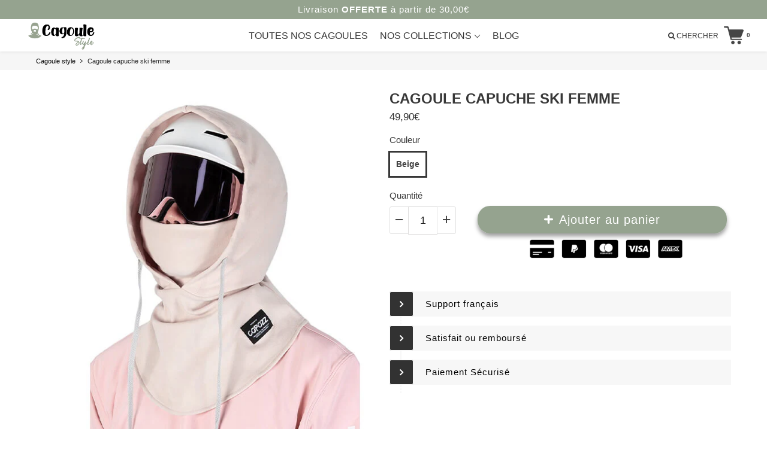

--- FILE ---
content_type: text/html; charset=utf-8
request_url: https://cagoule-style.com/products/cagoule-capuche-ski-femme
body_size: 59134
content:

 <!doctype html>
<!--[if IE 8]> <html class="no-js lt-ie9 noFlex" lang="fr"> <![endif]-->
<!--[if IE 9 ]> <html class="ie9 no-js noFlex"> <![endif]-->
<!-- [if (gt IE 9)|!(IE)]><! -->
<html
  class="no-js hasFlex"
  lang="fr"
  
> <!-- <![endif] --> <head> <script blocking="render">(()=>{let e=document.documentElement;window.all_scripts=[],window.scObs=new MutationObserver(e=>{e.forEach(({addedNodes:e})=>{e.forEach(e=>{"SCRIPT"===e.tagName&&"web-pixels-manager-setup"==e.id&&(e.type="text/superspeed",window.all_scripts.push(e),e.remove())})})}),window.scObs.observe(e,{childList:!0,subtree:!0})})();</script><script>window.discardURLs = true;</script><style>#loader { transition: .3s ease-in-out; z-index: 999999999999999; width: 100%; height: 100%; opacity: 100%; display: flex; justify-content: center; align-items: center; background: #fff; color: #000; position: fixed; }</style> <style id="stybdy">html body { opacity: 0 !important; transition: opacity .3s;}</style> <script>
        window.___l1 = 200;window.___t5 = 5e3;window.___sSt = setTimeout;window.ss_template = "product";window.DENY_SUPERLIST = [/klaviyo/];
        window.superLayer = window.superLayer || [];function _l(){window.superLayer.push(arguments);}
        window.showStyle=function(){const SID="#stybdy"; ___sSt(()=>{try{document.querySelector(SID)?.remove()}catch{document.body.style.opacity=1}},___l1)};</script>
<link   rel="preload"   as="style"   href="//cagoule-style.com/cdn/shop/t/7/assets/style.css?v=134060326573731982371763994841" > <style id="content-visibility">#shopify-section-grid-block-footer, #regularMenu, #shopify-section-columns-icons-texts-footer, footer { content-visibility: hidden;}</style> <!-- Google tag (gtag.js) -->
<script async data-deffered data-src="https://www.googletagmanager.com/gtag/js?id=AW-10967712871"></script>
<script>
  window.dataLayer = window.dataLayer || [];
  function gtag(){dataLayer.push(arguments);}
  gtag('js', new Date());

  gtag('config', 'AW-10967712871');
</script> <meta charset="utf-8"> <link rel="shortcut icon" href="//cagoule-style.com/cdn/shop/t/7/assets/favicon.png?v=149155915694437591571699519454" type="image/png" fetchpriority="low"> <title>
      Cagoule capuche ski femme | Cagoule style</title> <meta name="description" content="Si vous cherchez une cagoule en forme de capuche pour le ski, nous avons ce qu&#39;il faut ! Découvrez notre modèle beige pour femme !"> <!-- Mobile Specific Metas --> <meta name="HandheldFriendly" content="True"> <meta name="MobileOptimized" content="320"> <meta name="viewport" content="width=device-width, initial-scale=1, maximum-scale=1"> <meta property="og:type" content="product"> <meta property="og:title" content="Cagoule capuche ski femme"> <meta property="og:image" content="http://cagoule-style.com/cdn/shop/products/Cagoule-capuche-ski-femme_grande.jpg?v=1652195386"> <meta property="og:image:secure_url" content="https://cagoule-style.com/cdn/shop/products/Cagoule-capuche-ski-femme_grande.jpg?v=1652195386"> <meta property="og:image" content="http://cagoule-style.com/cdn/shop/products/Cagoule-beige-ski_grande.jpg?v=1652195386"> <meta property="og:image:secure_url" content="https://cagoule-style.com/cdn/shop/products/Cagoule-beige-ski_grande.jpg?v=1652195386"> <meta property="og:price:amount" content="49,90"> <meta property="og:price:currency" content="EUR"> <meta property="og:description" content="Si vous cherchez une cagoule en forme de capuche pour le ski, nous avons ce qu&#39;il faut ! Découvrez notre modèle beige pour femme !"> <meta property="og:url" content="https://cagoule-style.com/products/cagoule-capuche-ski-femme"> <meta property="og:site_name" content="Cagoule style"> <meta name="twitter:card" content="summary"> <meta name="twitter:title" content="Cagoule capuche ski femme"> <meta name="twitter:description" content=""> <meta name="twitter:image" content="https://cagoule-style.com/cdn/shop/products/Cagoule-capuche-ski-femme_medium.jpg?v=1652195386"> <meta name="twitter:image:width" content="240"> <meta name="twitter:image:height" content="240"> <meta name="viewport" content="width=device-width,initial-scale=1"> <meta name="theme-color" content="#383838"> <meta name="viewport" content="width=device-width, minimum-scale=1.0, maximum-scale=1.0, user-scalable=no"> <script>
      _l('https://cdn.ryviu.com/v/static/js/app.js?shop=cagoule-style.myshopify.com');</script> <link data-href="https://fonts.googleapis.com/css?family=Poppins:300,400,400i,700,700i|Poppins:300,400,400i,700,700i|Poppins:300,400,400i,700,700i|Poppins:300,400,400i,700,700i" rel="stylesheet" fetchpriority="high"> <link
      href="https://stackpath.bootstrapcdn.com/font-awesome/4.7.0/css/font-awesome.min.css"
      rel="stylesheet"
      integrity="sha384-wvfXpqpZZVQGK6TAh5PVlGOfQNHSoD2xbE+QkPxCAFlNEevoEH3Sl0sibVcOQVnN"
      crossorigin="anonymous"
      media="none"
      onload="if(media!='all')media='all'"
      fetchpriority="high"
    > <link
      href="//cagoule-style.com/cdn/shop/t/7/assets/animate.css?v=182691569406793216421699519454"
      rel="stylesheet"
      media="none"
      onload="if(media!='all')media='all'"
      fetchpriority="high"
    > <link
      href="//cagoule-style.com/cdn/shop/t/7/assets/pre-style.css?v=132561233253091539671699519454"
      rel="stylesheet"
      media="none"
      onload="if(media!='all')media='all'"
      fetchpriority="high"
    > <!-- <link data-href="//cagoule-style.com/cdn/shop/t/7/assets/default.scss.css?v=161670307102708466961763994841" rel="stylesheet" /> --> <!-- <link data-href="//cagoule-style.com/cdn/shop/t/7/assets/style.css?v=134060326573731982371763994841" rel="stylesheet" /> --> <!-- <link rel="stylesheet" data-href="" onload="window.showStyle();" fetchpriority="high"> --> <link   rel="stylesheet"   href="//cagoule-style.com/cdn/shop/t/7/assets/style.css?v=134060326573731982371763994841" > <!-- <link rel="stylesheet" type="text/css" href="//cdn.jsdelivr.net/npm/slick-carousel@1.8.1/slick/slick.css"/> --> <script>
      var upsell_enable = false; var downsell_enable = false;
      var textLoading = "AFFICHER PLUS";</script> <script src="//cagoule-style.com/cdn/shop/t/7/assets/jquery-min2.js?v=2995194688756493191700295520"></script> <script></script> <script>window.performance && window.performance.mark && window.performance.mark('shopify.content_for_header.start');</script><meta name="facebook-domain-verification" content="m78iesr27ffghzeep7luwd40v6ughs">
<meta name="facebook-domain-verification" content="e35tw8qkdy8omx4r5kt7tp0xyskmr3">
<meta name="google-site-verification" content="jwwTky3jwx5vT73-hsBGVw2KJVyeWCCZ_mVdr2oAkV4">
<meta name="google-site-verification" content="z1NRA5IhvvRXGjlK_7J70we6BGtxIFRXy7dnYuXV4a8">
<meta id="shopify-digital-wallet" name="shopify-digital-wallet" content="/60490612899/digital_wallets/dialog">
<meta name="shopify-checkout-api-token" content="5541146bb48cad8ff36dd87afae54288">
<meta id="in-context-paypal-metadata" data-shop-id="60490612899" data-venmo-supported="false" data-environment="production" data-locale="fr_FR" data-paypal-v4="true" data-currency="EUR">
<link rel="alternate" hreflang="x-default" href="https://cagoule-style.com/products/cagoule-capuche-ski-femme">
<link rel="alternate" hreflang="fr-CH" href="https://cagoule-style.com/fr-ch/products/cagoule-capuche-ski-femme">
<link rel="alternate" hreflang="fr-BE" href="https://cagoule-style.com/fr-be/products/cagoule-capuche-ski-femme">
<link rel="alternate" hreflang="fr-CA" href="https://cagoule-style.com/fr-ca/products/cagoule-capuche-ski-femme">
<link rel="alternate" type="application/json+oembed" href="https://cagoule-style.com/products/cagoule-capuche-ski-femme.oembed">
<script async="async" data-deffered data-src="/checkouts/internal/preloads.js?locale=fr-FR"></script>
<script id="apple-pay-shop-capabilities" type="application/json">{"shopId":60490612899,"countryCode":"FR","currencyCode":"EUR","merchantCapabilities":["supports3DS"],"merchantId":"gid:\/\/shopify\/Shop\/60490612899","merchantName":"Cagoule style","requiredBillingContactFields":["postalAddress","email","phone"],"requiredShippingContactFields":["postalAddress","email","phone"],"shippingType":"shipping","supportedNetworks":["visa","masterCard","amex","maestro"],"total":{"type":"pending","label":"Cagoule style","amount":"1.00"},"shopifyPaymentsEnabled":true,"supportsSubscriptions":true}</script>
<script id="shopify-features" type="application/json">{"accessToken":"5541146bb48cad8ff36dd87afae54288","betas":["rich-media-storefront-analytics"],"domain":"cagoule-style.com","predictiveSearch":true,"shopId":60490612899,"locale":"fr"}</script>
<script>var Shopify = Shopify || {};
Shopify.shop = "cagoule-style.myshopify.com";
Shopify.locale = "fr";
Shopify.currency = {"active":"EUR","rate":"1.0"};
Shopify.country = "FR";
Shopify.theme = {"name":"fastlane-4-97-active","id":155066696007,"schema_name":"Fastlane","schema_version":"4.97","theme_store_id":null,"role":"main"};
Shopify.theme.handle = "null";
Shopify.theme.style = {"id":null,"handle":null};
Shopify.cdnHost = "cagoule-style.com/cdn";
Shopify.routes = Shopify.routes || {};
Shopify.routes.root = "/";</script>
<script type="module">!function(o){(o.Shopify=o.Shopify||{}).modules=!0}(window);</script>
<script>!function(o){function n(){var o=[];function n(){o.push(Array.prototype.slice.apply(arguments))}return n.q=o,n}var t=o.Shopify=o.Shopify||{};t.loadFeatures=n(),t.autoloadFeatures=n()}(window);</script>
<script id="shop-js-analytics" type="application/json">{"pageType":"product"}</script>
<script defer="defer" async type="module" src="//cagoule-style.com/cdn/shopifycloud/shop-js/modules/v2/client.init-shop-cart-sync_CK653pj-.fr.esm.js"></script>
<script defer="defer" async type="module" src="//cagoule-style.com/cdn/shopifycloud/shop-js/modules/v2/chunk.common_THX2l5vq.esm.js"></script>
<script type="module">
  await import("//cagoule-style.com/cdn/shopifycloud/shop-js/modules/v2/client.init-shop-cart-sync_CK653pj-.fr.esm.js");
await import("//cagoule-style.com/cdn/shopifycloud/shop-js/modules/v2/chunk.common_THX2l5vq.esm.js");

  window.Shopify.SignInWithShop?.initShopCartSync?.({"fedCMEnabled":true,"windoidEnabled":true});

</script>
<script>(function() {
  var isLoaded = false;
  function asyncLoad() {
    if (isLoaded) return;
    isLoaded = true;
    var urls = ["https:\/\/cdn.ryviu.com\/v\/static\/js\/app.js?n=1\u0026shop=cagoule-style.myshopify.com"];
    for (var i = 0; i <urls.length; i++) {
      var s = document.createElement('script');
      s.type = 'text/javascript';
      s.async = true;
      s.dataset.src = urls[i]; s.dataset.deffered = "";
      var x = document.getElementsByTagName('script')[0];
      x.parentNode.insertBefore(s, x);
    }
  };
  if(window.attachEvent) {
    window.attachEvent('onload', asyncLoad);
  } else {
    window.addEventListener('load', asyncLoad, false);
  }
})();</script>
<script id="__st">var __st={"a":60490612899,"offset":3600,"reqid":"99c25072-5d0e-474d-9bc1-174c8e027ed4-1766434448","pageurl":"cagoule-style.com\/products\/cagoule-capuche-ski-femme","u":"618391507188","p":"product","rtyp":"product","rid":7631716057251};</script>
<script>window.ShopifyPaypalV4VisibilityTracking = true;</script>
<script id="captcha-bootstrap">!function(){'use strict';const t='contact',e='account',n='new_comment',o=[[t,t],['blogs',n],['comments',n],[t,'customer']],c=[[e,'customer_login'],[e,'guest_login'],[e,'recover_customer_password'],[e,'create_customer']],r=t=>t.map((([t,e])=>`form[action*='/${t}']:not([data-nocaptcha='true']) input[name='form_type'][value='${e}']`)).join(','),a=t=>()=>t?[...document.querySelectorAll(t)].map((t=>t.form)):[];function s(){const t=[...o],e=r(t);return a(e)}const i='password',u='form_key',d=['recaptcha-v3-token','g-recaptcha-response','h-captcha-response',i],f=()=>{try{return window.sessionStorage}catch{return}},m='__shopify_v',_=t=>t.elements[u];function p(t,e,n=!1){try{const o=window.sessionStorage,c=JSON.parse(o.getItem(e)),{data:r}=function(t){const{data:e,action:n}=t;return t[m]||n?{data:e,action:n}:{data:t,action:n}}(c);for(const[e,n]of Object.entries(r))t.elements[e]&&(t.elements[e].value=n);n&&o.removeItem(e)}catch(o){console.error('form repopulation failed',{error:o})}}const l='form_type',E='cptcha';function T(t){t.dataset[E]=!0}const w=window,h=w.document,L='Shopify',v='ce_forms',y='captcha';let A=!1;((t,e)=>{const n=(g='f06e6c50-85a8-45c8-87d0-21a2b65856fe',I='https://cdn.shopify.com/shopifycloud/storefront-forms-hcaptcha/ce_storefront_forms_captcha_hcaptcha.v1.5.2.iife.js',D={infoText:'Protégé par hCaptcha',privacyText:'Confidentialité',termsText:'Conditions'},(t,e,n)=>{const o=w[L][v],c=o.bindForm;if(c)return c(t,g,e,D).then(n);var r;o.q.push([[t,g,e,D],n]),r=I,A||(h.body.append(Object.assign(h.createElement('script'),{id:'captcha-provider',async:!0,src:r})),A=!0)});var g,I,D;w[L]=w[L]||{},w[L][v]=w[L][v]||{},w[L][v].q=[],w[L][y]=w[L][y]||{},w[L][y].protect=function(t,e){n(t,void 0,e),T(t)},Object.freeze(w[L][y]),function(t,e,n,w,h,L){const[v,y,A,g]=function(t,e,n){const i=e?o:[],u=t?c:[],d=[...i,...u],f=r(d),m=r(i),_=r(d.filter((([t,e])=>n.includes(e))));return[a(f),a(m),a(_),s()]}(w,h,L),I=t=>{const e=t.target;return e instanceof HTMLFormElement?e:e&&e.form},D=t=>v().includes(t);t.addEventListener('submit',(t=>{const e=I(t);if(!e)return;const n=D(e)&&!e.dataset.hcaptchaBound&&!e.dataset.recaptchaBound,o=_(e),c=g().includes(e)&&(!o||!o.value);(n||c)&&t.preventDefault(),c&&!n&&(function(t){try{if(!f())return;!function(t){const e=f();if(!e)return;const n=_(t);if(!n)return;const o=n.value;o&&e.removeItem(o)}(t);const e=Array.from(Array(32),(()=>Math.random().toString(36)[2])).join('');!function(t,e){_(t)||t.append(Object.assign(document.createElement('input'),{type:'hidden',name:u})),t.elements[u].value=e}(t,e),function(t,e){const n=f();if(!n)return;const o=[...t.querySelectorAll(`input[type='${i}']`)].map((({name:t})=>t)),c=[...d,...o],r={};for(const[a,s]of new FormData(t).entries())c.includes(a)||(r[a]=s);n.setItem(e,JSON.stringify({[m]:1,action:t.action,data:r}))}(t,e)}catch(e){console.error('failed to persist form',e)}}(e),e.submit())}));const S=(t,e)=>{t&&!t.dataset[E]&&(n(t,e.some((e=>e===t))),T(t))};for(const o of['focusin','change'])t.addEventListener(o,(t=>{const e=I(t);D(e)&&S(e,y())}));const B=e.get('form_key'),M=e.get(l),P=B&&M;t.addEventListener('DOMContentLoaded',(()=>{const t=y();if(P)for(const e of t)e.elements[l].value===M&&p(e,B);[...new Set([...A(),...v().filter((t=>'true'===t.dataset.shopifyCaptcha))])].forEach((e=>S(e,t)))}))}(h,new URLSearchParams(w.location.search),n,t,e,['guest_login'])})(!0,!0)}();</script>
<script integrity="sha256-4kQ18oKyAcykRKYeNunJcIwy7WH5gtpwJnB7kiuLZ1E=" data-source-attribution="shopify.loadfeatures" data-deffered defer="defer" data-src="//cagoule-style.com/cdn/shopifycloud/storefront/assets/storefront/load_feature-a0a9edcb.js" crossorigin="anonymous"></script>
<script data-source-attribution="shopify.dynamic_checkout.dynamic.init">var Shopify=Shopify||{};Shopify.PaymentButton=Shopify.PaymentButton||{isStorefrontPortableWallets:!0,init:function(){window.Shopify.PaymentButton.init=function(){};var t=document.createElement("script");t.src="https://cagoule-style.com/cdn/shopifycloud/portable-wallets/latest/portable-wallets.fr.js",t.type="module",document.head.appendChild(t)}};
</script>
<script data-source-attribution="shopify.dynamic_checkout.buyer_consent">
  function portableWalletsHideBuyerConsent(e){var t=document.getElementById("shopify-buyer-consent"),n=document.getElementById("shopify-subscription-policy-button");t&&n&&(t.classList.add("hidden"),t.setAttribute("aria-hidden","true"),n.removeEventListener("click",e))}function portableWalletsShowBuyerConsent(e){var t=document.getElementById("shopify-buyer-consent"),n=document.getElementById("shopify-subscription-policy-button");t&&n&&(t.classList.remove("hidden"),t.removeAttribute("aria-hidden"),n.addEventListener("click",e))}window.Shopify?.PaymentButton&&(window.Shopify.PaymentButton.hideBuyerConsent=portableWalletsHideBuyerConsent,window.Shopify.PaymentButton.showBuyerConsent=portableWalletsShowBuyerConsent);
</script>
<script data-source-attribution="shopify.dynamic_checkout.cart.bootstrap">document.addEventListener("DOMContentLoaded",(function(){function t(){return document.querySelector("shopify-accelerated-checkout-cart, shopify-accelerated-checkout")}if(t())Shopify.PaymentButton.init();else{new MutationObserver((function(e,n){t()&&(Shopify.PaymentButton.init(),n.disconnect())})).observe(document.body,{childList:!0,subtree:!0})}}));
</script>
<link id="shopify-accelerated-checkout-styles" rel="stylesheet" media="screen" href="https://cagoule-style.com/cdn/shopifycloud/portable-wallets/latest/accelerated-checkout-backwards-compat.css" crossorigin="anonymous">
<style id="shopify-accelerated-checkout-cart">
        #shopify-buyer-consent {
  margin-top: 1em;
  display: inline-block;
  width: 100%;
}

#shopify-buyer-consent.hidden {
  display: none;
}

#shopify-subscription-policy-button {
  background: none;
  border: none;
  padding: 0;
  text-decoration: underline;
  font-size: inherit;
  cursor: pointer;
}

#shopify-subscription-policy-button::before {
  box-shadow: none;
}

      </style>

<script>window.performance && window.performance.mark && window.performance.mark('shopify.content_for_header.end');</script> <style>
      .page_loading1 {
          visibility: hidden;
        }</style> <script>
      /* Modernizr 2.8.3 (Custom Build) | MIT & BSD
       * Build: http://modernizr.com/download/#-fontface-csstransforms-csstransforms3d-touch-mq-cssclasses-teststyles-testprop-testallprops-prefixes-domprefixes-css_pointerevents-cssclassprefix:supports!
       */
      ;window.Modernizr=function(a,b,c){function A(a){j.cssText=a}function B(a,b){return A(m.join(a+";")+(b||""))}function C(a,b){return typeof a===b}function D(a,b){return!!~(""+a).indexOf(b)}function E(a,b){for(var d in a){var e=a[d];if(!D(e,"-")&&j[e]!==c)return b=="pfx"?e:!0}return!1}function F(a,b,d){for(var e in a){var f=b[a[e]];if(f!==c)return d===!1?a[e]:C(f,"function")?f.bind(d||b):f}return!1}function G(a,b,c){var d=a.charAt(0).toUpperCase()+a.slice(1),e=(a+" "+o.join(d+" ")+d).split(" ");return C(b,"string")||C(b,"undefined")?E(e,b):(e=(a+" "+p.join(d+" ")+d).split(" "),F(e,b,c))}var d="2.8.3",e={},f=!0,g=b.documentElement,h="modernizr",i=b.createElement(h),j=i.style,k,l={}.toString,m=" -webkit- -moz- -o- -ms- ".split(" "),n="Webkit Moz O ms",o=n.split(" "),p=n.toLowerCase().split(" "),q={},r={},s={},t=[],u=t.slice,v,w=function(a,c,d,e){var f,i,j,k,l=b.createElement("div"),m=b.body,n=m||b.createElement("body");if(parseInt(d,10))while(d--)j=b.createElement("div"),j.id=e?e[d]:h+(d+1),l.appendChild(j);return f=["&#173;",'<style id="s',h,'">',a,"</style>"].join(""),l.id=h,(m?l:n).innerHTML+=f,n.appendChild(l),m||(n.style.background="",n.style.overflow="hidden",k=g.style.overflow,g.style.overflow="hidden",g.appendChild(n)),i=c(l,a),m?l.parentNode.removeChild(l):(n.parentNode.removeChild(n),g.style.overflow=k),!!i},x=function(b){var c=a.matchMedia||a.msMatchMedia;if(c)return c(b)&&c(b).matches||!1;var d;return w("@media "+b+" { #"+h+" { position: absolute; } }",function(b){d=(a.getComputedStyle?getComputedStyle(b,null):b.currentStyle)["position"]=="absolute"}),d},y={}.hasOwnProperty,z;!C(y,"undefined")&&!C(y.call,"undefined")?z=function(a,b){return y.call(a,b)}:z=function(a,b){return b in a&&C(a.constructor.prototype[b],"undefined")},Function.prototype.bind||(Function.prototype.bind=function(b){var c=this;if(typeof c!="function")throw new TypeError;var d=u.call(arguments,1),e=function(){if(this instanceof e){var a=function(){};a.prototype=c.prototype;var f=new a,g=c.apply(f,d.concat(u.call(arguments)));return Object(g)===g?g:f}return c.apply(b,d.concat(u.call(arguments)))};return e}),q.touch=function(){var c;return"ontouchstart"in a||a.DocumentTouch&&b instanceof DocumentTouch?c=!0:w(["@media (",m.join("touch-enabled),("),h,")","{#modernizr{top:9px;position:absolute}}"].join(""),function(a){c=a.offsetTop===9}),c},q.csstransforms=function(){return!!G("transform")},q.csstransforms3d=function(){var a=!!G("perspective");return a&&"webkitPerspective"in g.style&&w("@media (transform-3d),(-webkit-transform-3d){#modernizr{left:9px;position:absolute;height:3px;}}",function(b,c){a=b.offsetLeft===9&&b.offsetHeight===3}),a},q.fontface=function(){var a;return w('@font-face {font-family:"font";src:url("https://")}',function(c,d){var e=b.getElementById("smodernizr"),f=e.sheet||e.styleSheet,g=f?f.cssRules&&f.cssRules[0]?f.cssRules[0].cssText:f.cssText||"":"";a=/src/i.test(g)&&g.indexOf(d.split(" ")[0])===0}),a};for(var H in q)z(q,H)&&(v=H.toLowerCase(),e[v]=q[H](),t.push((e[v]?"":"no-")+v));return e.addTest=function(a,b){if(typeof a=="object")for(var d in a)z(a,d)&&e.addTest(d,a[d]);else{a=a.toLowerCase();if(e[a]!==c)return e;b=typeof b=="function"?b():b,typeof f!="undefined"&&f&&(g.className+=" supports-"+(b?"":"no-")+a),e[a]=b}return e},A(""),i=k=null,e._version=d,e._prefixes=m,e._domPrefixes=p,e._cssomPrefixes=o,e.mq=x,e.testProp=function(a){return E([a])},e.testAllProps=G,e.testStyles=w,g.className=g.className.replace(/(^|\s)no-js(\s|$)/,"$1$2")+(f?" supports-js supports-"+t.join(" supports-"):""),e}(this,this.document),Modernizr.addTest("pointerevents",function(){var a=document.createElement("x"),b=document.documentElement,c=window.getComputedStyle,d;return"pointerEvents"in a.style?(a.style.pointerEvents="auto",a.style.pointerEvents="x",b.appendChild(a),d=c&&c(a,"").pointerEvents==="auto",b.removeChild(a),!!d):!1});
      var moneyFormat = '{{amount_with_comma_separator}}€';</script> <link rel="canonical" href="https://cagoule-style.com/products/cagoule-capuche-ski-femme"> <!-- FE02 New metaFeild update 30-12-2022 --> <!-- End --> <link rel="alternate" hreflang="fr-FR" href="https://cagoule-style.com"> <script>
      var feCartLink = true;
      var product_cart_redirect = 'same';

      var reviewImages = {};
      var reviewSliderStatus = 2;
      var feReviewIcon = parseInt();
      
      


       
      
      


      var feReviewBottomArrowSvg = '<svg class="Icon Icon--arrow-bottom" role="presentation" viewBox="0 0 21 11"> <polyline fill="none" stroke="currentColor" points="0.5 0.5 10.5 10.5 20.5 0.5" stroke-width="1.25"></polyline></svg>';
       var feConfigValue = {"button_atc_status":"Enable","button_atc_font_size":"2","button_atc_font_size_mobile":"2","button_atc_line_height":"4.6","button_atc_line_height_mobile":"4.6","button_atc_line_height_adjust":"0","button_atc_font_weight":"normal","button_atc_color":"#FFFFFF","button_atc_color_hover":"#FFFFFF","button_atc_border_radious":"2.1","button_atc_background_gradient_noip":"{\"handler\":[{\"position\":51.20125786163522,\"selected\":1,\"color\":\"#95A38F\"}],\"direction\":\"left\",\"type\":\"linear\",\"val\":\"-webkit-linear-gradient(left, rgb(149, 163, 143) 51.2013%, rgb(149, 163, 143) 51.2013%)\"}","button_atc_background":"-webkit-linear-gradient(left, rgb(149, 163, 143) 51.2013%, rgb(149, 163, 143) 51.2013%)","button_atc_background_gradient_noip_hover":"{\"handler\":[{\"position\":49.58934169278997,\"selected\":1,\"color\":\"#000000\"}],\"direction\":\"left\",\"type\":\"linear\",\"val\":\"-webkit-linear-gradient(left, rgb(0, 0, 0) 49.5893%, rgb(0, 0, 0) 49.5893%)\"}","button_atc_background_hover":"-webkit-linear-gradient(left, rgb(0, 0, 0) 49.5893%, rgb(0, 0, 0) 49.5893%)","button_atc_border_width":"0px","button_atc_border_color":"#000000","button_atc_border_width_hover":"0px","button_atc_border_color_hover":"#000000","button_atc_effect_hover":null,"button_atc_effect_hover_duration":"0","button_atc_effect_hover_color":"#000000","button_atc_mobile_line_height":"4.3","button_atc_box_shadow_shift_right_noip":"0","button_atc_box_shadow_shift_down_noip":"5","button_atc_box_shadow_spread_noip":"7","button_atc_box_shadow_shift_blur_noip":"0","button_atc_box_shadow_color_noip":"#00000061","button_atc_box_shadow":"0px 5px 7px 0px #00000061","button_atc_box_shadow_shift_right_hover_noip":"0","button_atc_box_shadow_shift_down_hover_noip":"5","button_atc_box_shadow_spread_hover_noip":"7","button_atc_box_shadow_shift_blur_hover_noip":"0","button_atc_box_shadow_color_hover_noip":"#00000061","button_atc_box_shadow_hover":"0px 5px 7px 0px #00000061","button_cart_slide_status":"Default","button_cart_font_size":"1.5","button_cart_font_size_mobile":"1.5","button_cart_line_height":"4.2","button_cart_line_height_mobile":"4.2","button_cart_line_height_adjust":"0","button_cart_font_weight":"normal","button_cart_color":"#FFFFFF","button_cart_color_hover":"#FFFFFF","button_cart_border_radious":"0.3","button_cart_margin_bottom":"10","button_cart_background_gradient_noip":"{\"handler\":[{\"position\":1,\"selected\":0,\"color\":\"#C6C6C6\"},{\"position\":99,\"selected\":0,\"color\":\"#939393\"}],\"direction\":null,\"type\":\"linear\",\"val\":\"linear-gradient(to right, rgb(198, 198, 198) 1%, rgb(147, 147, 147) 99%)\"}","button_cart_background":"linear-gradient(to right, rgb(198, 198, 198) 1%, rgb(147, 147, 147) 99%)","button_cart_background_gradient_noip_hover":"{\"handler\":[{\"position\":49.52978056426332,\"selected\":0,\"color\":\"#C6C6C6\"}],\"direction\":null,\"type\":\"linear\",\"val\":\"linear-gradient(to right, rgb(198, 198, 198) 49.5298%, rgb(198, 198, 198) 49.5298%)\"}","button_cart_background_hover":"linear-gradient(to right, rgb(198, 198, 198) 49.5298%, rgb(198, 198, 198) 49.5298%)","button_cart_border_width":"0px","button_cart_border_color":"#000000","button_cart_border_width_hover":"0px","button_cart_border_color_hover":"#000000","button_cart_effect_hover":null,"button_cart_effect_hover_duration":"0.5","button_cart_effect_hover_color":"#000000","button_cart_box_shadow_shift_right_noip":"0","button_cart_box_shadow_shift_down_noip":"3","button_cart_box_shadow_spread_noip":"4","button_cart_box_shadow_shift_blur_noip":"0","button_cart_box_shadow_color_noip":"#00000061","button_cart_box_shadow":"0px 3px 4px 0px #00000061","button_cart_box_shadow_shift_right_hover_noip":"0","button_cart_box_shadow_shift_down_hover_noip":"3","button_cart_box_shadow_spread_hover_noip":"4","button_cart_box_shadow_shift_blur_hover_noip":"0","button_cart_box_shadow_color_hover_noip":"#00000061","button_cart_box_shadow_hover":"0px 3px 4px 0px #00000061","button_checkout_checkout_status":"Enable","button_checkout_font_size":"1.8","button_checkout_font_size_mobile":"1.5","button_checkout_line_height":"4.8","button_checkout_line_height_mobile":"4.6","button_checkout_line_height_adjust":"0","button_checkout_font_weight":"normal","button_checkout_color":"#FFFFFF","button_checkout_color_hover":"#FFFFFF","button_checkout_border_radious":"2.1","button_checkout_background_gradient_noip":"{\"handler\":[{\"position\":50.056603773584904,\"selected\":0,\"color\":\"#95A38F\"}],\"direction\":null,\"type\":\"linear\",\"val\":\"linear-gradient(to right, rgb(149, 163, 143) 50.0566%, rgb(149, 163, 143) 50.0566%)\"}","button_checkout_background":"linear-gradient(to right, rgb(149, 163, 143) 50.0566%, rgb(149, 163, 143) 50.0566%)","button_checkout_background_gradient_noip_hover":"{\"handler\":[{\"position\":49.589341692789965,\"selected\":0,\"color\":\"#000000\"}],\"direction\":null,\"type\":\"linear\",\"val\":\"linear-gradient(to right, rgb(0, 0, 0) 49.5893%, rgb(0, 0, 0) 49.5893%)\"}","button_checkout_background_hover":"linear-gradient(to right, rgb(0, 0, 0) 49.5893%, rgb(0, 0, 0) 49.5893%)","button_checkout_border_width":"0px","button_checkout_border_color":"#000000","button_checkout_border_width_hover":"0px","button_checkout_border_color_hover":"#000000","button_checkout_effect_hover":null,"button_checkout_effect_hover_duration":"0.5","button_checkout_effect_hover_color":"#000000","button_checkout_box_shadow_shift_right_noip":"0","button_checkout_box_shadow_shift_down_noip":"3","button_checkout_box_shadow_spread_noip":"4","button_checkout_box_shadow_shift_blur_noip":"0","button_checkout_box_shadow_color_noip":"#00000061","button_checkout_box_shadow":"0px 3px 4px 0px #00000061","button_checkout_box_shadow_shift_right_hover_noip":"0","button_checkout_box_shadow_shift_down_hover_noip":"3","button_checkout_box_shadow_spread_hover_noip":"4","button_checkout_box_shadow_shift_blur_hover_noip":"0","button_checkout_box_shadow_color_hover_noip":"#00000061","button_checkout_box_shadow_hover":"0px 3px 4px 0px #00000061","button_general_checkout_status":"Enable","button_general_font_size":"2","button_general_font_size_mobile":"2","button_general_line_height":"4.6","button_general_line_height_mobile":"4.6","button_general_line_height_adjust":"0","button_general_padding_left_right":"2","button_general_font_weight":"normal","button_general_color":"#FFFFFF","button_general_color_hover":"#FFFFFF","button_general_border_radious":"1.5","button_general_background_gradient_noip":"{\"handler\":[{\"position\":1,\"selected\":0,\"color\":\"#95A38F\"},{\"position\":99,\"selected\":0,\"color\":\"#95A38F\"}],\"direction\":null,\"type\":\"linear\",\"val\":\"linear-gradient(to right, rgb(149, 163, 143) 1%, rgb(149, 163, 143) 99%)\"}","button_general_background":"linear-gradient(to right, rgb(149, 163, 143) 1%, rgb(149, 163, 143) 99%)","button_general_background_gradient_noip_hover":"{\"handler\":[{\"position\":49.58934169278997,\"selected\":0,\"color\":\"#000000\"}],\"direction\":null,\"type\":\"linear\",\"val\":\"linear-gradient(to right, rgb(0, 0, 0) 49.5893%, rgb(0, 0, 0) 49.5893%)\"}","button_general_background_hover":"linear-gradient(to right, rgb(0, 0, 0) 49.5893%, rgb(0, 0, 0) 49.5893%)","button_general_border_width":"0px","button_general_border_color":"#000000","button_general_border_width_hover":"0px","button_general_border_color_hover":"#000000","button_general_effect_hover":null,"button_general_effect_hover_duration":"0","button_general_effect_hover_color":"#000000","button_general_box_shadow_shift_right_noip":"0","button_general_box_shadow_shift_down_noip":"5","button_general_box_shadow_spread_noip":"7","button_general_box_shadow_shift_blur_noip":"0","button_general_box_shadow_color_noip":"#00000061","button_general_box_shadow":"0px 5px 7px 0px #00000061","button_general_box_shadow_shift_right_hover_noip":"0","button_general_box_shadow_shift_down_hover_noip":"5","button_general_box_shadow_spread_hover_noip":"7","button_general_box_shadow_shift_blur_hover_noip":"0","button_general_box_shadow_color_hover_noip":"#00000061","button_general_box_shadow_hover":"0px 5px 7px 0px #00000061","button_cartpage1_checkout_status":"Enable","button_cartpage1_font_size":"2","button_cartpage1_font_size_mobile":"2","button_cartpage1_line_height":"4.6","button_cartpage1_line_height_mobile":"4.6","button_cartpage1_line_height_adjust":"0","button_cartpage1_font_weight":"normal","button_cartpage1_color":"#FFFFFF","button_cartpage1_color_hover":"#FFFFFF","button_cartpage1_border_radious":"2.1","button_cartpage1_background_gradient_noip":"{\"handler\":[{\"position\":51,\"selected\":0,\"color\":\"#C6C6C6\"}],\"direction\":null,\"type\":\"linear\",\"val\":\"linear-gradient(to right, rgb(198, 198, 198) 51%, rgb(198, 198, 198) 51%)\"}","button_cartpage1_background":"linear-gradient(to right, rgb(198, 198, 198) 51%, rgb(198, 198, 198) 51%)","button_cartpage1_background_gradient_noip_hover":"{\"handler\":[{\"position\":49.843260188087775,\"selected\":0,\"color\":\"#000000\"}],\"direction\":null,\"type\":\"linear\",\"val\":\"linear-gradient(to right, rgb(0, 0, 0) 49.8433%, rgb(0, 0, 0) 49.8433%)\"}","button_cartpage1_background_hover":"linear-gradient(to right, rgb(0, 0, 0) 49.8433%, rgb(0, 0, 0) 49.8433%)","button_cartpage1_border_width":"0px","button_cartpage1_border_color":"#000000","button_cartpage1_border_width_hover":"0px","button_cartpage1_border_color_hover":"#000000","button_cartpage1_effect_hover":null,"button_cartpage1_effect_hover_duration":"0","button_cartpage1_effect_hover_color":"#000000","button_cartpage1_box_shadow_shift_right_noip":"0","button_cartpage1_box_shadow_shift_down_noip":"3","button_cartpage1_box_shadow_spread_noip":"4","button_cartpage1_box_shadow_shift_blur_noip":"0","button_cartpage1_box_shadow_color_noip":"#00000054","button_cartpage1_box_shadow":"0px 3px 4px 0px #00000054","button_cartpage1_box_shadow_shift_right_hover_noip":"0","button_cartpage1_box_shadow_shift_down_hover_noip":"3","button_cartpage1_box_shadow_spread_hover_noip":"4","button_cartpage1_box_shadow_shift_blur_hover_noip":"0","button_cartpage1_box_shadow_color_hover_noip":"#0000004F","button_cartpage1_box_shadow_hover":"0px 3px 4px 0px #0000004F","button_cartpage2_checkout_status":"Enable","button_cartpage2_font_size":"2","button_cartpage2_font_size_mobile":"2","button_cartpage2_line_height":"4.6","button_cartpage2_line_height_mobile":"4.6","button_cartpage2_line_height_adjust":"0","button_cartpage2_font_weight":"normal","button_cartpage2_color":"#FFFFFF","button_cartpage2_color_hover":"#FFFFFF","button_cartpage2_border_radious":"2.1","button_cartpage2_background_gradient_noip":"{\"handler\":[{\"position\":51.51572327044025,\"selected\":0,\"color\":\"#95A38F\"}],\"direction\":null,\"type\":\"linear\",\"val\":\"linear-gradient(to right, rgb(149, 163, 143) 51.5157%, rgb(149, 163, 143) 51.5157%)\"}","button_cartpage2_background":"linear-gradient(to right, rgb(149, 163, 143) 51.5157%, rgb(149, 163, 143) 51.5157%)","button_cartpage2_background_gradient_noip_hover":"{\"handler\":[{\"position\":50.15772559689281,\"selected\":0,\"color\":\"#000000\"}],\"direction\":null,\"type\":\"linear\",\"val\":\"linear-gradient(to right, rgb(0, 0, 0) 50.1577%, rgb(0, 0, 0) 50.1577%)\"}","button_cartpage2_background_hover":"linear-gradient(to right, rgb(0, 0, 0) 50.1577%, rgb(0, 0, 0) 50.1577%)","button_cartpage2_border_width":"0px","button_cartpage2_border_color":"#000000","button_cartpage2_border_width_hover":"0px","button_cartpage2_border_color_hover":"#000000","button_cartpage2_effect_hover":null,"button_cartpage2_effect_hover_duration":"0.5","button_cartpage2_effect_hover_color":"#000000","button_cartpage2_box_shadow_shift_right_noip":"0","button_cartpage2_box_shadow_shift_down_noip":"3","button_cartpage2_box_shadow_spread_noip":"4","button_cartpage2_box_shadow_shift_blur_noip":"0","button_cartpage2_box_shadow_color_noip":"#00000061","button_cartpage2_box_shadow":"0px 3px 4px 0px #00000061","button_cartpage2_box_shadow_shift_right_hover_noip":"0","button_cartpage2_box_shadow_shift_down_hover_noip":"3","button_cartpage2_box_shadow_spread_hover_noip":"4","button_cartpage2_box_shadow_shift_blur_hover_noip":"0","button_cartpage2_box_shadow_color_hover_noip":"#00000061","button_cartpage2_box_shadow_hover":"0px 3px 4px 0px #00000061","button_upsell_status":"Enable","button_upsell_font_size":"1.3","button_upsell_font_size_mobile":"1.3","button_upsell_line_height_adjust":"0","button_upsell_font_weight":"normal","button_upsell_color":"#FFFFFF","button_upsell_color_hover":"#FFFFFF","button_upsell_border_radious":"0","button_upsell_background_gradient_noip":"{\"handler\":[{\"position\":1,\"selected\":0,\"color\":\"#272727\"},{\"position\":98.6845425867508,\"selected\":0,\"color\":\"#000000\"}],\"direction\":null,\"type\":\"linear\",\"val\":\"linear-gradient(to right, rgb(39, 39, 39) 1%, rgb(0, 0, 0) 98.6845%)\"}","button_upsell_background":"linear-gradient(to right, rgb(39, 39, 39) 1%, rgb(0, 0, 0) 98.6845%)","button_upsell_background_gradient_noip_hover":"{\"handler\":[{\"position\":49.843260188087775,\"selected\":0,\"color\":\"#000000\"}],\"direction\":null,\"type\":\"linear\",\"val\":\"linear-gradient(to right, rgb(0, 0, 0) 49.8433%, rgb(0, 0, 0) 49.8433%)\"}","button_upsell_background_hover":"linear-gradient(to right, rgb(0, 0, 0) 49.8433%, rgb(0, 0, 0) 49.8433%)","button_upsell_border_width":"0px","button_upsell_border_color":"#000000","button_upsell_border_width_hover":"0px","button_upsell_border_color_hover":"#000000","button_upsell_effect_hover":null,"button_upsell_effect_hover_duration":"0.5","button_upsell_effect_hover_color":"#000000","button_upsell_box_shadow_shift_right_noip":"0","button_upsell_box_shadow_shift_down_noip":"3","button_upsell_box_shadow_spread_noip":"4","button_upsell_box_shadow_shift_blur_noip":"0","button_upsell_box_shadow_color_noip":"##FFFFFF00","button_upsell_box_shadow":"0px 3px 4px 0px ##FFFFFF00","button_upsell_box_shadow_shift_right_hover_noip":"0","button_upsell_box_shadow_shift_down_hover_noip":"3","button_upsell_box_shadow_spread_hover_noip":"4","button_upsell_box_shadow_shift_blur_hover_noip":"0","button_upsell_box_shadow_color_hover_noip":"##FFFFFF00","button_upsell_box_shadow_hover":"0px 3px 4px 0px ##FFFFFF00","h1_fastlane_sections":"0","h1_fastlane_editor":"0","h1_fastlane_editor_html":"0","h1_fastlane_editor_faq":"0","h1_fastlane_editor_truncate":"0","h1_fastlane_editor_noTruncate":"0","h1_fastlane_editor_review":"0","h1_fastlane_footer":"0","h1_fastlane_review_app":"0","h1_collection_page_title":"0","h1_product_page_title":"1","h1_product_page_description":"0","h1_related_product":"0","h1_blog_index":"0","h1_blog_posts":"0","h1_standard_pages":"0","h1_title_color_gradient_noip":"{\"handler\":[{\"position\":50.10410094637224,\"selected\":0,\"color\":\"#383838\"}],\"direction\":\"top\",\"type\":\"linear\",\"val\":\"-webkit-linear-gradient(top, rgb(56, 56, 56) 50.1041%, rgb(56, 56, 56) 50.1041%)\"}","h1_title_color":"-webkit-linear-gradient(top, rgb(56, 56, 56) 50.1041%, rgb(56, 56, 56) 50.1041%)","h1_title_align":"left","h1_title_transform":"uppercase","h1_title_size_desktop":"2.4rem","h1_title_size_mobile":"2.2rem","h1_title_weight":"600","h1_title_effect":null,"h1_title_effect_duration":"2","h1_title_padding_bottom":"0px","h1_title_border":"2","h1_title_border_color_gradient_noip":"{\"handler\":[{\"position\":48.89589905362776,\"selected\":0,\"color\":\"#000000\"}],\"direction\":\"left\",\"type\":\"linear\",\"val\":\"-webkit-linear-gradient(left, rgb(0, 0, 0) 48.8959%, rgb(0, 0, 0) 48.8959%)\"}","h1_title_border_color":"-webkit-linear-gradient(left, rgb(0, 0, 0) 48.8959%, rgb(0, 0, 0) 48.8959%)","h1_title_border_width":"0.1rem","h1_title_border_size":"50","h1_title_padding_border_bottom":"23px","h1_title_border_align":"center","h1_title_border_animation_effect":"zoomOutCustom","h1_title_border_animation_duration":"2","h1_title_with_svg_image_above":"2","h1_title_svg_code":null,"h1_title_svg_color":"#000000","h1_title_svg_size_desktop":"5rem","h1_title_svg_size_mobile":"4rem","h1_title_svg_padding_bottom":"23px","h1_title_svg_alignment":"center","h1_title_svg_animation_effect":"fadeInLeft","h1_title_svg_animation_duration":"2","h2_fastlane_sections":"1","h2_fastlane_editor":"1","h2_fastlane_editor_html":"1","h2_fastlane_editor_faq":"1","h2_fastlane_editor_truncate":"1","h2_fastlane_editor_noTruncate":"1","h2_fastlane_editor_review":"1","h2_fastlane_footer":"1","h2_fastlane_review_app":"1","h2_collection_page_title":"1","h2_product_page_title":"1","h2_product_page_description":"1","h2_related_product":"1","h2_blog_index":"0","h2_blog_posts":"1","h2_standard_pages":"1","h2_title_color_gradient_noip":"{\"handler\":[{\"position\":50.10410094637224,\"selected\":0,\"color\":\"#000000\"}],\"direction\":\"top\",\"type\":\"linear\",\"val\":\"-webkit-linear-gradient(top, rgb(0, 0, 0) 50.1041%, rgb(0, 0, 0) 50.1041%)\"}","h2_title_color":"-webkit-linear-gradient(top, rgb(0, 0, 0) 50.1041%, rgb(0, 0, 0) 50.1041%)","h2_title_align":"center","h2_title_transform":"default","h2_title_size_desktop":"3rem","h2_title_size_mobile":"2.2rem","h2_title_weight":"400","h2_title_effect":null,"h2_title_effect_duration":"2","h2_title_padding_bottom":"0px","h2_title_border":"2","h2_title_border_color_gradient_noip":"{\"handler\":[{\"position\":48.89589905362776,\"selected\":0,\"color\":\"#000000\"}],\"direction\":\"top\",\"type\":\"linear\",\"val\":\"-webkit-linear-gradient(top, rgb(0, 0, 0) 48.8959%, rgb(0, 0, 0) 48.8959%)\"}","h2_title_border_color":"-webkit-linear-gradient(top, rgb(0, 0, 0) 48.8959%, rgb(0, 0, 0) 48.8959%)","h2_title_border_width":"0.1rem","h2_title_border_size":"50","h2_title_padding_border_bottom":"23px","h2_title_border_align":"center","h2_title_border_animation_effect":"zoomOutCustom","h2_title_border_animation_duration":"2","h2_title_with_svg_image_above":"2","h2_title_svg_code":null,"h2_title_svg_color":"#000000","h2_title_svg_size_desktop":"5rem","h2_title_svg_size_mobile":"4rem","h2_title_svg_padding_bottom":"23px","h2_title_svg_alignment":"center","h2_title_svg_animation_effect":"fadeInLeft","h2_title_svg_animation_duration":"2","h3_fastlane_sections":"0","h3_fastlane_editor":"1","h3_fastlane_editor_html":"1","h3_fastlane_editor_faq":"1","h3_fastlane_editor_truncate":"1","h3_fastlane_editor_noTruncate":"1","h3_fastlane_editor_review":"1","h3_fastlane_footer":"1","h3_fastlane_review_app":"1","h3_collection_page_title":"1","h3_product_page_title":"1","h3_product_page_description":"1","h3_related_product":"0","h3_blog_index":"0","h3_blog_posts":"0","h3_standard_pages":"1","h3_title_color_gradient_noip":"{\"handler\":[{\"position\":50.10410094637224,\"selected\":0,\"color\":\"#000000\"}],\"direction\":\"top\",\"type\":\"linear\",\"val\":\"-webkit-linear-gradient(top, rgb(0, 0, 0) 50.1041%, rgb(0, 0, 0) 50.1041%)\"}","h3_title_color":"-webkit-linear-gradient(top, rgb(0, 0, 0) 50.1041%, rgb(0, 0, 0) 50.1041%)","h3_title_align":"center","h3_title_transform":"default","h3_title_size_desktop":"2.4rem","h3_title_size_mobile":"2rem","h3_title_weight":"400","h3_title_effect":null,"h3_title_effect_duration":"2","h3_title_padding_bottom":"0px","h3_title_border":"2","h3_title_border_color_gradient_noip":"{\"handler\":[{\"position\":48.89589905362776,\"selected\":0,\"color\":\"#000000\"}],\"direction\":\"top\",\"type\":\"linear\",\"val\":\"-webkit-linear-gradient(top, rgb(0, 0, 0) 48.8959%, rgb(0, 0, 0) 48.8959%)\"}","h3_title_border_color":"-webkit-linear-gradient(top, rgb(0, 0, 0) 48.8959%, rgb(0, 0, 0) 48.8959%)","h3_title_border_width":"0.1rem","h3_title_border_size":"50","h3_title_padding_border_bottom":"23px","h3_title_border_align":"center","h3_title_border_animation_effect":"zoomOutCustom","h3_title_border_animation_duration":"2","h3_title_with_svg_image_above":"2","h3_title_svg_code":null,"h3_title_svg_color":"#000000","h3_title_svg_size_desktop":"5rem","h3_title_svg_size_mobile":"4rem","h3_title_svg_padding_bottom":"23px","h3_title_svg_alignment":"center","h3_title_svg_animation_effect":"fadeInLeft","h3_title_svg_animation_duration":"2","h4_fastlane_sections":"0","h4_fastlane_editor":"0","h4_fastlane_editor_html":"0","h4_fastlane_editor_faq":"0","h4_fastlane_editor_truncate":"0","h4_fastlane_editor_noTruncate":"0","h4_fastlane_editor_review":"0","h4_fastlane_footer":"0","h4_fastlane_review_app":"0","h4_collection_page_title":"0","h4_product_page_title":"0","h4_product_page_description":"0","h4_related_product":"0","h4_blog_index":"0","h4_blog_posts":"0","h4_standard_pages":"0","h4_title_color_gradient_noip":"{\"handler\":[{\"position\":50.10410094637224,\"selected\":0,\"color\":\"#000000\"}],\"direction\":\"top\",\"type\":\"linear\",\"val\":\"-webkit-linear-gradient(top, rgb(0, 0, 0) 50.1041%, rgb(0, 0, 0) 50.1041%)\"}","h4_title_color":"-webkit-linear-gradient(top, rgb(0, 0, 0) 50.1041%, rgb(0, 0, 0) 50.1041%)","h4_title_align":"center","h4_title_transform":"default","h4_title_size_desktop":"1.8rem","h4_title_size_mobile":"1.5rem","h4_title_weight":"400","h4_title_effect":null,"h4_title_effect_duration":"2","h4_title_padding_bottom":"0px","h4_title_border":"2","h4_title_border_color_gradient_noip":"{\"handler\":[{\"position\":48.89589905362776,\"selected\":0,\"color\":\"#000000\"}],\"direction\":\"top\",\"type\":\"linear\",\"val\":\"-webkit-linear-gradient(top, rgb(0, 0, 0) 48.8959%, rgb(0, 0, 0) 48.8959%)\"}","h4_title_border_color":"-webkit-linear-gradient(top, rgb(0, 0, 0) 48.8959%, rgb(0, 0, 0) 48.8959%)","h4_title_border_width":"0.1rem","h4_title_border_size":"50","h4_title_padding_border_bottom":"23px","h4_title_border_align":"center","h4_title_border_animation_effect":"zoomOutCustom","h4_title_border_animation_duration":"2","h4_title_with_svg_image_above":"2","h4_title_svg_code":null,"h4_title_svg_color":"#000000","h4_title_svg_size_desktop":"5rem","h4_title_svg_size_mobile":"4rem","h4_title_svg_padding_bottom":"23px","h4_title_svg_alignment":"center","h4_title_svg_animation_effect":"fadeInLeft","h4_title_svg_animation_duration":"2","h5_fastlane_sections":"0","h5_fastlane_editor":"0","h5_fastlane_editor_html":"0","h5_fastlane_editor_faq":"0","h5_fastlane_editor_truncate":"0","h5_fastlane_editor_noTruncate":"0","h5_fastlane_editor_review":"0","h5_fastlane_footer":"0","h5_fastlane_review_app":"0","h5_collection_page_title":"0","h5_product_page_title":"0","h5_product_page_description":"0","h5_related_product":"0","h5_blog_index":"0","h5_blog_posts":"0","h5_standard_pages":"0","h5_title_color_gradient_noip":"{\"handler\":[{\"position\":50.10410094637224,\"selected\":0,\"color\":\"#000000\"}],\"direction\":\"top\",\"type\":\"linear\",\"val\":\"-webkit-linear-gradient(top, rgb(0, 0, 0) 50.1041%, rgb(0, 0, 0) 50.1041%)\"}","h5_title_color":"-webkit-linear-gradient(top, rgb(0, 0, 0) 50.1041%, rgb(0, 0, 0) 50.1041%)","h5_title_align":"center","h5_title_transform":"default","h5_title_size_desktop":"1.8rem","h5_title_size_mobile":"1.5rem","h5_title_weight":"400","h5_title_effect":null,"h5_title_effect_duration":"2","h5_title_padding_bottom":"0px","h5_title_border":"2","h5_title_border_color_gradient_noip":"{\"handler\":[{\"position\":48.89589905362776,\"selected\":0,\"color\":\"#000000\"}],\"direction\":\"top\",\"type\":\"linear\",\"val\":\"-webkit-linear-gradient(top, rgb(0, 0, 0) 48.8959%, rgb(0, 0, 0) 48.8959%)\"}","h5_title_border_color":"-webkit-linear-gradient(top, rgb(0, 0, 0) 48.8959%, rgb(0, 0, 0) 48.8959%)","h5_title_border_width":"0.1rem","h5_title_border_size":"50","h5_title_padding_border_bottom":"23px","h5_title_border_align":"center","h5_title_border_animation_effect":"zoomOutCustom","h5_title_border_animation_duration":"2","h5_title_with_svg_image_above":"2","h5_title_svg_code":null,"h5_title_svg_color":"#000000","h5_title_svg_size_desktop":"5rem","h5_title_svg_size_mobile":"4rem","h5_title_svg_padding_bottom":"23px","h5_title_svg_alignment":"center","h5_title_svg_animation_effect":"fadeInLeft","h5_title_svg_animation_duration":"2","h6_fastlane_sections":"0","h6_fastlane_editor":"0","h6_fastlane_editor_html":"0","h6_fastlane_editor_faq":"0","h6_fastlane_editor_truncate":"0","h6_fastlane_editor_noTruncate":"0","h6_fastlane_editor_review":"0","h6_fastlane_footer":"0","h6_fastlane_review_app":"0","h6_collection_page_title":"0","h6_product_page_title":"0","h6_product_page_description":"0","h6_related_product":"0","h6_blog_index":"0","h6_blog_posts":"0","h6_standard_pages":"0","h6_title_color_gradient_noip":"{\"handler\":[{\"position\":50.10410094637224,\"selected\":0,\"color\":\"#000000\"}],\"direction\":\"top\",\"type\":\"linear\",\"val\":\"-webkit-linear-gradient(top, rgb(0, 0, 0) 50.1041%, rgb(0, 0, 0) 50.1041%)\"}","h6_title_color":"-webkit-linear-gradient(top, rgb(0, 0, 0) 50.1041%, rgb(0, 0, 0) 50.1041%)","h6_title_align":"center","h6_title_transform":"default","h6_title_size_desktop":"1.8rem","h6_title_size_mobile":"1.5rem","h6_title_weight":"400","h6_title_effect":null,"h6_title_effect_duration":"2","h6_title_padding_bottom":"0px","h6_title_border":"2","h6_title_border_color_gradient_noip":"{\"handler\":[{\"position\":48.89589905362776,\"selected\":0,\"color\":\"#000000\"}],\"direction\":\"top\",\"type\":\"linear\",\"val\":\"-webkit-linear-gradient(top, rgb(0, 0, 0) 48.8959%, rgb(0, 0, 0) 48.8959%)\"}","h6_title_border_color":"-webkit-linear-gradient(top, rgb(0, 0, 0) 48.8959%, rgb(0, 0, 0) 48.8959%)","h6_title_border_width":"0.1rem","h6_title_border_size":"50","h6_title_padding_border_bottom":"23px","h6_title_border_align":"center","h6_title_border_animation_effect":"zoomOutCustom","h6_title_border_animation_duration":"2","h6_title_with_svg_image_above":"2","h6_title_svg_code":null,"h6_title_svg_color":"#000000","h6_title_svg_size_desktop":"5rem","h6_title_svg_size_mobile":"4rem","h6_title_svg_padding_bottom":"23px","h6_title_svg_alignment":"center","h6_title_svg_animation_effect":"fadeInLeft","h6_title_svg_animation_duration":"2","cart_slide_status":"Enable","cart_slide_body_background":"#000000","cart_slide_body_opacity_new":"0.7","cart_slide_background_gradient_noip":"{\"handler\":[{\"position\":1,\"selected\":0,\"color\":\"#FFFFFF\"},{\"position\":40.25157232704403,\"selected\":0,\"color\":\"#FFFFFF\"},{\"position\":99,\"selected\":0,\"color\":\"#EFF2EE\"}],\"direction\":\"top\",\"type\":\"linear\",\"val\":\"-webkit-linear-gradient(top, rgb(255, 255, 255) 1%, rgb(255, 255, 255) 40.2516%, rgb(239, 242, 238) 99%)\"}","cart_slide_background":"-webkit-linear-gradient(top, rgb(255, 255, 255) 1%, rgb(255, 255, 255) 40.2516%, rgb(239, 242, 238) 99%)","cart_word_color":"#000000","cart_word_size":"1.4","cart_word_weight":"normal","return_link_color":"#222222","return_link_hover_color":"#95A38F","return_link_size":"1.4","return_link_weight":"normal","cart_slide_product_height_desktop":"250","cart_slide_product_height_mobile":"228","cart_slide_bottom_border_color":"#cccccc","cart_slide_product_title_link":"Enable","cart_slide_product_title_size":"1.5","cart_slide_product_title_weight":"normal","cart_slide_product_title_color":"#000000","cart_slide_product_title_hover_color":"#000000","cart_slide_title_limit":"Line2","cart_slide_product_variant_size":"1.3","cart_slide_product_variant_weight":"lighter","cart_slide_product_variant_color":"#8A8A8A","cart_slide_variant_limit":"Line2","cart_slide_price_color":"#222222","cart_slide_price_weight":"normal","cart_slide_compare_price_color":"#383838","cart_slide_compare_price_weight":"normal","mobile_price_line":"automatic","cart_slide_qut_background_color":"#FFFFFF","cart_slide_quantity_color":"#000000","cart_slide_plush_background_color":"#FFFFFF","cart_slide_background_hover_color":"#000000","cart_slide_color":"#000000","cart_slide_hover_color":"#FFFFFF","cart_slide_rounded_corners":"2.6","cart_slide_cross_color":"#696969","cart_slide_cross_hover_color":"#000000","cart_slide_arrow_opaicty_new":"0.3","cart_slide_height_windows_shadow":"45","cart_slide_color_of_arrow_gradient_noip":"{\"handler\":[{\"position\":1,\"selected\":0,\"color\":\"#000000F2\"},{\"position\":99,\"selected\":0,\"color\":\"#00000000\"}],\"direction\":\"bottom\",\"type\":\"linear\",\"val\":\"-webkit-linear-gradient(bottom, rgba(0, 0, 0, 0.95) 1%, rgba(0, 0, 0, 0) 99%)\"}","cart_slide_color_of_arrow":"-webkit-linear-gradient(bottom, rgba(0, 0, 0, 0.95) 1%, rgba(0, 0, 0, 0) 99%)","cart_slide_arrow_svg_new":"\u003csvg class=\"Icon Icon--arrow-bottom\" role=\"presentation\" viewBox=\"0 0 21 11\"\u003e \u003cpolyline fill=\"none\" stroke=\"currentColor\" points=\"0.5 0.5 10.5 10.5 20.5 0.5\" stroke-width=\"1.25\"\u003e\u003c\/polyline\u003e \u003c\/svg\u003e","cart_slide_arrow_color":"#FFFFFF","cart_slide_shadow_bottom_opacity_mew":"0.2","cart_slide_total_word_color":"#000000","cart_slide_total_word_size":"1.4","cart_slide_total_word_weight":"normal","cart_slide_total_price_settings_color":"#000000","cart_slide_total_price_settings_font_size":"1.4","cart_slide_total_price_settings_font_weight":"normal","cart_slide_total_price_compare_settings_color":"#000000","cart_slide_total_price_compare_settings_font_weight":"normal","discount_line_price_color":"#000000","cart_slide_compare_cross_color":"#000000","cart_slide_upsell_status":"Disable","cart_slide_upsell_product":null,"upsell_background_color":"#E5E5E5","upsell_title_text_color":"#000000","upsell_title_text_weight":"normal","upsell_price_cross_color":"#000000","upsell_price_cross_weight":"normal","upsell_price_color":"#0A0202","upsell_price_weight":"normal","upsell_add_to_cart_text":"AJOUTER AU PANIER","after_added_to_cart":"Hide","display_qty_option":"Yes","cart_slide_timer_status":"Disable","cart_timer_position":"top","timer_align":"center","cart_timer_text":"Votre panier est réservé pendant [time] minutes !","cart_text_color":"#000000","cart_text_size":"1.3","timer_font_weight":"lighter","cart_timer_duration":"10","cart_timer_color":"#FF0000","timer_font_size":"1.3","timer_text_font_weight":"normal","cart_slide_coupon_status":"Disable","coupon_top_message":null,"cart_slide_after_added_voucher":"Cart","top_message_font_size":"1.5","top_message_font_weight":"normal","coupon_top_message_color":"#000000","coupon_button_text":"Appliquer","coupon_button_text_color":"#FFFFFF","coupon_button_hover_text_color":"#FFFFFF","coupon_button_empty_text_color":"#FFFFFF","button_text_size":"1.2","coupon_button_text_weight":"normal","coupon_button_backgorund_gradient_noip":"{\"handler\":[{\"position\":51.00099200444418,\"selected\":0,\"color\":\"#000000\"}],\"direction\":\"left\",\"type\":\"linear\",\"val\":\"-webkit-linear-gradient(left, rgb(0, 0, 0) 51.001%, rgb(0, 0, 0) 51.001%)\"}","coupon_button_backgorund":"-webkit-linear-gradient(left, rgb(0, 0, 0) 51.001%, rgb(0, 0, 0) 51.001%)","coupon_button_hover_backgorund_gradient_noip":"{\"handler\":[{\"position\":49.78864353312303,\"selected\":0,\"color\":\"#95A38F\"}],\"direction\":\"left\",\"type\":\"linear\",\"val\":\"-webkit-linear-gradient(left, rgb(149, 163, 143) 49.7886%, rgb(149, 163, 143) 49.7886%)\"}","coupon_button_hover_backgorund":"-webkit-linear-gradient(left, rgb(149, 163, 143) 49.7886%, rgb(149, 163, 143) 49.7886%)","coupon_button_backgorund_after_gradient_noip":"{\"handler\":[{\"position\":51.73402376842649,\"selected\":0,\"color\":\"#000000\"}],\"direction\":\"left\",\"type\":\"linear\",\"val\":\"-webkit-linear-gradient(left, rgb(0, 0, 0) 51.734%, rgb(0, 0, 0) 51.734%)\"}","coupon_button_backgorund_after":"-webkit-linear-gradient(left, rgb(0, 0, 0) 51.734%, rgb(0, 0, 0) 51.734%)","button_rounded_corners":"0.3","coupon_input_text":"Coupon","input_rounded_corners":"0.3","coupon_input_border_color":"#E1E1E1","coupon_success_message_color":"#FFFFFF","coupon_error_message":"Error","coupon_error_message_color":"#FF0000","product_collection_position":"first","review_slider_arrow_opaicty_new":"0.3","review_slider_height_windows_shadow":"45","review_slider_color_of_arrow_gradient_noip":"{\"handler\":[{\"position\":1,\"selected\":0,\"color\":\"#000000F2\"},{\"position\":99,\"selected\":0,\"color\":\"#FFFFFF00\"}],\"direction\":\"bottom\",\"type\":\"linear\",\"val\":\"-webkit-linear-gradient(bottom, rgba(0, 0, 0, 0.95) 1%, rgba(255, 255, 255, 0) 99%)\"}","review_slider_color_of_arrow":"-webkit-linear-gradient(bottom, rgba(0, 0, 0, 0.95) 1%, rgba(255, 255, 255, 0) 99%)","review_slider_arrow_svg_new":"\u003csvg class=\"Icon Icon--arrow-bottom\" role=\"presentation\" viewBox=\"0 0 21 11\"\u003e \u003cpolyline fill=\"none\" stroke=\"currentColor\" points=\"0.5 0.5 10.5 10.5 20.5 0.5\" stroke-width=\"1.25\"\u003e\u003c\/polyline\u003e \u003c\/svg\u003e","review_slider_arrow_color":"#FFFFFF","review_slider_shadow_bottom_opacity_mew":"0.2","review_slider_border_width":"0px","review_slider_border_color":"#cccccc","review_slider_content_height":"130px","review_slider_scroll_background_color":"#f1f1f1","review_slider_scroll_bar_background_color":"#888888","review_slider_scroll_bar_background_hover_color":"#555555","extra_title_status":"2","extra_title_font_color":"#000000","extra_title_font_size":"1.2","extra_title_font_weight":"lighter","extra_title_limit":"1","extra_title_product_page_status":"2","extra_title_product_page_font_color":"#000000","extra_title_product_page_font_size":"1.2","extra_title_product_page_font_weight":"lighter","extra_title_product_page_limit":"1","extra_title_product_page_align":"left","review_status":"2","review_background_color_gradient_noip":"{\"handler\":[{\"position\":51.314465408805034,\"selected\":1,\"color\":\"#EDEDED\"}],\"direction\":\"top\",\"type\":\"linear\",\"val\":\"-webkit-linear-gradient(top, rgb(237, 237, 237) 51.3145%, rgb(237, 237, 237) 51.3145%)\"}","review_background_color":"-webkit-linear-gradient(top, rgb(237, 237, 237) 51.3145%, rgb(237, 237, 237) 51.3145%)","review_item_background_color_gradient_noip":"{\"handler\":[{\"position\":52.57331904846934,\"selected\":1,\"color\":\"#EDEDED\"}],\"direction\":\"top\",\"type\":\"linear\",\"val\":\"-webkit-linear-gradient(top, rgb(237, 237, 237) 52.5733%, rgb(237, 237, 237) 52.5733%)\"}","review_item_background_color":"-webkit-linear-gradient(top, rgb(237, 237, 237) 52.5733%, rgb(237, 237, 237) 52.5733%)","review_top_border_color":"#11111100","review_top_border_width":"0px","review_bottom_border_color":"#11111100","review_bottom_border_width":"0px","review_slider_title_color":"#000000","review_slider_general_title_size_desktop":"2.4rem","review_slider_general_title_size_mobile":"1.8rem","review_slider_general_title_font_weight":"600","review_slider_general_sub_title_color":"#000000","review_slider_general_sub_title_desktop_align":"center","review_slider_general_sub_title_mobile_align":"justify","review_slider_general_sub_title_des_size_desktop":"1.6rem","review_slider_general_sub_title_des_size_mobile":"1.5rem","review_slider_general_title_border_color":"#000000","review_slider_general_title_border_size":"0.2rem","review_auto_loop":"2","review_loop_duration":"2","review_slide_option":"3","review_dots_type":"100","review_dot_color":"#A9A9A9","review_dot_border_color":"#A9A9A9","review_active_dot_color":"#000000","review_active_dot_border_color":"#000000","review_arrow_type":"2","review_arrow_size":"20px","review_arrow_color":"#222222","review_active_arrow_color":"#000000","review_icon_size_desktop":"100%","review_icon_size_mobile":"100%","review_top_svg_icon":null,"review_top_svg_overlay":"2","review_top_svg_color":"#EDEDED","review_top_svg_background_gradient_noip":"{\"handler\":[{\"position\":1.2618296529968447,\"selected\":0,\"color\":\"#F7F7F7\"},{\"position\":98.10725552050474,\"selected\":0,\"color\":\"#F7F7F7\"}],\"direction\":\"top\",\"type\":\"linear\",\"val\":\"-webkit-linear-gradient(top, rgb(247, 247, 247) 1.26183%, rgb(247, 247, 247) 98.1073%)\"}","review_top_svg_background":"-webkit-linear-gradient(top, rgb(247, 247, 247) 1.26183%, rgb(247, 247, 247) 98.1073%)","review_top_svg_size_desktop":"0","review_top_svg_size_mobile":"100","review_top_svg_position":"center","review_bottom_svg_icon":null,"review_bottom_svg_overlay":"2","review_bottom_svg_color":null,"review_bottom_svg_background_gradient_noip":"{\"handler\":[{\"position\":50.15772870662461,\"selected\":0,\"color\":\"#FFFFFF\"}],\"direction\":\"left\",\"type\":\"linear\",\"val\":\"-webkit-linear-gradient(left, rgb(255, 255, 255) 50.1577%, rgb(255, 255, 255) 50.1577%)\"}","review_bottom_svg_background":"-webkit-linear-gradient(left, rgb(255, 255, 255) 50.1577%, rgb(255, 255, 255) 50.1577%)","review_bottom_svg_size_desktop":"0","review_bottom_svg_size_mobile":"0","review_bottom_svg_position":"left","review_border_pagination_color":"#E6E6E6","review_border_pagination_width":"0px","review_slider_title_font_color":"#000000","review_slider_title_font_weight":"300","review_slider_title_font_size_desktop":"1.6rem","review_slider_title_font_size_mobile":"1.6rem","review_slider_auther_name_font_color":"#000000","review_slider_auther_font_weight":"300","review_slider_auther_font_size_desktop":"1.5rem","review_slider_auther_font_size_mobile":"1.3rem","review_slider_auther_sub_title_font_color":"#000000","review_slider_auther_sub_title_font_weight":"300","review_slider_auther_sub_title_font_size_desktop":"1.3rem","review_slider_auther_sub_title_font_size_mobile":"1.3rem","review_slider_description_font_color":"#000000","review_slider_description_font_weight":"300","review_slider_description_font_size_desktop":"1.5rem","review_slider_description_font_size_mobile":"1.5rem","review_slider_star_type":"1","review_slider_star_size":"1.9rem","review_slider_star_background_color":"#F0C14C","review_slider_star_empty_background_color":"#e5e5e5","review_slider_under_title_star_size":"1.9rem","review_slider_x_reviews_size":"0.5rem","review_slider_x_reviews_weight":"400","review_slider_star_caption_color":"#000000","review_slider_under_title_align":"left","review_slider_listing_title_size":"1.6rem","review_slider_listing_title_weight":"normal"};
       var feConfigTitleValue = {"h1_fastlane_sections":"0","h1_fastlane_editor":"0","h1_fastlane_editor_html":"0","h1_fastlane_editor_faq":"0","h1_fastlane_editor_truncate":"0","h1_fastlane_editor_noTruncate":"0","h1_fastlane_editor_review":"0","h1_fastlane_footer":"0","h1_fastlane_review_app":"0","h1_collection_page_title":"0","h1_product_page_title":"1","h1_product_page_description":"0","h1_related_product":"0","h1_blog_index":"0","h1_blog_posts":"0","h1_standard_pages":"0","h1_title_color_gradient_noip":"{\"handler\":[{\"position\":50.10410094637224,\"selected\":0,\"color\":\"#383838\"}],\"direction\":\"top\",\"type\":\"linear\",\"val\":\"-webkit-linear-gradient(top, rgb(56, 56, 56) 50.1041%, rgb(56, 56, 56) 50.1041%)\"}","h1_title_color":"-webkit-linear-gradient(top, rgb(56, 56, 56) 50.1041%, rgb(56, 56, 56) 50.1041%)","h1_title_align":"left","h1_title_transform":"uppercase","h1_title_size_desktop":"2.4rem","h1_title_size_mobile":"2.2rem","h1_title_weight":"600","h1_title_effect":null,"h1_title_effect_duration":"2","h1_title_padding_bottom":"0px","h1_title_border":"2","h1_title_border_color_gradient_noip":"{\"handler\":[{\"position\":48.89589905362776,\"selected\":0,\"color\":\"#000000\"}],\"direction\":\"left\",\"type\":\"linear\",\"val\":\"-webkit-linear-gradient(left, rgb(0, 0, 0) 48.8959%, rgb(0, 0, 0) 48.8959%)\"}","h1_title_border_color":"-webkit-linear-gradient(left, rgb(0, 0, 0) 48.8959%, rgb(0, 0, 0) 48.8959%)","h1_title_border_width":"0.1rem","h1_title_border_size":"50","h1_title_padding_border_bottom":"23px","h1_title_border_align":"center","h1_title_border_animation_effect":"zoomOutCustom","h1_title_border_animation_duration":"2","h1_title_with_svg_image_above":"2","h1_title_svg_code":null,"h1_title_svg_color":"#000000","h1_title_svg_size_desktop":"5rem","h1_title_svg_size_mobile":"4rem","h1_title_svg_padding_bottom":"23px","h1_title_svg_alignment":"center","h1_title_svg_animation_effect":"fadeInLeft","h1_title_svg_animation_duration":"2","h2_fastlane_sections":"1","h2_fastlane_editor":"1","h2_fastlane_editor_html":"1","h2_fastlane_editor_faq":"1","h2_fastlane_editor_truncate":"1","h2_fastlane_editor_noTruncate":"1","h2_fastlane_editor_review":"1","h2_fastlane_footer":"1","h2_fastlane_review_app":"1","h2_collection_page_title":"1","h2_product_page_title":"1","h2_product_page_description":"1","h2_related_product":"1","h2_blog_index":"0","h2_blog_posts":"1","h2_standard_pages":"1","h2_title_color_gradient_noip":"{\"handler\":[{\"position\":50.10410094637224,\"selected\":0,\"color\":\"#000000\"}],\"direction\":\"top\",\"type\":\"linear\",\"val\":\"-webkit-linear-gradient(top, rgb(0, 0, 0) 50.1041%, rgb(0, 0, 0) 50.1041%)\"}","h2_title_color":"-webkit-linear-gradient(top, rgb(0, 0, 0) 50.1041%, rgb(0, 0, 0) 50.1041%)","h2_title_align":"center","h2_title_transform":"default","h2_title_size_desktop":"3rem","h2_title_size_mobile":"2.2rem","h2_title_weight":"400","h2_title_effect":null,"h2_title_effect_duration":"2","h2_title_padding_bottom":"0px","h2_title_border":"2","h2_title_border_color_gradient_noip":"{\"handler\":[{\"position\":48.89589905362776,\"selected\":0,\"color\":\"#000000\"}],\"direction\":\"top\",\"type\":\"linear\",\"val\":\"-webkit-linear-gradient(top, rgb(0, 0, 0) 48.8959%, rgb(0, 0, 0) 48.8959%)\"}","h2_title_border_color":"-webkit-linear-gradient(top, rgb(0, 0, 0) 48.8959%, rgb(0, 0, 0) 48.8959%)","h2_title_border_width":"0.1rem","h2_title_border_size":"50","h2_title_padding_border_bottom":"23px","h2_title_border_align":"center","h2_title_border_animation_effect":"zoomOutCustom","h2_title_border_animation_duration":"2","h2_title_with_svg_image_above":"2","h2_title_svg_code":null,"h2_title_svg_color":"#000000","h2_title_svg_size_desktop":"5rem","h2_title_svg_size_mobile":"4rem","h2_title_svg_padding_bottom":"23px","h2_title_svg_alignment":"center","h2_title_svg_animation_effect":"fadeInLeft","h2_title_svg_animation_duration":"2","h3_fastlane_sections":"0","h3_fastlane_editor":"1","h3_fastlane_editor_html":"1","h3_fastlane_editor_faq":"1","h3_fastlane_editor_truncate":"1","h3_fastlane_editor_noTruncate":"1","h3_fastlane_editor_review":"1","h3_fastlane_footer":"1","h3_fastlane_review_app":"1","h3_collection_page_title":"1","h3_product_page_title":"1","h3_product_page_description":"1","h3_related_product":"0","h3_blog_index":"0","h3_blog_posts":"0","h3_standard_pages":"1","h3_title_color_gradient_noip":"{\"handler\":[{\"position\":50.10410094637224,\"selected\":0,\"color\":\"#000000\"}],\"direction\":\"top\",\"type\":\"linear\",\"val\":\"-webkit-linear-gradient(top, rgb(0, 0, 0) 50.1041%, rgb(0, 0, 0) 50.1041%)\"}","h3_title_color":"-webkit-linear-gradient(top, rgb(0, 0, 0) 50.1041%, rgb(0, 0, 0) 50.1041%)","h3_title_align":"center","h3_title_transform":"default","h3_title_size_desktop":"2.4rem","h3_title_size_mobile":"2rem","h3_title_weight":"400","h3_title_effect":null,"h3_title_effect_duration":"2","h3_title_padding_bottom":"0px","h3_title_border":"2","h3_title_border_color_gradient_noip":"{\"handler\":[{\"position\":48.89589905362776,\"selected\":0,\"color\":\"#000000\"}],\"direction\":\"top\",\"type\":\"linear\",\"val\":\"-webkit-linear-gradient(top, rgb(0, 0, 0) 48.8959%, rgb(0, 0, 0) 48.8959%)\"}","h3_title_border_color":"-webkit-linear-gradient(top, rgb(0, 0, 0) 48.8959%, rgb(0, 0, 0) 48.8959%)","h3_title_border_width":"0.1rem","h3_title_border_size":"50","h3_title_padding_border_bottom":"23px","h3_title_border_align":"center","h3_title_border_animation_effect":"zoomOutCustom","h3_title_border_animation_duration":"2","h3_title_with_svg_image_above":"2","h3_title_svg_code":null,"h3_title_svg_color":"#000000","h3_title_svg_size_desktop":"5rem","h3_title_svg_size_mobile":"4rem","h3_title_svg_padding_bottom":"23px","h3_title_svg_alignment":"center","h3_title_svg_animation_effect":"fadeInLeft","h3_title_svg_animation_duration":"2","h4_fastlane_sections":"0","h4_fastlane_editor":"0","h4_fastlane_editor_html":"0","h4_fastlane_editor_faq":"0","h4_fastlane_editor_truncate":"0","h4_fastlane_editor_noTruncate":"0","h4_fastlane_editor_review":"0","h4_fastlane_footer":"0","h4_fastlane_review_app":"0","h4_collection_page_title":"0","h4_product_page_title":"0","h4_product_page_description":"0","h4_related_product":"0","h4_blog_index":"0","h4_blog_posts":"0","h4_standard_pages":"0","h4_title_color_gradient_noip":"{\"handler\":[{\"position\":50.10410094637224,\"selected\":0,\"color\":\"#000000\"}],\"direction\":\"top\",\"type\":\"linear\",\"val\":\"-webkit-linear-gradient(top, rgb(0, 0, 0) 50.1041%, rgb(0, 0, 0) 50.1041%)\"}","h4_title_color":"-webkit-linear-gradient(top, rgb(0, 0, 0) 50.1041%, rgb(0, 0, 0) 50.1041%)","h4_title_align":"center","h4_title_transform":"default","h4_title_size_desktop":"1.8rem","h4_title_size_mobile":"1.5rem","h4_title_weight":"400","h4_title_effect":null,"h4_title_effect_duration":"2","h4_title_padding_bottom":"0px","h4_title_border":"2","h4_title_border_color_gradient_noip":"{\"handler\":[{\"position\":48.89589905362776,\"selected\":0,\"color\":\"#000000\"}],\"direction\":\"top\",\"type\":\"linear\",\"val\":\"-webkit-linear-gradient(top, rgb(0, 0, 0) 48.8959%, rgb(0, 0, 0) 48.8959%)\"}","h4_title_border_color":"-webkit-linear-gradient(top, rgb(0, 0, 0) 48.8959%, rgb(0, 0, 0) 48.8959%)","h4_title_border_width":"0.1rem","h4_title_border_size":"50","h4_title_padding_border_bottom":"23px","h4_title_border_align":"center","h4_title_border_animation_effect":"zoomOutCustom","h4_title_border_animation_duration":"2","h4_title_with_svg_image_above":"2","h4_title_svg_code":null,"h4_title_svg_color":"#000000","h4_title_svg_size_desktop":"5rem","h4_title_svg_size_mobile":"4rem","h4_title_svg_padding_bottom":"23px","h4_title_svg_alignment":"center","h4_title_svg_animation_effect":"fadeInLeft","h4_title_svg_animation_duration":"2","h5_fastlane_sections":"0","h5_fastlane_editor":"0","h5_fastlane_editor_html":"0","h5_fastlane_editor_faq":"0","h5_fastlane_editor_truncate":"0","h5_fastlane_editor_noTruncate":"0","h5_fastlane_editor_review":"0","h5_fastlane_footer":"0","h5_fastlane_review_app":"0","h5_collection_page_title":"0","h5_product_page_title":"0","h5_product_page_description":"0","h5_related_product":"0","h5_blog_index":"0","h5_blog_posts":"0","h5_standard_pages":"0","h5_title_color_gradient_noip":"{\"handler\":[{\"position\":50.10410094637224,\"selected\":0,\"color\":\"#000000\"}],\"direction\":\"top\",\"type\":\"linear\",\"val\":\"-webkit-linear-gradient(top, rgb(0, 0, 0) 50.1041%, rgb(0, 0, 0) 50.1041%)\"}","h5_title_color":"-webkit-linear-gradient(top, rgb(0, 0, 0) 50.1041%, rgb(0, 0, 0) 50.1041%)","h5_title_align":"center","h5_title_transform":"default","h5_title_size_desktop":"1.8rem","h5_title_size_mobile":"1.5rem","h5_title_weight":"400","h5_title_effect":null,"h5_title_effect_duration":"2","h5_title_padding_bottom":"0px","h5_title_border":"2","h5_title_border_color_gradient_noip":"{\"handler\":[{\"position\":48.89589905362776,\"selected\":0,\"color\":\"#000000\"}],\"direction\":\"top\",\"type\":\"linear\",\"val\":\"-webkit-linear-gradient(top, rgb(0, 0, 0) 48.8959%, rgb(0, 0, 0) 48.8959%)\"}","h5_title_border_color":"-webkit-linear-gradient(top, rgb(0, 0, 0) 48.8959%, rgb(0, 0, 0) 48.8959%)","h5_title_border_width":"0.1rem","h5_title_border_size":"50","h5_title_padding_border_bottom":"23px","h5_title_border_align":"center","h5_title_border_animation_effect":"zoomOutCustom","h5_title_border_animation_duration":"2","h5_title_with_svg_image_above":"2","h5_title_svg_code":null,"h5_title_svg_color":"#000000","h5_title_svg_size_desktop":"5rem","h5_title_svg_size_mobile":"4rem","h5_title_svg_padding_bottom":"23px","h5_title_svg_alignment":"center","h5_title_svg_animation_effect":"fadeInLeft","h5_title_svg_animation_duration":"2","h6_fastlane_sections":"0","h6_fastlane_editor":"0","h6_fastlane_editor_html":"0","h6_fastlane_editor_faq":"0","h6_fastlane_editor_truncate":"0","h6_fastlane_editor_noTruncate":"0","h6_fastlane_editor_review":"0","h6_fastlane_footer":"0","h6_fastlane_review_app":"0","h6_collection_page_title":"0","h6_product_page_title":"0","h6_product_page_description":"0","h6_related_product":"0","h6_blog_index":"0","h6_blog_posts":"0","h6_standard_pages":"0","h6_title_color_gradient_noip":"{\"handler\":[{\"position\":50.10410094637224,\"selected\":0,\"color\":\"#000000\"}],\"direction\":\"top\",\"type\":\"linear\",\"val\":\"-webkit-linear-gradient(top, rgb(0, 0, 0) 50.1041%, rgb(0, 0, 0) 50.1041%)\"}","h6_title_color":"-webkit-linear-gradient(top, rgb(0, 0, 0) 50.1041%, rgb(0, 0, 0) 50.1041%)","h6_title_align":"center","h6_title_transform":"default","h6_title_size_desktop":"1.8rem","h6_title_size_mobile":"1.5rem","h6_title_weight":"400","h6_title_effect":null,"h6_title_effect_duration":"2","h6_title_padding_bottom":"0px","h6_title_border":"2","h6_title_border_color_gradient_noip":"{\"handler\":[{\"position\":48.89589905362776,\"selected\":0,\"color\":\"#000000\"}],\"direction\":\"top\",\"type\":\"linear\",\"val\":\"-webkit-linear-gradient(top, rgb(0, 0, 0) 48.8959%, rgb(0, 0, 0) 48.8959%)\"}","h6_title_border_color":"-webkit-linear-gradient(top, rgb(0, 0, 0) 48.8959%, rgb(0, 0, 0) 48.8959%)","h6_title_border_width":"0.1rem","h6_title_border_size":"50","h6_title_padding_border_bottom":"23px","h6_title_border_align":"center","h6_title_border_animation_effect":"zoomOutCustom","h6_title_border_animation_duration":"2","h6_title_with_svg_image_above":"2","h6_title_svg_code":null,"h6_title_svg_color":"#000000","h6_title_svg_size_desktop":"5rem","h6_title_svg_size_mobile":"4rem","h6_title_svg_padding_bottom":"23px","h6_title_svg_alignment":"center","h6_title_svg_animation_effect":"fadeInLeft","h6_title_svg_animation_duration":"2"};
      var feStatus = '1';

      /* H1 */
          
          
          
          
          
          
          
          

          
          
          
          
          
          
          
          
          
          

          var h1FEStyleClasses = '.productInfo > h1 ';
                    /* H2 */
                        
          
          
          
          
          
          
          

          
          
          
          
          
          
          
          
          


          var h2FEStyleClasses = '.editor_grid_type_html h2,.editor_grid_type_faq  h2 ,.editor_grid_type_faq  h2 ,.editor_grid_type_truncate  h2 ,.editor_grid_type_noTruncate  h2 ,.editor_grid_type_slider h2 ,.shopify-section h2:not(.no_fe_style,.fe_tag_header) ,.fe_footer h2 ,#shopify-product-reviews h2 ,.productInfo h2.product_page_title ,.productInfo #accordianOne h2 ,.blog_detail .centerContent h2 ,.relatedWrapper h2 ,.static_page_content h2 ';
           /* H3 */
                        
          
          
          
          
          
          
          

          
          
          
          
          
          
          
          
          

          var h3FEStyleClasses = '.editor_grid_type_html h3,.editor_grid_type_faq  h3 ,.editor_grid_type_faq  h3 ,.editor_grid_type_truncate  h3 ,.editor_grid_type_noTruncate  h3 ,.editor_grid_type_slider h3 ,.fe_footer h3 ,#shopify-product-reviews h3 ,.productInfo h3.product_page_title ,.productInfo #accordianOne h3 ,.static_page_content h3 ';

         /* H4 */
          
          
          
          
          
          
          
          

          
          
          
          
          
          
          
          
          

          var h4FEStyleClasses = '';

           /* H5 */
                       
          
          
          
          
          
          
          

          
          
          
          
          
          
          
          
          

          var h5FEStyleClasses = '';

           /* H6 */
                        
          
          
          
          
          
          
          

          
          
          
          
          
          
          
          
          

          var h6FEStyleClasses = '';
          var useCustomReview = false;</script> <script>
              var button_checkout_hover_color = "#000000";
              var button_checkout_hover_dely = "0.5";</script> <script>
              var button_cartpage1_hover_color = "#000000";
              var button_cartpage1_hover_dely = "0";</script> <script>
              var button_cartpage2_hover_color = "#000000";
              var button_cartpage2_hover_dely = "0.5";</script> <script>
              var button_upsell__hover_color = "";
              var button_upsell__hover_dely = "";</script> <script>
              var button_general_hover_color = "#000000";
              var button_general_hover_dely = "0";</script> <style>
    
    .prod_form.prod_form_footer.sticky_addcart #AddToCart {
      border: 0 !important;
    }
      @media screen and (max-width: 981px){
        .sticky_addcart_wrapper,.prod_form.prod_form_footer.sticky_addcart.bottommob.hide_mobile_sticky_varient{
          height:auto;
        }
        .prod_form.prod_form_footer.sticky_addcart #AddToCart {
           line-height: 4.3rem !important;
           
          height:100%;
          max-height: none !important;
          
        }
      }
    .productInfo form .button#AddToCart{

      background:-webkit-linear-gradient(left, rgb(149, 163, 143) 51.2013%, rgb(149, 163, 143) 51.2013%);
      border:0px solid #000000;
      font-size:2rem;
      line-height:4.6rem !important;
      
      -webkit-box-shadow:0px 5px 7px 0px #00000061;
    box-shadow:0px 5px 7px 0px #00000061;
      color:#FFFFFF;
      border-radius:2.1rem;

      position: relative;
      display: inline-block;
      overflow: hidden;
    font-weight:normal;

    }
    .productInfo form .button#AddToCart #AddToCartText{
      top:0px;
    }
   
    .productInfo form .button#AddToCart:hover{
      background:-webkit-linear-gradient(left, rgb(0, 0, 0) 49.5893%, rgb(0, 0, 0) 49.5893%);
      border:0px solid #000000;
      -webkit-box-shadow:0px 5px 7px 0px #00000061;
    box-shadow:0px 5px 7px 0px #00000061;
      color:#FFFFFF;
    } 
    @media only screen and (max-width: 767px) {
      .productInfo form .button#AddToCart{


          font-size:2rem;
      line-height:4.6rem;
      

      }
    }
    
    .productInfo form .button#AddToCart #AddToCartText,.productInfo form .button#AddToCart svg{
            position: relative;
          }
          .productInfo form .button#AddToCart span,.productInfo form .button#AddToCart svg{

            z-index:9;
          }
    
    

      .productInfo form .button#AddToCart b{
        position: absolute;
        z-index: -1;
        top: 0;
        left: 0;
        width: 100%;
        height: 100%;
        opacity: 0;
        background:-webkit-linear-gradient(left, rgb(0, 0, 0) 49.5893%, rgb(0, 0, 0) 49.5893%);
        -webkit-transition: opacity .3s linear;
        -moz-transition: opacity .3s linear;
        -o-transition: opacity .3s linear;
        transition: opacity .3s linear;
      }
      .productInfo form .button#AddToCart:hover b {
        opacity: 1;
      }
      .productInfo form .button#AddToCart{
        transition: 0s ease-in-out; 
        -webkit-transition: 0s ease-in-out; 
        z-index: 1;
      }
      .productInfo form .button#AddToCart:hover{
            background:-webkit-linear-gradient(left, rgb(149, 163, 143) 51.2013%, rgb(149, 163, 143) 51.2013%);
          }
    
      .productInfo form .button#AddToCart:before,   .productInfo form .button#AddToCart:after,
      .productInfo form .button#AddToCart b:before, .productInfo form .button#AddToCart b:after
      {
        transition: 0s ease-in-out;

      }
      
      
      
      
      

      
      

      

      
      
      

      
      

    
    
    
    .cartfoot #extra_button_2_id.button{

      background:linear-gradient(to right, rgb(198, 198, 198) 51%, rgb(198, 198, 198) 51%);
      border:0px solid #000000;
      font-size:2rem;
      line-height:4.6rem;
      
      -webkit-box-shadow:0px 3px 4px 0px #00000054;
    box-shadow:0px 3px 4px 0px #00000054;
      color:#FFFFFF;
      border-radius:2.1rem;

      position: relative;
      display: inline-block;
      overflow: hidden;
    font-weight:normal;

    }
    .cartfoot #extra_button_2_id.button .btn_txt{
      top:0px;
    }
    .cartfoot #extra_button_2_id.button:hover{
      background:linear-gradient(to right, rgb(0, 0, 0) 49.8433%, rgb(0, 0, 0) 49.8433%);
      border:0px solid #000000;
      -webkit-box-shadow:0px 3px 4px 0px #0000004F;
    box-shadow:0px 3px 4px 0px #0000004F;
      color:#FFFFFF;
    } 
    @media only screen and (min-width: 767px) {
      .cartfoot #extra_button_2_id.button{
          margin-bottom: -14px;
      }
    }
    @media only screen and (max-width: 767px) {
      .cartfoot #extra_button_2_id.button{


          font-size:2rem;
      line-height:4.6rem;
      

      }
    }
    .cartfoot #extra_button_2_id.button #AddToCartText,.cartfoot #extra_button_2_id.button svg{
            position: relative;
          }
          .cartfoot #extra_button_2_id.button span,.cartfoot #extra_button_2_id.button svg{
      position: relative;
            z-index:9;
          }
    
    

      .cartfoot #extra_button_2_id.button b{
        position: absolute;
        z-index: -1;
        top: 0;
        left: 0;
        width: 100%;
        height: 100%;
        opacity: 0;
        background:linear-gradient(to right, rgb(0, 0, 0) 49.8433%, rgb(0, 0, 0) 49.8433%);
        -webkit-transition: opacity .3s linear;
        -moz-transition: opacity .3s linear;
        -o-transition: opacity .3s linear;
        transition: opacity .3s linear;
      }
      .cartfoot #extra_button_2_id.button:hover b {
        opacity: 1;
      }
      .cartfoot #extra_button_2_id.button{
        transition: 0s ease-in-out; 
        -webkit-transition: 0s ease-in-out; 
        z-index: 1;
      }
      .cartfoot #extra_button_2_id.button:hover{
            background:linear-gradient(to right, rgb(198, 198, 198) 51%, rgb(198, 198, 198) 51%);
          }
    
      .cartfoot #extra_button_2_id.button:before,   .cartfoot #extra_button_2_id.button:after,
      .cartfoot #extra_button_2_id.button b:before, .cartfoot #extra_button_2_id.button b:after
      {
        transition: 0s ease-in-out;

      }
      
      
      
      
      

      
      

      

      
      
      

      
      


    
    
    .cartfoot #goToCheckout.button{

      background:linear-gradient(to right, rgb(149, 163, 143) 51.5157%, rgb(149, 163, 143) 51.5157%);
      border:0px solid #000000;
      font-size:2rem;
      line-height:4.6rem;
      
      -webkit-box-shadow:0px 3px 4px 0px #00000061;
    box-shadow:0px 3px 4px 0px #00000061;
      color:#FFFFFF;
      border-radius:2.1rem;

      position: relative;
      display: inline-block;
      overflow: hidden;
      font-weight:normal;


    }
    .cartfoot #goToCheckout.button .btn_txt{
      top:0px;
    }
    .cartfoot #goToCheckout.button:hover{
      background:linear-gradient(to right, rgb(0, 0, 0) 50.1577%, rgb(0, 0, 0) 50.1577%);
      border:0px solid #000000;
      -webkit-box-shadow:0px 3px 4px 0px #00000061;
    box-shadow:0px 3px 4px 0px #00000061;
      color:#FFFFFF;
    } 
    @media only screen and (max-width: 767px) {
      .cartfoot #goToCheckout.button{


          font-size:2rem;
      line-height:4.6rem;
      

      }
    }
    .cartfoot #goToCheckout.button #AddToCartText,.cartfoot #goToCheckout.button svg{
            position: relative;
          }
          .cartfoot #goToCheckout.button span,.cartfoot #goToCheckout.button svg{
      position: relative;
            z-index:9;
          }
    
    

      .cartfoot #goToCheckout.button b{
        position: absolute;
        z-index: -1;
        top: 0;
        left: 0;
        width: 100%;
        height: 100%;
        opacity: 0;
        background:linear-gradient(to right, rgb(0, 0, 0) 50.1577%, rgb(0, 0, 0) 50.1577%);
        -webkit-transition: opacity .3s linear;
        -moz-transition: opacity .3s linear;
        -o-transition: opacity .3s linear;
        transition: opacity .3s linear;
      }
      .cartfoot #goToCheckout.button:hover b {
        opacity: 1;
      }
      .cartfoot #goToCheckout.button{
        transition: 0.5s ease-in-out; 
        -webkit-transition: 0.5s ease-in-out; 
        z-index: 1;
      }
      .cartfoot #goToCheckout.button:hover{
            background:linear-gradient(to right, rgb(149, 163, 143) 51.5157%, rgb(149, 163, 143) 51.5157%);
          }
    
      .cartfoot #goToCheckout.button:before,   .cartfoot #goToCheckout.button:after,
      .cartfoot #goToCheckout.button b:before, .cartfoot #goToCheckout.button b:after
      {
        transition: 0.5s ease-in-out;

      }
      
      
      
      
      

      
      

      

      
      
      

      
      


    
      
        .header-cart .cart_button_secure{

            background:linear-gradient(to right, rgb(149, 163, 143) 50.0566%, rgb(149, 163, 143) 50.0566%);
            border:0px solid #000000;
            font-size:1.8rem;
            line-height:4.8rem;
/*      height:4.8rem; */
            
            -webkit-box-shadow:0px 3px 4px 0px #00000061;
            box-shadow:0px 3px 4px 0px #00000061;
            color:#FFFFFF;
            border-radius:2.1rem;

            position: relative;
            display: block;
            overflow: hidden;
      font-weight:normal;

        }
    .header-cart .cart_button_secure span{
        font-size:1.8rem !important;
      font-weight:normal;
      color:#FFFFFF;
    }
    .header-cart .cart_button_secure:hover span{
      color:#FFFFFF !important;
    }
     .header-cart .cart_button_secure span{
      top:0px;
    } 
/*      .header-cart .cart_button_secure span{
      top:0px;
    } */
    .header-cart .cart_button_secure:hover{
      background:linear-gradient(to right, rgb(0, 0, 0) 49.5893%, rgb(0, 0, 0) 49.5893%);
      border:0px solid #000000;
      -webkit-box-shadow:0px 3px 4px 0px #00000061;
    box-shadow:0px 3px 4px 0px #00000061;
      color:#FFFFFF;
    } 
    @media only screen and (min-width: 1800px) {
/*       .header-cart .cart_button_secure{
        height:4.8rem;
        margin:0;
      } */
      .header-cart .cart_button_secure span{
        top:calc(0px - 2px);
      }
      .header-cart .cart_button_secure span:not(.SecurityIcon){
        top:calc(0px - 1px);
      }
      
    }
    @media only screen and (max-width: 767px) {
      .header-cart .cart_button_secure span{
        top:0 !important;
      }
      .header-cart .cart_button_secure{


          font-size:1.5rem;
      line-height:4.6rem;
        height:4.6rem;
      

      }
    }
    .header-cart .cart_button_secure #AddToCartText,.header-cart .cart_button_secure svg{
            position: relative;
          }
          .header-cart .cart_button_secure span,.header-cart .cart_button_secure svg{

            z-index:9;
          }
    
    

      .header-cart .cart_button_secure b{
        position: absolute;
        z-index: -1 !important;
        top: 0;
        left: 0;
        width: 100%;
        height: 100%;
        opacity: 0 !important;
        background:linear-gradient(to right, rgb(0, 0, 0) 49.5893%, rgb(0, 0, 0) 49.5893%);
        -webkit-transition: opacity .3s linear;
        -moz-transition: opacity .3s linear;
        -o-transition: opacity .3s linear;
        transition: opacity .3s linear;
      }
      .header-cart .cart_button_secure:hover b {
        opacity: 1 !important;
      }
      .header-cart .cart_button_secure{
        transition: 0.5s ease-in-out; 
        -webkit-transition: 0.5s ease-in-out; 
        z-index: 1;
      }
       .header-cart .cart_button_secure:hover{
            background:linear-gradient(to right, rgb(149, 163, 143) 50.0566%, rgb(149, 163, 143) 50.0566%);
          }
    
      .header-cart .cart_button_secure:before,  .header-cart .cart_button_secure:after,
      .header-cart .cart_button_secure b:before, .header-cart .cart_button_secure b:after
      {
        transition: 0.5s ease-in-out;

      }
      
      
      
      
      

      
      

      

      
      
      

      
      

    
    
    .button:not(.add_to_cart_btn):not(.cart_button_checkout):not(.cart_button_secure):not(.cart_page_btn):not(.add_to_cart_cs):not(.btn_custom_config){

      background:linear-gradient(to right, rgb(149, 163, 143) 1%, rgb(149, 163, 143) 99%);
      border:0px solid #000000;
      font-size:2rem;
      line-height:4.6rem;
      
      -webkit-box-shadow:0px 5px 7px 0px #00000061;
    box-shadow:0px 5px 7px 0px #00000061;
      color:#FFFFFF;
      border-radius:1.5rem;

      position: relative;
    font-weight:normal;
      overflow: hidden;
          z-index: 0;  
        
      
       
      padding-left: 2rem;
        padding-right: 2rem;
      
       
        padding-top:0px !important;
        
        

    }
    .button:not(.add_to_cart_btn):not(.cart_button_checkout):not(.cart_button_secure):not(.cart_page_btn):not(.add_to_cart_cs):not(.btn_custom_config):hover{
      background:linear-gradient(to right, rgb(0, 0, 0) 49.5893%, rgb(0, 0, 0) 49.5893%);
      border:0px solid #000000;
      -webkit-box-shadow:0px 5px 7px 0px #00000061;
    box-shadow:0px 5px 7px 0px #00000061;
      color:#FFFFFF;
    } 
    @media only screen and (max-width: 767px) {
      .button:not(.add_to_cart_btn):not(.cart_button_checkout):not(.cart_button_secure):not(.cart_page_btn):not(.add_to_cart_cs):not(.btn_custom_config){


          font-size:2rem;
      line-height:4.6rem;
      

      }
    }
    .button:not(.add_to_cart_btn):not(.cart_button_checkout):not(.cart_button_secure):not(.cart_page_btn):not(.add_to_cart_cs):not(.btn_custom_config) #AddToCartText,.button:not(.add_to_cart_btn):not(.cart_button_checkout):not(.cart_button_secure):not(.cart_page_btn):not(.add_to_cart_cs):not(.btn_custom_config) svg{
            position: relative;
          }
          .button:not(.add_to_cart_btn):not(.cart_button_checkout):not(.cart_button_secure):not(.cart_page_btn):not(.add_to_cart_cs):not(.btn_custom_config) span,.button:not(.add_to_cart_btn):not(.cart_button_checkout):not(.cart_button_secure):not(.cart_page_btn):not(.add_to_cart_cs):not(.btn_custom_config) svg{

            z-index:9;
          }
     
    

      .button:not(.add_to_cart_btn):not(.cart_button_checkout):not(.cart_button_secure):not(.cart_page_btn):not(.add_to_cart_cs):not(.btn_custom_config) b{
        position: absolute;
          z-index: -1;
        top: 0;
        left: 0;
        width: 100%;
        height: 100%;
        opacity: 0;
        background:linear-gradient(to right, rgb(0, 0, 0) 49.5893%, rgb(0, 0, 0) 49.5893%);
        -webkit-transition: opacity .3s linear;
        -moz-transition: opacity .3s linear;
        -o-transition: opacity .3s linear;
        transition: opacity .3s linear;
      }
      .button:not(.add_to_cart_btn):not(.cart_button_checkout):not(.cart_button_secure):not(.cart_page_btn):not(.add_to_cart_cs):not(.btn_custom_config):hover b {
        opacity: 1;
      }
      .button:not(.add_to_cart_btn):not(.cart_button_checkout):not(.cart_button_secure):not(.cart_page_btn):not(.add_to_cart_cs):not(.btn_custom_config){
        transition: 0s ease-in-out; 
        -webkit-transition: 0s ease-in-out; 
        z-index: 1;
      }

    
      .button:not(.add_to_cart_btn):not(.cart_button_checkout):not(.cart_button_secure):not(.cart_page_btn):not(.add_to_cart_cs):not(.btn_custom_config):before,   .button:not(.add_to_cart_btn):not(.cart_button_checkout):not(.cart_button_secure):not(.cart_page_btn):not(.add_to_cart_cs):not(.btn_custom_config):after,
      .button:not(.add_to_cart_btn):not(.cart_button_checkout):not(.cart_button_secure):not(.cart_page_btn):not(.add_to_cart_cs):not(.btn_custom_config) b:before, .button:not(.add_to_cart_btn):not(.cart_button_checkout):not(.cart_button_secure):not(.cart_page_btn):not(.add_to_cart_cs):not(.btn_custom_config) b:after
      {
          transition: 0s ease-in-out;
        z-index: -1;
      }
      
      
      
      
      

      
      

      

      
      
      

      
      

    
    
    .header-cart #AddToCartCS{

      background:linear-gradient(to right, rgb(39, 39, 39) 1%, rgb(0, 0, 0) 98.6845%);
      border:0px solid #000000;
      font-size:1.3rem;
      line-height:3.7rem;
    height:3.7rem;
      
      -webkit-box-shadow:0px 3px 4px 0px ##FFFFFF00;
    box-shadow:0px 3px 4px 0px ##FFFFFF00;
      color:#FFFFFF;
      border-radius:0rem;

      position: relative;
      display: inline-block;
      overflow: hidden;
      font-weight:normal;
          letter-spacing: 0px;


    }
    .header-cart #AddToCartCS #AddToCartTextCS{
      top: calc(0px + -1px);
    }
    .header-cart #AddToCartCS:hover{
      background:linear-gradient(to right, rgb(0, 0, 0) 49.8433%, rgb(0, 0, 0) 49.8433%);
      border:0px solid #000000;
      -webkit-box-shadow:0px 3px 4px 0px ##FFFFFF00;
    box-shadow:0px 3px 4px 0px ##FFFFFF00;
      color:#FFFFFF;
    } 
    @media only screen and (max-width: 767px) {
      .header-cart #AddToCartCS{


          font-size:1.3rem;

      line-height:3.7rem;

      }
    }
    .header-cart #AddToCartCS #AddToCartText,.header-cart #AddToCartCS svg{
            position: relative;
          }
          .header-cart #AddToCartCS #AddToCartTextCS,.header-cart #AddToCartCS svg{
      position: relative;
            z-index:9;
          }
    
    

      .header-cart #AddToCartCS b{
        position: absolute;
        z-index: -1;
        top: 0;
        left: 0;
        width: 100%;
        height: 100%;
        opacity: 0;
        background:linear-gradient(to right, rgb(0, 0, 0) 49.8433%, rgb(0, 0, 0) 49.8433%);
        -webkit-transition: opacity .3s linear;
        -moz-transition: opacity .3s linear;
        -o-transition: opacity .3s linear;
        transition: opacity .3s linear;
      }
      .header-cart #AddToCartCS:hover b {
        opacity: 1;
      }
      .header-cart #AddToCartCS{
        transition: 0.5s ease-in-out; 
        -webkit-transition: 0.5s ease-in-out; 
        z-index: 1;
      }
      .header-cart #AddToCartCS:hover{
            background:linear-gradient(to right, rgb(39, 39, 39) 1%, rgb(0, 0, 0) 98.6845%);
          }
    
      .header-cart #AddToCartCS:before,   .header-cart #AddToCartCS:after,
      .header-cart #AddToCartCS b:before, .header-cart #AddToCartCS b:after
      {
        transition: 0.5s ease-in-out;

      }
      
      
      
      
      

      
      

      

      
      
      

      
      
    
          
          
      
    
          
        
                .product_fe_main_image_svg svg{
                    display:block;
                }
                .product_fe_main_image_svg{
                    position: absolute;
                    bottom: 0;
                    left: 0;
                    opacity:0;
                    display: block !important;
                    width: 100%;
                    background: ;
                }
          .product_fe_main_image_svg svg path,.product_fe_main_image_svg svg circle,.product_fe_main_image_svg svg rect,.product_fe_main_image_svg svg polygon{
          fill:;
                }
        
            /* Cart Slide Function Start */
    
              
          .cart_slide_below_bg svg {

                  opacity:  !important;
              }
           .header-cart-item-info span.money{
                    color:#222222;
                   
                   font-weight: normal;
                }
          .header-cart-item-info span.money span.money{
                    color:#383838;
                   
                   font-weight: normal;
            		text-decoration-color: #000000 !important; 
                    
                }
                .header-cart-item-options .side_cart_qty .slide_card_minus{
              border-top-left-radius: 2.6px;
                    border-bottom-left-radius: 2.6px;
                }
                .header-cart-item-options .side_cart_qty .slide_card_plus{
                        border-top-right-radius:2.6px;
                        border-bottom-right-radius: 2.6px;
                }
                .header-cart .header-cart-footer .money{
                    color:#000000;
                  font-size: 1.4rem !important; 
                  font-weight: normal;
                }
    			.header-cart .header-cart-footer > div > .money {
                  color: #000000; 
                  font-weight: normal;
                  text-decoration-color: #000000; 
              }
          .header-cart .header-cart-footer .total_word{
                    color:#000000;
                  font-size: 1.4rem !important; 
                  font-weight: normal;
                }
                .header-cart .remove_cart_product svg path{
                  fill:#696969 !important;
                }
          .header-cart .remove_cart_product:hover svg path{
                  fill:#000000 !important;
                }
    
                /* Background Color */
                .header-cart-item-options .side_cart_qty .slide_card_minus, .header-cart-item-options .side_cart_qty .slide_card_plus, form#cartForm .cart_qty_value .qtyminus, form#cartForm .cart_qty_value .qtyplus {
                  background-color: #FFFFFF!important;
                }
                /* End Function */

                /* + - */
                .side_cart_qty .slide_card_minus svg *, .side_cart_qty .slide_card_plus svg *, form#cartForm .cart_qty_value .qtyminus svg *, form#cartForm .cart_qty_value .qtyplus svg * {
                  fill:#000000 !important;
                }
                /* End */
                /* + - Hover*/
                .side_cart_qty .slide_card_minus:hover svg *, .side_cart_qty .slide_card_plus:hover svg * {
                  fill:#FFFFFF !important;
                }

                /* End */
                /* + - hover */
                .header-cart-item-options .side_cart_qty .slide_card_minus:hover, .header-cart-item-options .side_cart_qty .slide_card_plus:hover {
                  background-color:#000000!important;
                }
                /*End */
                /* Quantity color and background */
                .header-cart-item-options .side_cart_qty input, #cartForm input.qtyInput {
                  background-color:#FFFFFF!important;
                  color:#000000!important;
                }
                /* End */
                /* background color */
                .open_mobile_cart .header-cart-wrapper .header-cart.invisible {
                  background:-webkit-linear-gradient(top, rgb(255, 255, 255) 1%, rgb(255, 255, 255) 40.2516%, rgb(239, 242, 238) 99%)!important;
                }
                /*End */
                /* Variant color, weight, size*/
                .header-cart .header-cart-item-options span,.header-cart .header-cart-item-options * {
                  color:#8A8A8A!important;
                  font-size:1.3rem !important;
                  font-weight:lighter !important;
                }
                /* End */
                /*Desktop Height Function */
                .header-cart-items {
                  max-height:250px!important;
                }
                /* End */
                /* Product Title */
                .header-cart .header-cart-item h3,.header-cart .header-cart-item h3 * {
                  color:#000000!important;
                  font-size:1.5rem!important;
                  font-weight: normal!important;
                }
                /* End */
                /* Hover Product Title */
                .header-cart .header-cart-item h3:hover,.header-cart .header-cart-item h3:hover * {
                  color:#000000!important;
                }
                /* End */
          .open_mobile_cart:before,.open_mobile_cart .main_header:before{
                   
                    background: #000000;
                    opacity: 0.7;
                    
                /*    animation: overlay-on 0.5s forwards; */
                }
                .scroll_bar_active .cart_slide_scroll_svg_warp{
          
                  height: 45px;
                }
          .scroll_bar_active .cart_slide_scroll_svg_warp:before{
          
                    background: -webkit-linear-gradient(bottom, rgba(0, 0, 0, 0.95) 1%, rgba(0, 0, 0, 0) 99%);
                    opacity: 0.3;
                }
              .cart_slide_scroll_svg_warp svg polyline{
                      stroke: #FFFFFF !important;
              }
            .header-cart-item,.header-cart-items{
                border-bottom-color:#cccccc;
            }
            .scroll_bar_active+.cart_slide_below_bg{
/*                   border-top: 1px solid #cccccc;

                  height: px;
                  background: ;
                  opacity: ; */
              }

                
                /*Mobile Height Function */
                @media only screen and (max-width: 767px){
                  
                  .header-cart-items {
                    max-height:228px!important;
                  }
                }
                /* End */
                  
                  
                    .header-cart-item-info h3{
                        height: 44px;
                        overflow: hidden;
                        -webkit-line-clamp: 2;
                        display: -webkit-box;
                        -webkit-box-orient: vertical;
                        text-overflow: ellipsis;
                          white-space: inherit;
                    }
                  
            
            
/*                         .header-cart-item-info .header-cart-item-options span{
                            display:none;
                        }
              .header-cart-item-info .header-cart-item-options span:nth-child(1),.header-cart-item-info .header-cart-item-options span:nth-child(2){
                            display:inline-block;
                        } */
            
                  
                .header-cart-item-info .header-cart-item-options span.side_cart_qty{
                    display:block;
                }
    
             /* Raasik (30-12-2020 */
                    .mobile_cart_close .cart_slider_back_link {
                        color: #222222 !important;
                        font-size: 1.4rem !important;
                        font-style: normal !important;
                    } 
            .mobile_cart_close .cart_slider_back_link:hover {
                        color: #95A38F !important;
     
                    }
                    .header-cart .mobile_cart_close>span {
                        color: #000000 !important;
                        font-size: 1.4rem !important;
                        font-style: normal !important;
                    }
            
             /* End Function      */                
             

             /* End Function... */
            /* Upsell Function Start */
            
                 /* Background Color */
                    .upsell_product_outer_main {
                      background-color: #E5E5E5!important;
                    }
                 /* Varient Color & Font Size*/
                    .header-cart .cart_slide_upsell_varient_title {
                      
                       font-size: 1.1rem!important;
                        line-height:1;
                        margin-top:3px;
                    }
                 /* Title Color & Font Size*/
                    .cart_slide_upsell_title{
                       color: #000000!important;
                       font-size: 1.4rem!important;
                       margin-top: -4px;
                       white-space: nowrap;
                      font-weight: normal !important;
                       overflow: hidden;
                       text-overflow: ellipsis;
                      line-height:21px;
                    }
                 /*Cross Price Color and Font size */
                    .cv__upsell_price_main .cv_upsell_compprice {
                      color: #000000!important;
                      font-size: 1.2rem!important;  
                      font-weight: normal;
                    }
                 /*Price color and Font size */
                   .cv__upsell_price_main .cv_upsell_price {
                      color: #0A0202!important;
                      font-size: 1.2rem!important;
                     font-weight: normal;
                   }  
                /* End Function */
            
    /* Cart Slide Function Start */
    
         
    		.header-cart-footer.voucher_discount_price_wrap {
  
            	margin-bottom: 0px !important;
        	}
    	
         
              .header-cart .cart_discout input:focus{
        		outline:none;
              }
               .cart_discout .coupon_heading {
                   color:#000000!important;
                   text-align: center;
                  font-weight:normal;
                 font-size:1.5rem !important;
               }
               .header-cart .cart_discout .coupon_btn{
                   color:#FFFFFF!important;
                   font-size:1.2rem!important;
                   background:-webkit-linear-gradient(left, rgb(0, 0, 0) 51.001%, rgb(0, 0, 0) 51.001%)!important;
                       padding: 0px 25px;
                text-align: center;
                float: left;
                 letter-spacing:1px;
                line-height: 42px;
                 height: 42px;
                 border-radius: 0.3rem;
                        width: calc(120px);
                 margin-top:1px;
    margin-left: 10px;
                     overflow: hidden;
           

           transition: 0.5s ease-in-out;
    -webkit-transition: 0.5s ease-in-out;
    z-index: 1;
                 position: relative;
               }
    .header-cart .cart_discout.empty_discount  .coupon_btn{
    	 background:-webkit-linear-gradient(left, rgb(0, 0, 0) 51.734%, rgb(0, 0, 0) 51.734%)!important;
      color:#FFFFFF!important;
    	}
     
    .header-cart .cart_discout:not(.empty_discount) .coupon_btn:hover b {
        opacity: 1;
    }
    .header-cart .cart_discout .coupon_btn b {
      position: absolute;
      z-index: -1;
      top: 0;
      left: 0;
      width: 100%;
      height: 100%;
      opacity: 0;
       background:-webkit-linear-gradient(left, rgb(149, 163, 143) 49.7886%, rgb(149, 163, 143) 49.7886%)!important;
      -webkit-transition: opacity .3s linear;
      -moz-transition: opacity .3s linear;
      -o-transition: opacity .3s linear;
      transition: opacity .3s linear;
  }
    
    .header-cart .cart_discout .coupon_btn .coupen_btn_text{
      color:#FFFFFF!important;
                  font-size:1.2rem!important;
              font-weight: normal
    }
               .header-cart .cart_discout input{
                  -webkit-appearance: none;
    -moz-appearance: none;
    appearance: none;
                    border: 1px solid #E1E1E1;
                    color: #000;
                    max-width: 100%;
                    line-height: 1.2;
                 border-radius: 0.3rem;
                    padding: 8px 10px;
                        width: calc(100% - 130px);
                    float: left;
                      height: 44px;
                 background:#ffffff;
                 
                 
               }
               .cart_discout .coupon_btn:hover{
                   color:#FFFFFF!important;
/*                    background-image:-webkit-linear-gradient(left, rgb(149, 163, 143) 49.7886%, rgb(149, 163, 143) 49.7886%)!important; */
                  
                   

               }
               .cart_discout .success_msg {
                  color:#FFFFFF!important;
               }
               .cart_discout .err_msg {
                  color:#FF0000!important;
                  clear:both;
                 padding:5px 0 0 5px;
               }
              .header-cart .extra_discount_txt,.header-cart .extra_discount_price,.header-cart .voucher_discount_price_title,.header-cart .voucher_discount_price{
        color:#000000!important;
              }
              @media screen and (max-width: 768px){
                 .header-cart .cart_discout input{
                   height: 44px;
                 }
                .header-cart .cart_discout a{
                  width: calc(115px);
                } 
              }
         
      
    /* End Function... */
    
 
    /* FE03 Product Reviews Style */


        .product_review_slider_fe {
          position: relative;
          padding: 0;
        }
        .product_review_slider_fe .fespr-header {
          padding: 15px; 
          text-align: center; 
        }
		
        .product_review_slider_fe .fespr-review, .product_review_slider_fe .fespr-reviews {
          padding: 0; 
          margin: 0; 
          text-align: left; 
        }
        
        .product_review_slider_fe .fespr-review-content {
          margin: 0px;
          margin-top: -8px;  
          padding: 0px 15px; 
        }

        .product_review_slider_fe .fespr-review-footer a {
          float: inherit;
        }
        
        .product_review_slider_fe .review_assets img {
          width: ; 
          margin: 0 auto; 
        }
        .product_review_slider_fe .review_assets video {
          width: 100%;  
        }

        .product_review_slider_fe .spr-review-content-body {
          margin: 0 0 15px;
          overflow-y: auto;
          height: 100px; 
          font-size: 12px; 
          line-height: 20px;   
        }
        
        .product_review_slider_fe .fespr-container{
          padding: 0; 
          padding-bottom:50px;
          padding-top:50px;
          cursor: grab;
          background: !important;
          border-top:  solid ; 
          border-bottom:  solid ; 
        }
        .product_review_slider_fe .is-pointer-down {
          cursor: grabbing;
        }
        .product_review_slider_fe .fespr-review-header, 
        .product_review_slider_fe .fespr-review-content, 
        .product_review_slider_fe .fespr-review-footer {
          padding: 0 15px; 
        }
        
        .product_review_slider_fe .fespr-review-header {
          padding-top: 15px; 
        }
        
        .product_review_slider_fe .fespr-summary-actions-newreview {
          float: none;
          margin-left: 10px;
        } 
        .product_review_slider_fe .fespr-review-footer {
          padding-bottom: 15px; 
          border-radius: 0 0 10px 10px;
        }
        .product_review_slider_fe .fespr-review{
          border-radius: 0 0 10px 10px;
        }
        .product_review_slider_fe .fespr-header-title {          
          font-size: ;          
          margin: 0 0 12px 0;
          color: ; 
        }
        .product_review_slider_fe .fespr-review-header-title {
          margin: 0; 
          font-size: ; 
          font-weight: ; 
          color: ; 
        }
        .product_review_slider_fe .cv__line {
          background-color: #000000;
          display: inline-block;
          width: 100px;
          height: 3px;
        }
        .product_review_slider_fe .slick-slide {
          padding: 0 5px;   
          margin: 0 10px; 
        }
        .product_review_slider_fe .slick-slider {
          padding: 0px; 
        }
        .product_review_slider_fe .slick-list {
          touch-action: pan-y;  
          left: 0px; 
        }
        .product_review_slider_fe .slick-slide>div {
          background: ;
        }
        .product_review_slider_fe .fespr-review-header-byline {
          margin: 0; 
          font-style: italic;
          font-size: 13px;
          display: inline-block;
        }
        .product_review_slider_fe .fespr-review-header-byline> strong{
          font-weight:  !important; 
          font-size: ;
          color:  !important; 
        }
        .product_review_slider_fe .fe_review_author_subtitle{
          font-weight:  !important; 
          font-size: ;
          color:  !important; 
        }
        .product_review_slider_fe .fespr-review-content-body{
          font-weight:  !important; 
          font-size: ;
          color:  !important; 
        }
         
        .product_review_slider_fe .fespr-review-header-byline .fa-check-circle {
          color: #55aa33;
          display: inline-block;
          font: normal normal normal 14px/1 FontAwesome;
          font-size: inherit;
          text-rendering: auto;
          -webkit-font-smoothing: antialiased;
        }
        .product_review_slider_fe .fespr-icon, .product_review_slider_fe .fespr-icon {
          position: relative;
          top: 1px;
          width: 1.3em;
          height: 1.3em;
          color: #f0c14c;
        }
        .product_review_slider_fe .fespr-starratings {
          margin-bottom: 8px; 
        }
        .product_review_slider_fe .fespr-icon, .product_review_slider_fe .fespr-icon::before {
          font-style: normal;
          font-weight: normal;
          speak: none;
          display: inline-block;
          text-decoration: inherit;
          width: 1em;
          text-align: center;
          font-variant: normal;
          text-transform: none;
          line-height: 1em;
          font-size: 100%;
        }
        .product_review_slider_fe .fespr-reviews .slick-arrow{
          transition: all 0.5s;
          position: absolute;
          top:144.5px;
          margin: 0px;
          padding: 0px;
          background: #eaeaea ;
          text-indent: -9999px;
          width: 60px;
          height: 60px;
          margin-top: -30px !important;
          cursor: pointer;
          border-radius: 100px;
          z-index: 2; 
          border: none;
          display: flex; 
          opacity:0;
        }
        .product_review_slider_fe .fespr-reviews .slick-prev {
          -webkit-transform: translateX(-100%);
          -moz-transform: translateX(-100%);
          -ms-transform: translateX(-100%);
          -o-transform: translateX(-100%);
          transform: translateX(-100%);  
        }
        .product_review_slider_fe .fespr-reviews .slick-prev {
        	left: 10px; 
        }
        .product_review_slider_fe .fespr-reviews .slick-next {
          -webkit-transform: translateX(100%);
          -moz-transform: translateX(100%);
          -ms-transform: translateX(100%);
          -o-transform: translateX(100%);
          transform: translateX(100%); 
        }
       
        .product_review_slider_fe .fespr-reviews .slick-next {
          right: 10px; 
        }
        .product_review_slider_fe .slick-dots {
          
          cursor: pointer !important; 
          bottom: 0;
          list-style: none;
          display: flex;
          flex-wrap: wrap;
          text-align: center;
          padding: 30px 10px;
          margin: 0;
          width: 100%;
          justify-content: center;
          align-items: center;
          position: relative;
        }
        .product_review_slider_fe .slick-dots li:before {
          content: none !important;
        }
        .product_review_slider_fe .slick-dots li{
          width: 20px; 
          height: 20px; 
          margin: 0 !important; 
        }
        .product_review_slider_fe .slick-dots li button {
          background: ;
          border: 1px solid ; 
          
          transform: scale(0.5); 
          padding: 1px 6px; 
        }
        .product_review_slider_fe .slick-dots .slick-active button {
          background: ;
          border: 1px solid ; 
        }
        .product_review_slider_fe .review_product_wrap:hover .slick-arrow {
          -webkit-transform: translateX(0%);
          -moz-transform: translateX(0%);
          -ms-transform: translateX(0%);
          -o-transform: translateX(0%);
          transform: translateX(0%);  
          opacity: 0.8; 
          display: flex;
          box-shadow: inset 0 2px 4px rgb(0 0 0 / 15%), 0 1px 2px rgb(0 0 0 / 5%);
          outline: 0; 
        }
        .product_review_slider_fe .fespr-reviews .slick-arrow svg{
          height: ;   
          display: block;
          align-self: center;
          margin: auto;
        }
        .product_review_slider_fe .fespr-reviews .slick-arrow svg>*{
          fill: ; 
        }
        .product_review_slider_fe .fespr-reviews .slick-arrow:hover svg>*{
          fill: ; 
        }	
     
		.product_review_slider .spr_review_slide_scroll_svg_warp{
          display:none;
          cursor: pointer;
          transition: all .5s ease-in-out !important;
          transition-delay: .5s !important;

        }
        .product_review_slider .spr_slider_scroll_reach_bottom .spr_review_slide_scroll_svg_warp{
          height: 0px !important;
          transition-delay: 0s !important;
          overflow: hidden;
        }
        .product_review_slider .spr_review_content_scroll  .spr_review_slide_scroll_svg_warp{
          position: absolute;
          bottom: 0;
          width: calc(100% - 6px);
          height: 50px;
          text-align: center;
          display: block;
          z-index:999;
        }
        .product_review_slider .spr_review_content_scroll .spr_review_slide_scroll_svg_warp:before{
          background: -webkit-linear-gradient(bottom, rgba(0, 0, 0, 0.95) 1%, rgba(0, 0, 0, 0) 99%);
          opacity: 0.3;
          content: "";
          position: absolute;
          left: 0;
          top: 0;
          width: 100%;
          height: 100%;
        }
        .product_review_slider .spr_review_slide_below_bg .spr_review_below_bg_svg_wrap{
          display:none;
        }
        .product_review_slider .spr_review_content_scroll + .spr_review_slide_below_bg .spr_review_below_bg_svg_wrap{
          display:block;
        }
        .product_review_slider .spr_review_slide_scroll_svg_warp svg{
          width: 20px;
          position: absolute;
          bottom: 2px;
          visibility: visible;
          opacity: 1;
          transition: visibility 0s,opacity .5s linear;
          transition-delay: 0.2s;
            height: 20px;
              vertical-align: middle;
        }
        .product_review_slider .spr_review_slide_scroll_svg_warp svg polyline{
          fill: none !important;
          stroke: white !important;
        }
        .product_review_slider .spr_review_content_scroll + .spr_review_slide_below_bg{
          border-top: 1px solid #CCCCCC;
        }

        .product_review_slider .spr_review_slide_below_bg{

          width: calc(100% - 6px);
        }


        .product_review_slider .spr_review_slide_below_bg .spr_review_below_bg_svg_wrap{
          height:0;
          transition: all .5s ease-in-out !important;
          overflow: hidden;
        }
        .product_review_slider .spr_slider_scroll_reach_bottom .spr_review_slide_below_bg .spr_review_below_bg_svg_wrap{
          height:100%;
          transition-delay: .5s !important;
        }
        .product_review_slider .spr_review_slide_below_bg span {
/*             height: 30px;
            margin-top: -2px; */
          background-image: url("data:image/svg+xml,%3Csvg xmlns='http://www.w3.org/2000/svg' width='100%25' viewBox='0 0 514 50' %3E%3Cdefs%3E%3CradialGradient id='dropshadow_2-ab' cx='50.146%25' cy='0%25' r='512.498%25' fx='50.146%25' fy='0%25' gradientTransform='matrix(.09728 0 0 .09928 .453 0)'%3E%3Cstop offset='0%25' stop-opacity='.8'%3E%3C/stop%3E%3Cstop offset='35.487%25' stop-opacity='.5'%3E%3C/stop%3E%3Cstop offset='71.351%25' stop-opacity='.25'%3E%3C/stop%3E%3Cstop offset='100%25' stop-opacity='0'%3E%3C/stop%3E%3C/radialGradient%3E%3C/defs%3E%3Crect width='514' height='50' fill='url(%23dropshadow_2-ab)' fill-rule='evenodd' style=' fill: url(%23dropshadow_2-ab); '%3E%3C/rect%3E%3C/svg%3E");
          width: 100%;
          height: 30px;
          display: block;
          background-repeat: no-repeat;
          background-size: 100% auto;
          background-position: top;
        }
        .product_review_slider .spr_review_slide_below_bg{
            height:30px;
            overflow: hidden;
        }
        .product_review_slider .spr-review-content-wrap{
            position:relative;
        /*       padding-bottom: 7px; */
        }

        .product_review_slider .spr-review-content-body {
          padding:7px;
          padding-bottom: 0px;
          margin: 0 !important;
          padding-top: 0px !important;            
        }
        .product_review_slider .spr-review-header .spr-starratings{
            padding-bottom: 7px;
        }
        
        .review_product_wrap .fespr-header-title {
        	line-height: inherit !important; 
        }
        @media screen and (max-width: 768px){
          
            .product_review_slider .spr_review_content_scroll + .spr_review_slide_below_bg .spr_review_below_bg_svg_wrap{

              padding:0 36px;
            }
            .product_review_slider .spr-container .slick-prev svg {
              position: relative;
              left: -2px;
          }
          .product_review_slider .spr-container .slick-next svg {
              position: relative;
              right: -2px;
          }
        }
        /*  Desktop View Only Start */
        @media only screen and (min-width: 769px) {
         
        
          
        }
        
		/*  Mobile View Only */
        @media only screen and (max-width: 768px) {
          .product_review_slider_fe .fespr-review-content-body{
            font-size: ;
          }
          .product_review_slider_fe .fe_review_author_subtitle{
            font-size: ;
          }
          .product_review_slider_fe .fespr-header-title{
            font-size: ;
          }
          .product_review_slider_fe .fespr-review-header-title {
            font-size: ; 
          }
          .product_review_slider_fe .fespr-review-header-byline> strong{
            font-size: ;
          }
          div#ProductSection-productblog {
              padding: 0 15px;
          }
        }
        
.spr-review-content-body::-webkit-scrollbar {
            width: 6px;
          }
        /* Track */
        
        .spr-review-content-body::-webkit-scrollbar-track {
          background: #f1f1f1;
        }

        /* Handle */
        
        .spr-review-content-body::-webkit-scrollbar-thumb {
          background: #555555;
          border-radius:3px;
        }

        /* Handle on hover */
        
        .spr-review-content-body::-webkit-scrollbar-thumb:hover {
          background: 45;
        }
        .fespr-review-content-body::-webkit-scrollbar
{
            width: 6px;
          }
        /* Track */
        .fespr-review-content-body::-webkit-scrollbar-track
        {
          background: #f1f1f1;
        }

        /* Handle */
        .fespr-review-content-body::-webkit-scrollbar-thumb
        {
          background: #555555;
          border-radius:3px;
        }

        /* Handle on hover */
        .fespr-review-content-body::-webkit-scrollbar-thumb:hover
        {
          background: 45;
        }
        .fe_review_content_scroll .fe_review_slide_scroll_svg_warp:before,
        .spr_review_content_scroll .spr_review_slide_scroll_svg_warp:before{

         background: -webkit-linear-gradient(bottom, rgba(0, 0, 0, 0.95) 1%, rgba(255, 255, 255, 0) 99%);
          opacity: 0.3;
        }
        .fe_review_content_scroll  .fe_review_slide_scroll_svg_warp,
        .spr_review_content_scroll  .spr_review_slide_scroll_svg_warp{

          height: 45px;
        }
        .fe_review_slide_scroll_svg_warp svg polyline,
        .spr_review_slide_scroll_svg_warp svg polyline{
			stroke: #FFFFFF !important;
         }
        .fe_review_slide_below_bg svg,
        .spr_review_slide_below_bg svg,
        .fe_review_slide_below_bg span,
        .spr_review_slide_below_bg span{

                  opacity: 0.2 !important;
              }
        .fe_review_content_scroll+.fe_review_slide_below_bg,
        .spr_review_content_scroll+.fe_review_slide_below_bg{
        	    border-top: 0px solid #cccccc;
        }
        .fespr-review-content-body,
        .spr-review-content-body {
            height: 130px !important;
          padding-bottom: 0px;
          
        }
        .spr_review_slide_below_bg{
        	height:30px;
        }
        /* Title Update Starts */
        
           .hidden_header_element{
        	opacity:0;
             float:left
        }
       
       
/* FE03 Featured-products-scroll.liquid     */
    .scrollviews-container .scrollview-product .tag{
       top: 8px;
      right: 8px; 
      padding: 3px 8px;
      z-index: 10;
/*       opacity: .8; */
      
      
      background: ;
      color: ;
      font-size: rem;
      font-weight: ;
      border: px solid ; 
      border-radius: px;
  }
  

  .scrollviews-container .scrollview-product .cv-top-rated .sale_badge{
    top: 8px;
    left: 8px;    
    padding: 3px 8px;
    z-index: 10;
/*     opacity: .8; */
    

    background: ;
    color: ;
    font-size: rem;
    font-weight: ;
    border: px solid ; 
    border-radius: px;
  }
    
    .scrollviews-container .scrollview-product .product__variant {
    	font-size: 1.2rem;    
      color: #000000;
      font-weight: lighter;
      overflow: hidden;
      text-overflow: ellipsis; 

      
      height: 18px;
      white-space: nowrap; 
      

      
    }
      .fe_product_extra_title {
    	font-size: 1.2rem;    
      color: #000000;
      font-weight: lighter;
        text-align: left;
      overflow: hidden;
      text-overflow: ellipsis; 

      
      max-height: 18px;
      white-space: nowrap; 
      

      
    }
    
    .prodThumb .cv-top-rated .sale_badge{
      position: absolute; 
      top: 8px;
      left: 8px; 
      padding: 3px 8px;
      z-index: 10;
  
      
      background: ;
      color: ;
      font-size: rem;
      font-weight: ;
      border: px solid ; 
      border-radius: px;
    }
    .prodThumb.fe_tag .tag{
      position: absolute; 
      top: 8px;
      right: 8px;    
      padding: 3px 8px;
      z-index: 10;
     
      

      background: ;
      color: ;
      font-size: rem;
      font-weight: ;
      border: px solid ; 
      border-radius: px;
    }</style> <style>

    
/* BreadCrumb Collection */
        
    
    
/*  BreadCrumb Blog Posts    */
       
    
    
/* Collection Page Price & Compare Price Tag */
    
    
    
/* Product Page Price & Compare Price Tag */</style>

  


      
    
	<style>
  
  
  
        /* h1 */
        
        
        
        
        
        
       
        
        
        
        
        
       
         
        
        
      	
 		
              
        
        
    
        
        
          
        
        
        
        
          
            .productInfo > h1 ,.productInfo > h1
           {
        
            
          	opacity:0;
            text-align: left; 
            overflow: hidden;
          }
        
            .productInfo > h1 .fe_header_inner ,.productInfo > h1 .fe_header_inner
          {
            margin-bottom: 0px; 
          font-size: 2.4rem; 
            background:-webkit-linear-gradient(top, rgb(56, 56, 56) 50.1041%, rgb(56, 56, 56) 50.1041%);
            -webkit-background-clip: text;
      -webkit-text-fill-color: transparent;
               background-size: cover;
            text-transform: uppercase; 
            font-weight: 600 !important;
           display: inline-block;
              font-family: inherit;
        }
      
        
        
      
        
            .productInfo > h1 .fe_h1_svg svg * ,.productInfo > h1 .fe_h1_svg svg *
           {
          fill: #000000;           
        }
/*         
            .productInfo > h1 .fe_h1_svg ,.productInfo > h1 .fe_h1_svg
           {
          
            float: right; 
          
        }
         */
        
            .productInfo > h1 .fe_h1_svg svg ,.productInfo > h1 .fe_h1_svg svg
           {
          width: 5rem !important; 
          
          display: inline-block; 
        }
        
            .productInfo > h1 .fe_h1_svg span ,.productInfo > h1 .fe_h1_svg span
           {
              animation-duration: 1s;
              animation-delay: 0s;
            display:inline-block;
          
              
        }
        
            .productInfo > h1 .fe_header_line ,.productInfo > h1 .fe_header_line
          {
          height:0.1rem;
          background:-webkit-linear-gradient(left, rgb(0, 0, 0) 48.8959%, rgb(0, 0, 0) 48.8959%);
              display: inline-block;
        }
        
            .productInfo > h1 .fe_header_line_wrap ,.productInfo > h1 .fe_header_line_wrap
           {
            display: block;
            width: 100%;
            text-align: center;;
            line-height: 0px;
/*           margin-top: 15px; */
/*               margin-bottom: 13px; */
          margin-bottom: 23px; 
        }
        .fe_h1_svg{
          margin-bottom: 23px; 
          display: block;
          text-align: center;
/*           margin-bottom:13px; */
          line-height:0;
        }
      	
        @media only screen and (max-width: 768px) {
         
            .productInfo > h1 .fe_header_inner ,.productInfo > h1 .fe_header_inner
          {
            font-size: 2.2rem; 
          }
          
            .productInfo > h1 .fe_h1_svg svg ,.productInfo > h1 .fe_h1_svg svg
           {
            width: 4rem !important; 
          }
        }
        /* H2 */
        
        
        
        
        
        
       
        
        
        
        
        
        
        
        
        
 		     
      	     
        
        
		
        
        
        	
        
        
        
        
          
        		
        		
        		
        		
        		
        		
        		
        		
        		
        		
        		
        		
        		
        		.editor_grid_type_html h2,.editor_grid_type_faq  h2
        	,.editor_grid_type_faq  h2
        	,.editor_grid_type_truncate  h2
        	,.editor_grid_type_noTruncate  h2
        	,.editor_grid_type_slider h2
        	,.shopify-section h2:not(.no_fe_style,.fe_tag_header)
        	,.fe_footer h2
        	,#shopify-product-reviews h2
        	,.productInfo > h2
        	,.productInfo #accordianOne h2
        	,.template-blog .blog_list_wrapper h2
        	,.blog_detail .centerContent h2
        	,.static_page_content h2
        	,.relatedWrapper h2
        	 {
        
            
          
            text-align: center; 
            overflow: hidden;
          }
        
        		
        		
        		
        		
        		
        		
        		
        		
        		
        		
        		
        		
        		
        		.editor_grid_type_html h2 .fe_header_inner,.editor_grid_type_faq  h2 .fe_header_inner
        	,.editor_grid_type_faq  h2 .fe_header_inner
        	,.editor_grid_type_truncate  h2 .fe_header_inner
        	,.editor_grid_type_noTruncate  h2 .fe_header_inner
        	,.editor_grid_type_slider h2 .fe_header_inner
        	,.shopify-section h2 .fe_header_inner:not(.no_fe_style,.fe_tag_header)
        	,.fe_footer h2 .fe_header_inner
        	,#shopify-product-reviews h2 .fe_header_inner
        	,.productInfo > h2 .fe_header_inner
        	,.productInfo #accordianOne h2 .fe_header_inner
        	,.template-blog .blog_list_wrapper h2 .fe_header_inner
        	,.blog_detail .centerContent h2 .fe_header_inner
        	,.static_page_content h2 .fe_header_inner
        	,.relatedWrapper h2 .fe_header_inner
        	{
          	margin-bottom: 0px; 
        	font-size: 3rem; 
            background:-webkit-linear-gradient(top, rgb(0, 0, 0) 50.1041%, rgb(0, 0, 0) 50.1041%);
            -webkit-background-clip: text;
			-webkit-text-fill-color: transparent;
               background-size: cover;
            text-transform: default; 
            font-weight: 400 !important;
           display: inline-block;
              font-family: inherit;
        }
      
        
        
      
        
        		
        		
        		
        		
        		
        		
        		
        		
        		
        		
        		
        		
        		
        		.editor_grid_type_html h2 .fe_h2_svg svg *,.editor_grid_type_faq  h2 .fe_h2_svg svg *
        	,.editor_grid_type_faq  h2 .fe_h2_svg svg *
        	,.editor_grid_type_truncate  h2 .fe_h2_svg svg *
        	,.editor_grid_type_noTruncate  h2 .fe_h2_svg svg *
        	,.editor_grid_type_slider h2 .fe_h2_svg svg *
        	,.shopify-section h2 .fe_h2_svg svg *:not(.no_fe_style,.fe_tag_header)
        	,.fe_footer h2 .fe_h2_svg svg *
        	,#shopify-product-reviews h2 .fe_h2_svg svg *
        	,.productInfo > h2 .fe_h2_svg svg *
        	,.productInfo #accordianOne h2 .fe_h2_svg svg *
        	,.template-blog .blog_list_wrapper h2 .fe_h2_svg svg *
        	,.blog_detail .centerContent h2 .fe_h2_svg svg *
        	,.static_page_content h2 .fe_h2_svg svg *
        	,.relatedWrapper h2 .fe_h2_svg svg *
        	 {
          fill: #000000;           
        }
/*         
        		
        		
        		
        		
        		
        		
        		
        		
        		
        		
        		
        		
        		
        		.editor_grid_type_html h2 .fe_h2_svg,.editor_grid_type_faq  h2 .fe_h2_svg
        	,.editor_grid_type_faq  h2 .fe_h2_svg
        	,.editor_grid_type_truncate  h2 .fe_h2_svg
        	,.editor_grid_type_noTruncate  h2 .fe_h2_svg
        	,.editor_grid_type_slider h2 .fe_h2_svg
        	,.shopify-section h2 .fe_h2_svg:not(.no_fe_style,.fe_tag_header)
        	,.fe_footer h2 .fe_h2_svg
        	,#shopify-product-reviews h2 .fe_h2_svg
        	,.productInfo > h2 .fe_h2_svg
        	,.productInfo #accordianOne h2 .fe_h2_svg
        	,.template-blog .blog_list_wrapper h2 .fe_h2_svg
        	,.blog_detail .centerContent h2 .fe_h2_svg
        	,.static_page_content h2 .fe_h2_svg
        	,.relatedWrapper h2 .fe_h2_svg
        	 {
          
          	float: right; 
          
        }
         */
        
        		
        		
        		
        		
        		
        		
        		
        		
        		
        		
        		
        		
        		
        		.editor_grid_type_html h2 .fe_h2_svg svg,.editor_grid_type_faq  h2 .fe_h2_svg svg
        	,.editor_grid_type_faq  h2 .fe_h2_svg svg
        	,.editor_grid_type_truncate  h2 .fe_h2_svg svg
        	,.editor_grid_type_noTruncate  h2 .fe_h2_svg svg
        	,.editor_grid_type_slider h2 .fe_h2_svg svg
        	,.shopify-section h2 .fe_h2_svg svg:not(.no_fe_style,.fe_tag_header)
        	,.fe_footer h2 .fe_h2_svg svg
        	,#shopify-product-reviews h2 .fe_h2_svg svg
        	,.productInfo > h2 .fe_h2_svg svg
        	,.productInfo #accordianOne h2 .fe_h2_svg svg
        	,.template-blog .blog_list_wrapper h2 .fe_h2_svg svg
        	,.blog_detail .centerContent h2 .fe_h2_svg svg
        	,.static_page_content h2 .fe_h2_svg svg
        	,.relatedWrapper h2 .fe_h2_svg svg
        	 {
          width: 5rem !important; 
          
          display: inline-block; 
        }
        
        		
        		
        		
        		
        		
        		
        		
        		
        		
        		
        		
        		
        		
        		.editor_grid_type_html h2 .fe_h2_svg span,.editor_grid_type_faq  h2 .fe_h2_svg span
        	,.editor_grid_type_faq  h2 .fe_h2_svg span
        	,.editor_grid_type_truncate  h2 .fe_h2_svg span
        	,.editor_grid_type_noTruncate  h2 .fe_h2_svg span
        	,.editor_grid_type_slider h2 .fe_h2_svg span
        	,.shopify-section h2 .fe_h2_svg span:not(.no_fe_style,.fe_tag_header)
        	,.fe_footer h2 .fe_h2_svg span
        	,#shopify-product-reviews h2 .fe_h2_svg span
        	,.productInfo > h2 .fe_h2_svg span
        	,.productInfo #accordianOne h2 .fe_h2_svg span
        	,.template-blog .blog_list_wrapper h2 .fe_h2_svg span
        	,.blog_detail .centerContent h2 .fe_h2_svg span
        	,.static_page_content h2 .fe_h2_svg span
        	,.relatedWrapper h2 .fe_h2_svg span
        	 {
        	    animation-duration: 1s;
              animation-delay: 0s;
          	display:inline-block;
          
              
        }
        
        		
        		
        		
        		
        		
        		
        		
        		
        		
        		
        		
        		
        		
        		.editor_grid_type_html h2 .fe_header_line,.editor_grid_type_faq  h2 .fe_header_line
        	,.editor_grid_type_faq  h2 .fe_header_line
        	,.editor_grid_type_truncate  h2 .fe_header_line
        	,.editor_grid_type_noTruncate  h2 .fe_header_line
        	,.editor_grid_type_slider h2 .fe_header_line
        	,.shopify-section h2 .fe_header_line:not(.no_fe_style,.fe_tag_header)
        	,.fe_footer h2 .fe_header_line
        	,#shopify-product-reviews h2 .fe_header_line
        	,.productInfo > h2 .fe_header_line
        	,.productInfo #accordianOne h2 .fe_header_line
        	,.template-blog .blog_list_wrapper h2 .fe_header_line
        	,.blog_detail .centerContent h2 .fe_header_line
        	,.static_page_content h2 .fe_header_line
        	,.relatedWrapper h2 .fe_header_line
        	{
        	height:0.1rem;
         	background:-webkit-linear-gradient(top, rgb(0, 0, 0) 48.8959%, rgb(0, 0, 0) 48.8959%);
              display: inline-block;
        }
        
        		
        		
        		
        		
        		
        		
        		
        		
        		
        		
        		
        		
        		
        		.editor_grid_type_html h2 .fe_header_line_wrap,.editor_grid_type_faq  h2 .fe_header_line_wrap
        	,.editor_grid_type_faq  h2 .fe_header_line_wrap
        	,.editor_grid_type_truncate  h2 .fe_header_line_wrap
        	,.editor_grid_type_noTruncate  h2 .fe_header_line_wrap
        	,.editor_grid_type_slider h2 .fe_header_line_wrap
        	,.shopify-section h2 .fe_header_line_wrap:not(.no_fe_style,.fe_tag_header)
        	,.fe_footer h2 .fe_header_line_wrap
        	,#shopify-product-reviews h2 .fe_header_line_wrap
        	,.productInfo > h2 .fe_header_line_wrap
        	,.productInfo #accordianOne h2 .fe_header_line_wrap
        	,.template-blog .blog_list_wrapper h2 .fe_header_line_wrap
        	,.blog_detail .centerContent h2 .fe_header_line_wrap
        	,.static_page_content h2 .fe_header_line_wrap
        	,.relatedWrapper h2 .fe_header_line_wrap
        	 {
            display: block;
            width: 100%;
            text-align: center;;
            line-height: 0px;
/*           margin-top: 15px; */
/*               margin-bottom: 23px; */
          margin-bottom: 23px; 
        }
        .fe_h2_svg{
          margin-bottom: 23px; 
        	display: block;
          text-align: center;
/*           margin-bottom:23px; */
          line-height:0;
        }
        @media only screen and (max-width: 768px) {
         
        		
        		
        		
        		
        		
        		
        		
        		
        		
        		
        		
        		
        		
        		.editor_grid_type_html h2 .fe_header_inner,.editor_grid_type_faq  h2 .fe_header_inner
        	,.editor_grid_type_faq  h2 .fe_header_inner
        	,.editor_grid_type_truncate  h2 .fe_header_inner
        	,.editor_grid_type_noTruncate  h2 .fe_header_inner
        	,.editor_grid_type_slider h2 .fe_header_inner
        	,.shopify-section h2 .fe_header_inner:not(.no_fe_style,.fe_tag_header)
        	,.fe_footer h2 .fe_header_inner
        	,#shopify-product-reviews h2 .fe_header_inner
        	,.productInfo > h2 .fe_header_inner
        	,.productInfo #accordianOne h2 .fe_header_inner
        	,.template-blog .blog_list_wrapper h2 .fe_header_inner
        	,.blog_detail .centerContent h2 .fe_header_inner
        	,.static_page_content h2 .fe_header_inner
        	,.relatedWrapper h2 .fe_header_inner
        	{
            font-size: 2.2rem; 
          }
          
        		
        		
        		
        		
        		
        		
        		
        		
        		
        		
        		
        		
        		
        		.editor_grid_type_html h2 .fe_h2_svg svg,.editor_grid_type_faq  h2 .fe_h2_svg svg
        	,.editor_grid_type_faq  h2 .fe_h2_svg svg
        	,.editor_grid_type_truncate  h2 .fe_h2_svg svg
        	,.editor_grid_type_noTruncate  h2 .fe_h2_svg svg
        	,.editor_grid_type_slider h2 .fe_h2_svg svg
        	,.shopify-section h2 .fe_h2_svg svg:not(.no_fe_style,.fe_tag_header)
        	,.fe_footer h2 .fe_h2_svg svg
        	,#shopify-product-reviews h2 .fe_h2_svg svg
        	,.productInfo > h2 .fe_h2_svg svg
        	,.productInfo #accordianOne h2 .fe_h2_svg svg
        	,.template-blog .blog_list_wrapper h2 .fe_h2_svg svg
        	,.blog_detail .centerContent h2 .fe_h2_svg svg
        	,.static_page_content h2 .fe_h2_svg svg
        	,.relatedWrapper h2 .fe_h2_svg svg
        	 {
            width: 4rem !important;
          }
        }
        
        /* H3 */
        
        
        
        
        
        
       
        
        
        
        
        
        
        
        
        
         
 		
        
        
    
        
        
          
        
        
        
        
          
        		
        		
            
            
            
            
            
            
            
            .editor_grid_type_html h3,.editor_grid_type_faq  h3
          ,.editor_grid_type_faq  h3
          ,.editor_grid_type_truncate  h3
          ,.editor_grid_type_noTruncate  h3
          ,.editor_grid_type_slider h3
          ,.fe_footer h3
          ,#shopify-product-reviews h3
          ,.productInfo > h3
          ,.productInfo #accordianOne h3
        	,.static_page_content h3
        	 {
        
            
          
            text-align: center; 
            overflow: hidden;
          }
        
        		
        		
            
            
            
            
            
            
            
            .editor_grid_type_html h3 .fe_header_inner,.editor_grid_type_faq  h3 .fe_header_inner
          ,.editor_grid_type_faq  h3 .fe_header_inner
          ,.editor_grid_type_truncate  h3 .fe_header_inner
          ,.editor_grid_type_noTruncate  h3 .fe_header_inner
          ,.editor_grid_type_slider h3 .fe_header_inner
          ,.fe_footer h3 .fe_header_inner
          ,#shopify-product-reviews h3 .fe_header_inner
          ,.productInfo > h3 .fe_header_inner
          ,.productInfo #accordianOne h3 .fe_header_inner
        	,.static_page_content h3 .fe_header_inner
        	{
            margin-bottom: 0px; 
          font-size: 2.4rem; 
            background:-webkit-linear-gradient(top, rgb(0, 0, 0) 50.1041%, rgb(0, 0, 0) 50.1041%);
            -webkit-background-clip: text;
      -webkit-text-fill-color: transparent;
               background-size: cover;
            text-transform: default; 
            font-weight: 400 !important;
           display: inline-block;
              font-family: inherit;
        }
      
        
        
      
        
        		
        		
            
            
            
            
            
            
            
            .editor_grid_type_html h3 .fe_h3_svg svg *,.editor_grid_type_faq  h3 .fe_h3_svg svg *
          ,.editor_grid_type_faq  h3 .fe_h3_svg svg *
          ,.editor_grid_type_truncate  h3 .fe_h3_svg svg *
          ,.editor_grid_type_noTruncate  h3 .fe_h3_svg svg *
          ,.editor_grid_type_slider h3 .fe_h3_svg svg *
          ,.fe_footer h3 .fe_h3_svg svg *
          ,#shopify-product-reviews h3 .fe_h3_svg svg *
          ,.productInfo > h3 .fe_h3_svg svg *
          ,.productInfo #accordianOne h3 .fe_h3_svg svg *
        	,.static_page_content h3 .fe_h3_svg svg *
        	 {
          fill: #000000;           
        }
/*         
        		
        		
            
            
            
            
            
            
            
            .editor_grid_type_html h3 .fe_h3_svg,.editor_grid_type_faq  h3 .fe_h3_svg
          ,.editor_grid_type_faq  h3 .fe_h3_svg
          ,.editor_grid_type_truncate  h3 .fe_h3_svg
          ,.editor_grid_type_noTruncate  h3 .fe_h3_svg
          ,.editor_grid_type_slider h3 .fe_h3_svg
          ,.fe_footer h3 .fe_h3_svg
          ,#shopify-product-reviews h3 .fe_h3_svg
          ,.productInfo > h3 .fe_h3_svg
          ,.productInfo #accordianOne h3 .fe_h3_svg
        	,.static_page_content h3 .fe_h3_svg
        	 {
          
            float: right; 
          
        }
         */
        
        		
        		
            
            
            
            
            
            
            
            .editor_grid_type_html h3 .fe_h3_svg svg,.editor_grid_type_faq  h3 .fe_h3_svg svg
          ,.editor_grid_type_faq  h3 .fe_h3_svg svg
          ,.editor_grid_type_truncate  h3 .fe_h3_svg svg
          ,.editor_grid_type_noTruncate  h3 .fe_h3_svg svg
          ,.editor_grid_type_slider h3 .fe_h3_svg svg
          ,.fe_footer h3 .fe_h3_svg svg
          ,#shopify-product-reviews h3 .fe_h3_svg svg
          ,.productInfo > h3 .fe_h3_svg svg
          ,.productInfo #accordianOne h3 .fe_h3_svg svg
        	,.static_page_content h3 .fe_h3_svg svg
        	 {
          width: 5rem !important; 
          
          display: inline-block; 
        }
        
        		
        		
            
            
            
            
            
            
            
            .editor_grid_type_html h3 .fe_h3_svg span,.editor_grid_type_faq  h3 .fe_h3_svg span
          ,.editor_grid_type_faq  h3 .fe_h3_svg span
          ,.editor_grid_type_truncate  h3 .fe_h3_svg span
          ,.editor_grid_type_noTruncate  h3 .fe_h3_svg span
          ,.editor_grid_type_slider h3 .fe_h3_svg span
          ,.fe_footer h3 .fe_h3_svg span
          ,#shopify-product-reviews h3 .fe_h3_svg span
          ,.productInfo > h3 .fe_h3_svg span
          ,.productInfo #accordianOne h3 .fe_h3_svg span
        	,.static_page_content h3 .fe_h3_svg span
        	 {
              animation-duration: 1s;
              animation-delay: 0s;
            display:inline-block;
          
              
        }
        
        		
        		
            
            
            
            
            
            
            
            .editor_grid_type_html h3 .fe_header_line,.editor_grid_type_faq  h3 .fe_header_line
          ,.editor_grid_type_faq  h3 .fe_header_line
          ,.editor_grid_type_truncate  h3 .fe_header_line
          ,.editor_grid_type_noTruncate  h3 .fe_header_line
          ,.editor_grid_type_slider h3 .fe_header_line
          ,.fe_footer h3 .fe_header_line
          ,#shopify-product-reviews h3 .fe_header_line
          ,.productInfo > h3 .fe_header_line
          ,.productInfo #accordianOne h3 .fe_header_line
        	,.static_page_content h3 .fe_header_line
        	{
          height:0.1rem;
          background:-webkit-linear-gradient(top, rgb(0, 0, 0) 48.8959%, rgb(0, 0, 0) 48.8959%);
              display: inline-block;
        }
        
        		
        		
            
            
            
            
            
            
            
            .editor_grid_type_html h3 .fe_header_line_wrap,.editor_grid_type_faq  h3 .fe_header_line_wrap
          ,.editor_grid_type_faq  h3 .fe_header_line_wrap
          ,.editor_grid_type_truncate  h3 .fe_header_line_wrap
          ,.editor_grid_type_noTruncate  h3 .fe_header_line_wrap
          ,.editor_grid_type_slider h3 .fe_header_line_wrap
          ,.fe_footer h3 .fe_header_line_wrap
          ,#shopify-product-reviews h3 .fe_header_line_wrap
          ,.productInfo > h3 .fe_header_line_wrap
          ,.productInfo #accordianOne h3 .fe_header_line_wrap
        	,.static_page_content h3 .fe_header_line_wrap
        	 {
            display: block;
            width: 100%;
            text-align: center;;
            line-height: 0px;
/*           margin-top: 15px; */
/*               margin-bottom: 33px; */
          margin-bottom: 23px; 
        }
        .fe_h3_svg{
          margin-bottom: 23px; 
          display: block;
          text-align: center;
/*           margin-bottom:33px; */
          line-height:0;
        }
        @media only screen and (max-width: 768px) {
         
        		
        		
            
            
            
            
            
            
            
            .editor_grid_type_html h3 .fe_header_inner,.editor_grid_type_faq  h3 .fe_header_inner
          ,.editor_grid_type_faq  h3 .fe_header_inner
          ,.editor_grid_type_truncate  h3 .fe_header_inner
          ,.editor_grid_type_noTruncate  h3 .fe_header_inner
          ,.editor_grid_type_slider h3 .fe_header_inner
          ,.fe_footer h3 .fe_header_inner
          ,#shopify-product-reviews h3 .fe_header_inner
          ,.productInfo > h3 .fe_header_inner
          ,.productInfo #accordianOne h3 .fe_header_inner
        	,.static_page_content h3 .fe_header_inner
        	{
            font-size: 2rem; 
          }
          
        		
        		
            
            
            
            
            
            
            
            .editor_grid_type_html h3 .fe_h3_svg svg,.editor_grid_type_faq  h3 .fe_h3_svg svg
          ,.editor_grid_type_faq  h3 .fe_h3_svg svg
          ,.editor_grid_type_truncate  h3 .fe_h3_svg svg
          ,.editor_grid_type_noTruncate  h3 .fe_h3_svg svg
          ,.editor_grid_type_slider h3 .fe_h3_svg svg
          ,.fe_footer h3 .fe_h3_svg svg
          ,#shopify-product-reviews h3 .fe_h3_svg svg
          ,.productInfo > h3 .fe_h3_svg svg
          ,.productInfo #accordianOne h3 .fe_h3_svg svg
        	,.static_page_content h3 .fe_h3_svg svg
        	 {
            width: 4rem !important;
          }
        }
        /* H4 */
        
        
        
        
        
        
       
        
        
        
        
        
          
        
        
        
         
 		
        
        
    
        
        
          
        
        
        
        
        /* H5 */
        
        
        
        
        
        
       
        
        
        
        
        
         
         
        
        
         
 		
        
        
    
        
        
          
        
        
        
        
        /* H6 */</style>

  	
    
	<style></style> <!-- RYVIU APP :: Settings global --> <script>
      var ryviu_global_settings = {"form":{"required":"Merci de remplir tous les champs.","addPhotos":"T\u00e9l\u00e9charger une ou plusieurs photos","showTitle":true,"titleForm":"PARTAGEZ VOTRE AVIS !","titleName":"Pr\u00e9nom Nom","acceptFile":".jpg \/ .png \/ max 10Mo","colorInput":"#464646","colorTitle":"#696969","noticeName":"Your name is required field","titleEmail":"Email (exemple@exemple.com)","titleReply":"r\u00e9ponses","autoPublish":true,"buttonReply":"Envoyer","colorNotice":"#dd2c00","colorSubmit":"#ffffff","noticeEmail":"Your email is required and valid email","qualityText":"Note","titleSubmit":"Envoyer","titleComment":"Commentaire","titleSubject":"Review Title","titleSuccess":"Thank you! Your review is submited.","colorStarForm":"#ececec","commentButton":"Commentaire","noticeSubject":"Title is required field","showtitleForm":true,"errorSentReply":"Votre avis n'a pas pu \u00eatre envoy\u00e9","rating_default":0,"titleMessenger":"Commentaire (\u00c9crivez votre avis)","noticeMessenger":"Your review is required field","placeholderName":" ","productNotFound":"Introuvable","starActivecolor":"#fdbc00","titleReplyWrite":"R\u00e9pondre","backgroundSubmit":"#00aeef","placeholderEmail":" ","buttonCancelReply":"Annuler","placeholderSubject":"Look great","replyIsunderReivew":"Votre avis est en cours d'examen","titleWriteEmailForm":"Partagez votre avis !","placeholderMessenger":" ","loadAfterContentLoaded":true,"placeholderCommentMessenger":" "},"questions":{"by_text":"Author","of_text":"of","on_text":"am","des_form":"Ask a question to the community here","name_form":"Your Name","email_form":"Your E-Mail Adresse","input_text":"Have a question? Search for answers","title_form":"No answer found?","answer_form":"Your answers","answer_text":"Answer question","newest_text":"Latest New","notice_form":"Complete before submitting","submit_form":"Send a question","helpful_text":"Most helpful","showing_text":"Show","question_form":"Your question","titleCustomer":"","community_text":"Ask the community here","questions_text":"questions","title_answer_form":"Answer question","ask_community_text":"Ask the community","submit_answer_form":"Send a reply","write_question_text":"Ask a question","question_answer_form":"Question","placeholder_answer_form":"Answer is a required field!","placeholder_question_form":"Question is a required field!"},"review_widget":{"star":1,"style":"style2","title":false,"byText":"par","ofText":"sur","tstar1":"Tr\u00e8s mauvais","tstar2":"Mauvais","tstar3":"Bien","tstar4":"Tr\u00e8s bien","tstar5":"Excellent","average":"Note","hasOnly":"a un","nostars":false,"nowrite":false,"seeLess":"Voir moins","seeMore":"Voir plus","hideFlag":false,"hidedate":true,"loadMore":"Voir plus","noavatar":false,"noreview":true,"order_by":"late","showFull":true,"showText":"Show:","showspam":true,"starText":"\u00e9toile","thankYou":"Merci !","vr_color":"rgb(149, 163, 143)","clearText":"Effacer","clear_all":"Tout effacer","noReviews":"No reviews","outofText":"out of","random_to":20,"replyText":"R\u00e9pondre","ryplyText":"Commentaires","starStyle":"style1","starcolor":"#e6e6e6","starsText":"\u00e9toiles","boostPopup":false,"colorTitle":"#6c8187","colorWrite":"#ffffff","customDate":"dd\/MM\/yy","dateSelect":"dateDefaut","helpulText":"Est-ce utile ?","latestText":"Les plus r\u00e9cents","nolastname":false,"oldestText":"Les plus anciens","paddingTop":0,"reviewText":"avis","sortbyText":"Trier par :","starHeight":13,"titleWrite":"\u00c9crire un commentaire","borderColor":"rgb(149, 163, 143)","borderStyle":"solid","borderWidth":0,"colorAvatar":"#f8f8f8","filter_list":"Filtrer","firstReview":"Write a first review now","paddingLeft":0,"random_from":0,"repliesText":"r\u00e9ponses","reviewsText":"avis","showingText":" ","disableReply":true,"filter_photo":"Avec photos","paddingRight":0,"payment_type":"Monthly","textNotFound":"Aucun r\u00e9sultat trouv\u00e9","textVerified":"Achat v\u00e9rifi\u00e9","author_avatar":true,"bgColorAvatar":"rgb(149, 163, 143)","colorVerified":"#05d92d","customer_name":"show_first","disableHelpul":false,"disableWidget":false,"filter_review":"Filtrer","paddingBottom":0,"titleCustomer":"AVIS CLIENTS","customerPhotos":"Photos clients","featureSidebar":false,"filter_replies":"Avec r\u00e9ponses","filter_reviews":"all","imagesSortText":"Images","setColorAvatar":true,"submitDoneText":"Avis envoy\u00e9","backgroundRyviu":"transparent","backgroundWrite":"rgb(149, 163, 143)","disablePurchase":false,"reviewTotalText":"avis","starActiveStyle":"style1","starActivecolor":"rgb(255, 199, 0)","submitErrorText":"Votre avis n'a pas pu \u00eatre envoy\u00e9","emptyDescription":"Votre avis compte !","noticeWriteFirst":" ","reviewTotalTexts":"avis","show_title_customer":true,"filter_reviews_local":"US"},"design_settings":{"date":"timeago","sort":"late","paging":"load_more","showing":30,"timeAgo":false,"webFont":"Default","url_shop":"cagoule-style.com","approving":true,"colection":true,"no_number":false,"no_review":true,"defautDate":"timeago","defaultDate":"d\/m\/y","client_theme":"default","no_lazy_show":true,"product_slug":"","verify_reply":true,"client_header":"HeaderV1","verify_review":true,"reviews_per_page":"10","aimgs":false}};</script> <!-- RYVIU APP --> <style type='text/css'>
  .baCountry{width:30px;height:20px;display:inline-block;vertical-align:middle;margin-right:6px;background-size:30px!important;border-radius:4px;background-repeat:no-repeat}
  .baCountry-traditional .baCountry{background-image:url(https://cdn.shopify.com/s/files/1/0194/1736/6592/t/1/assets/ba-flags.png?=14261939516959647149);height:19px!important}
  .baCountry-modern .baCountry{background-image:url(https://cdn.shopify.com/s/files/1/0194/1736/6592/t/1/assets/ba-flags.png?=14261939516959647149)}
  .baCountry-NO-FLAG{background-position:0 0}.baCountry-AD{background-position:0 -20px}.baCountry-AED{background-position:0 -40px}.baCountry-AFN{background-position:0 -60px}.baCountry-AG{background-position:0 -80px}.baCountry-AI{background-position:0 -100px}.baCountry-ALL{background-position:0 -120px}.baCountry-AMD{background-position:0 -140px}.baCountry-AOA{background-position:0 -160px}.baCountry-ARS{background-position:0 -180px}.baCountry-AS{background-position:0 -200px}.baCountry-AT{background-position:0 -220px}.baCountry-AUD{background-position:0 -240px}.baCountry-AWG{background-position:0 -260px}.baCountry-AZN{background-position:0 -280px}.baCountry-BAM{background-position:0 -300px}.baCountry-BBD{background-position:0 -320px}.baCountry-BDT{background-position:0 -340px}.baCountry-BE{background-position:0 -360px}.baCountry-BF{background-position:0 -380px}.baCountry-BGN{background-position:0 -400px}.baCountry-BHD{background-position:0 -420px}.baCountry-BIF{background-position:0 -440px}.baCountry-BJ{background-position:0 -460px}.baCountry-BMD{background-position:0 -480px}.baCountry-BND{background-position:0 -500px}.baCountry-BOB{background-position:0 -520px}.baCountry-BRL{background-position:0 -540px}.baCountry-BSD{background-position:0 -560px}.baCountry-BTN{background-position:0 -580px}.baCountry-BWP{background-position:0 -600px}.baCountry-BYN{background-position:0 -620px}.baCountry-BZD{background-position:0 -640px}.baCountry-CAD{background-position:0 -660px}.baCountry-CC{background-position:0 -680px}.baCountry-CDF{background-position:0 -700px}.baCountry-CG{background-position:0 -720px}.baCountry-CHF{background-position:0 -740px}.baCountry-CI{background-position:0 -760px}.baCountry-CK{background-position:0 -780px}.baCountry-CLP{background-position:0 -800px}.baCountry-CM{background-position:0 -820px}.baCountry-CNY{background-position:0 -840px}.baCountry-COP{background-position:0 -860px}.baCountry-CRC{background-position:0 -880px}.baCountry-CU{background-position:0 -900px}.baCountry-CX{background-position:0 -920px}.baCountry-CY{background-position:0 -940px}.baCountry-CZK{background-position:0 -960px}.baCountry-DE{background-position:0 -980px}.baCountry-DJF{background-position:0 -1000px}.baCountry-DKK{background-position:0 -1020px}.baCountry-DM{background-position:0 -1040px}.baCountry-DOP{background-position:0 -1060px}.baCountry-DZD{background-position:0 -1080px}.baCountry-EC{background-position:0 -1100px}.baCountry-EE{background-position:0 -1120px}.baCountry-EGP{background-position:0 -1140px}.baCountry-ER{background-position:0 -1160px}.baCountry-ES{background-position:0 -1180px}.baCountry-ETB{background-position:0 -1200px}.baCountry-EUR{background-position:0 -1220px}.baCountry-FI{background-position:0 -1240px}.baCountry-FJD{background-position:0 -1260px}.baCountry-FKP{background-position:0 -1280px}.baCountry-FO{background-position:0 -1300px}.baCountry-FR{background-position:0 -1320px}.baCountry-GA{background-position:0 -1340px}.baCountry-GBP{background-position:0 -1360px}.baCountry-GD{background-position:0 -1380px}.baCountry-GEL{background-position:0 -1400px}.baCountry-GHS{background-position:0 -1420px}.baCountry-GIP{background-position:0 -1440px}.baCountry-GL{background-position:0 -1460px}.baCountry-GMD{background-position:0 -1480px}.baCountry-GNF{background-position:0 -1500px}.baCountry-GQ{background-position:0 -1520px}.baCountry-GR{background-position:0 -1540px}.baCountry-GTQ{background-position:0 -1560px}.baCountry-GU{background-position:0 -1580px}.baCountry-GW{background-position:0 -1600px}.baCountry-HKD{background-position:0 -1620px}.baCountry-HNL{background-position:0 -1640px}.baCountry-HRK{background-position:0 -1660px}.baCountry-HTG{background-position:0 -1680px}.baCountry-HUF{background-position:0 -1700px}.baCountry-IDR{background-position:0 -1720px}.baCountry-IE{background-position:0 -1740px}.baCountry-ILS{background-position:0 -1760px}.baCountry-INR{background-position:0 -1780px}.baCountry-IO{background-position:0 -1800px}.baCountry-IQD{background-position:0 -1820px}.baCountry-IRR{background-position:0 -1840px}.baCountry-ISK{background-position:0 -1860px}.baCountry-IT{background-position:0 -1880px}.baCountry-JMD{background-position:0 -1900px}.baCountry-JOD{background-position:0 -1920px}.baCountry-JPY{background-position:0 -1940px}.baCountry-KES{background-position:0 -1960px}.baCountry-KGS{background-position:0 -1980px}.baCountry-KHR{background-position:0 -2000px}.baCountry-KI{background-position:0 -2020px}.baCountry-KMF{background-position:0 -2040px}.baCountry-KN{background-position:0 -2060px}.baCountry-KP{background-position:0 -2080px}.baCountry-KRW{background-position:0 -2100px}.baCountry-KWD{background-position:0 -2120px}.baCountry-KYD{background-position:0 -2140px}.baCountry-KZT{background-position:0 -2160px}.baCountry-LBP{background-position:0 -2180px}.baCountry-LI{background-position:0 -2200px}.baCountry-LKR{background-position:0 -2220px}.baCountry-LRD{background-position:0 -2240px}.baCountry-LSL{background-position:0 -2260px}.baCountry-LT{background-position:0 -2280px}.baCountry-LU{background-position:0 -2300px}.baCountry-LV{background-position:0 -2320px}.baCountry-LYD{background-position:0 -2340px}.baCountry-MAD{background-position:0 -2360px}.baCountry-MC{background-position:0 -2380px}.baCountry-MDL{background-position:0 -2400px}.baCountry-ME{background-position:0 -2420px}.baCountry-MGA{background-position:0 -2440px}.baCountry-MKD{background-position:0 -2460px}.baCountry-ML{background-position:0 -2480px}.baCountry-MMK{background-position:0 -2500px}.baCountry-MN{background-position:0 -2520px}.baCountry-MOP{background-position:0 -2540px}.baCountry-MQ{background-position:0 -2560px}.baCountry-MR{background-position:0 -2580px}.baCountry-MS{background-position:0 -2600px}.baCountry-MT{background-position:0 -2620px}.baCountry-MUR{background-position:0 -2640px}.baCountry-MVR{background-position:0 -2660px}.baCountry-MWK{background-position:0 -2680px}.baCountry-MXN{background-position:0 -2700px}.baCountry-MYR{background-position:0 -2720px}.baCountry-MZN{background-position:0 -2740px}.baCountry-NAD{background-position:0 -2760px}.baCountry-NE{background-position:0 -2780px}.baCountry-NF{background-position:0 -2800px}.baCountry-NG{background-position:0 -2820px}.baCountry-NIO{background-position:0 -2840px}.baCountry-NL{background-position:0 -2860px}.baCountry-NOK{background-position:0 -2880px}.baCountry-NPR{background-position:0 -2900px}.baCountry-NR{background-position:0 -2920px}.baCountry-NU{background-position:0 -2940px}.baCountry-NZD{background-position:0 -2960px}.baCountry-OMR{background-position:0 -2980px}.baCountry-PAB{background-position:0 -3000px}.baCountry-PEN{background-position:0 -3020px}.baCountry-PGK{background-position:0 -3040px}.baCountry-PHP{background-position:0 -3060px}.baCountry-PKR{background-position:0 -3080px}.baCountry-PLN{background-position:0 -3100px}.baCountry-PR{background-position:0 -3120px}.baCountry-PS{background-position:0 -3140px}.baCountry-PT{background-position:0 -3160px}.baCountry-PW{background-position:0 -3180px}.baCountry-QAR{background-position:0 -3200px}.baCountry-RON{background-position:0 -3220px}.baCountry-RSD{background-position:0 -3240px}.baCountry-RUB{background-position:0 -3260px}.baCountry-RWF{background-position:0 -3280px}.baCountry-SAR{background-position:0 -3300px}.baCountry-SBD{background-position:0 -3320px}.baCountry-SCR{background-position:0 -3340px}.baCountry-SDG{background-position:0 -3360px}.baCountry-SEK{background-position:0 -3380px}.baCountry-SGD{background-position:0 -3400px}.baCountry-SI{background-position:0 -3420px}.baCountry-SK{background-position:0 -3440px}.baCountry-SLL{background-position:0 -3460px}.baCountry-SM{background-position:0 -3480px}.baCountry-SN{background-position:0 -3500px}.baCountry-SO{background-position:0 -3520px}.baCountry-SRD{background-position:0 -3540px}.baCountry-SSP{background-position:0 -3560px}.baCountry-STD{background-position:0 -3580px}.baCountry-SV{background-position:0 -3600px}.baCountry-SYP{background-position:0 -3620px}.baCountry-SZL{background-position:0 -3640px}.baCountry-TC{background-position:0 -3660px}.baCountry-TD{background-position:0 -3680px}.baCountry-TG{background-position:0 -3700px}.baCountry-THB{background-position:0 -3720px}.baCountry-TJS{background-position:0 -3740px}.baCountry-TK{background-position:0 -3760px}.baCountry-TMT{background-position:0 -3780px}.baCountry-TND{background-position:0 -3800px}.baCountry-TOP{background-position:0 -3820px}.baCountry-TRY{background-position:0 -3840px}.baCountry-TTD{background-position:0 -3860px}.baCountry-TWD{background-position:0 -3880px}.baCountry-TZS{background-position:0 -3900px}.baCountry-UAH{background-position:0 -3920px}.baCountry-UGX{background-position:0 -3940px}.baCountry-USD{background-position:0 -3960px}.baCountry-UYU{background-position:0 -3980px}.baCountry-UZS{background-position:0 -4000px}.baCountry-VEF{background-position:0 -4020px}.baCountry-VG{background-position:0 -4040px}.baCountry-VI{background-position:0 -4060px}.baCountry-VND{background-position:0 -4080px}.baCountry-VUV{background-position:0 -4100px}.baCountry-WST{background-position:0 -4120px}.baCountry-XAF{background-position:0 -4140px}.baCountry-XPF{background-position:0 -4160px}.baCountry-YER{background-position:0 -4180px}.baCountry-ZAR{background-position:0 -4200px}.baCountry-ZM{background-position:0 -4220px}.baCountry-ZW{background-position:0 -4240px}
  .bacurr-checkoutNotice{margin: 3px 10px 0 10px;left: 0;right: 0;text-align: center;}
  @media (min-width:750px) {.bacurr-checkoutNotice{position: absolute;}}
</style>

<script>
    window.baCurr = window.baCurr || {};
    window.baCurr.config = {}; window.baCurr.rePeat = function () {};
    Object.assign(window.baCurr.config, {
      "enabled":true,
      "manual_placement":"",
      "night_time":false,
      "round_by_default":false,
      "display_position":"bottom_left",
      "display_position_type":"floating",
      "custom_code":{"css":""},
      "flag_type":"countryandmoney",
      "flag_design":"modern",
      "round_style":"none",
      "round_dec":"",
      "chosen_cur":[{"USD":"US Dollar (USD)"},{"EUR":"Euro (EUR)"},{"GBP":"British Pound (GBP)"},{"CAD":"Canadian Dollar (CAD)"},{"AED":"United Arab Emirates Dirham (AED)"},{"ALL":"Albanian Lek (ALL)"},{"AFN":"Afghan Afghani (AFN)"},{"AMD":"Armenian Dram (AMD)"},{"AOA":"Angolan Kwanza (AOA)"},{"ARS":"Argentine Peso (ARS)"},{"AUD":"Australian Dollar (AUD)"},{"AWG":"Aruban Florin (AWG)"},{"AZN":"Azerbaijani Manat (AZN)"},{"BIF":"Burundian Franc (BIF)"},{"BBD":"Barbadian Dollar (BBD)"},{"BDT":"Bangladeshi Taka (BDT)"},{"BSD":"Bahamian Dollar (BSD)"},{"BHD":"Bahraini Dinar (BHD)"},{"BMD":"Bermudan Dollar (BMD)"},{"BYN":"Belarusian Ruble (BYN)"},{"BZD":"Belize Dollar (BZD)"},{"BTN":"Bhutanese Ngultrum (BTN)"},{"BAM":"Bosnia-Herzegovina Convertible Mark (BAM)"},{"BRL":"Brazilian Real (BRL)"},{"BOB":"Bolivian Boliviano (BOB)"},{"BWP":"Botswanan Pula (BWP)"},{"BND":"Brunei Dollar (BND)"},{"BGN":"Bulgarian Lev (BGN)"},{"CDF":"Congolese Franc (CDF)"},{"CHF":"Swiss Franc (CHF)"},{"CLP":"Chilean Peso (CLP)"},{"CNY":"Chinese Yuan (CNY)"},{"COP":"Colombian Peso (COP)"},{"CRC":"Costa Rican Colon (CRC)"},{"CZK":"Czech Republic Koruna (CZK)"},{"DJF":"Djiboutian Franc (DJF)"},{"DKK":"Danish Krone (DKK)"},{"DOP":"Dominican Peso (DOP)"},{"DZD":"Algerian Dinar (DZD)"},{"EGP":"Egyptian Pound (EGP)"},{"ETB":"Ethiopian Birr (ETB)"},{"FJD":"Fijian Dollar (FJD)"},{"FKP":"Falkland Islands Pound (FKP)"},{"GIP":"Gibraltar Pound (GIP)"},{"GHS":"Ghanaian Cedi (GHS)"},{"GMD":"Gambian Dalasi (GMD)"},{"GNF":"Guinean Franc (GNF)"},{"GTQ":"Guatemalan Quetzal (GTQ)"},{"GEL":"Georgian Lari (GEL)"},{"HRK":"Croatian Kuna (HRK)"},{"HNL":"Honduran Lempira (HNL)"},{"HKD":"Hong Kong Dollar (HKD)"},{"HTG":"Haitian Gourde (HTG)"},{"HUF":"Hungarian Forint (HUF)"},{"IDR":"Indonesian Rupiah (IDR)"},{"ILS":"Israeli New Shekel (ILS)"},{"ISK":"Icelandic Krona (ISK)"},{"INR":"Indian Rupee (INR)"},{"IQD":"Iraqi Dinar (IQD)"},{"IRR":"Iranian Rial (IRR)"},{"JMD":"Jamaican Dollar (JMD)"},{"JPY":"Japanese Yen (JPY)"},{"JOD":"Jordanian Dinar (JOD)"},{"KES":"Kenyan Shilling (KES)"},{"KGS":"Kyrgystani Som (KGS)"},{"KHR":"Cambodian Riel (KHR)"},{"KMF":"Comorian Franc (KMF)"},{"KRW":"South Korean Won (KRW)"},{"KWD":"Kuwaiti Dinar (KWD)"},{"KYD":"Cayman Islands Dollar (KYD)"},{"KZT":"Kazakhstani Tenge (KZT)"},{"LBP":"Lebanese Pound (LBP)"},{"LKR":"Sri Lankan Rupee (LKR)"},{"LRD":"Liberian Dollar (LRD)"},{"LSL":"Lesotho Loti (LSL)"},{"LYD":"Libyan Dinar (LYD)"},{"MAD":"Moroccan Dirham (MAD)"},{"MDL":"Moldovan Leu (MDL)"},{"MGA":"Malagasy Ariary (MGA)"},{"MMK":"Myanmar Kyat (MMK)"},{"MKD":"Macedonian Denar (MKD)"},{"MOP":"Macanese Pataca (MOP)"},{"MUR":"Mauritian Rupee (MUR)"},{"MVR":"Maldivian Rufiyaa (MVR)"},{"MWK":"Malawian Kwacha (MWK)"},{"MXN":"Mexican Peso (MXN)"},{"MYR":"Malaysian Ringgit (MYR)"},{"MZN":"Mozambican Metical (MZN)"},{"NAD":"Namibian Dollar (NAD)"},{"NPR":"Nepalese Rupee (NPR)"},{"NZD":"New Zealand Dollar (NZD)"},{"NIO":"Nicaraguan Cordoba (NIO)"},{"NOK":"Norwegian Krone (NOK)"},{"OMR":"Omani Rial (OMR)"},{"PAB":"Panamanian Balboa (PAB)"},{"PKR":"Pakistani Rupee (PKR)"},{"PGK":"Papua New Guinean Kina (PGK)"},{"PEN":"Peruvian Nuevo Sol (PEN)"},{"PHP":"Philippine Peso (PHP)"},{"PLN":"Polish Zloty (PLN)"},{"QAR":"Qatari Rial (QAR)"},{"RON":"Romanian Leu (RON)"},{"RUB":"Russian Ruble (RUB)"},{"RWF":"Rwandan Franc (RWF)"},{"SAR":"Saudi Riyal (SAR)"},{"STD":"Sao Tome and Principe Dobra (STD)"},{"RSD":"Serbian Dinar (RSD)"},{"SCR":"Seychellois Rupee (SCR)"},{"SGD":"Singapore Dollar (SGD)"},{"SYP":"Syrian Pound (SYP)"},{"SEK":"Swedish Krona (SEK)"},{"TWD":"New Taiwan Dollar (TWD)"},{"THB":"Thai Baht (THB)"},{"TZS":"Tanzanian Shilling (TZS)"},{"TTD":"Trinidad and Tobago Dollar (TTD)"},{"TND":"Tunisian Dinar (TND)"},{"TRY":"Turkish Lira (TRY)"},{"SBD":"Solomon Islands Dollar (SBD)"},{"SDG":"Sudanese Pound (SDG)"},{"SLL":"Sierra Leonean Leone (SLL)"},{"SRD":"Surinamese Dollar (SRD)"},{"SZL":"Swazi Lilangeni (SZL)"},{"TJS":"Tajikistani Somoni (TJS)"},{"TOP":"Tongan Paʻanga (TOP)"},{"TMT":"Turkmenistani Manat (TMT)"},{"UAH":"Ukrainian Hryvnia (UAH)"},{"UGX":"Ugandan Shilling (UGX)"},{"UYU":"Uruguayan Peso (UYU)"},{"UZS":"Uzbekistan Som (UZS)"},{"VEF":"Venezuelan Bolivar (VEF)"},{"VND":"Vietnamese Dong (VND)"},{"VUV":"Vanuatu Vatu (VUV)"},{"WST":"Samoan Tala (WST)"},{"XAF":"Central African CFA Franc (XAF)"},{"XPF":"CFP Franc (XPF)"},{"YER":"Yemeni Rial (YER)"},{"ZAR":"South African Rand (ZAR)"}],
      "desktop_visible":true,
      "mob_visible":true,
      "money_mouse_show":false,
      "textColor":"",
      "flag_theme":"default",
      "selector_hover_hex":"",
      "lightning":false,
      "mob_manual_placement":"",
      "mob_placement":"bottom_left",
      "mob_placement_type":"floating",
      "moneyWithCurrencyFormat":false,
      "ui_style":"default",
      "user_curr":"",
      "auto_loc":false,
      "auto_pref":false,
      "selector_bg_hex":"#95a38f",
      "selector_border_type":"noBorder",
      "cart_alert_bg_hex":"",
      "cart_alert_note":"",
      "cart_alert_state":false,
      "cart_alert_font_hex":""
    },{
      money_format: "{{amount_with_comma_separator}}€",
      money_with_currency_format: "{{amount_with_comma_separator}}€",
      user_curr: "EUR"
    });
    window.baCurr.config.multi_curr = [];
    
    window.baCurr.config.final_currency = "EUR" || '';
    window.baCurr.config.multi_curr = "AED,ALL,ANG,AUD,AWG,BAM,BBD,BGN,BIF,BND,BOB,BSD,CAD,CDF,CHF,CRC,CVE,CZK,DJF,DKK,DOP,DZD,EGP,ETB,EUR,FJD,FKP,GBP,GMD,GNF,GTQ,GYD,HKD,HNL,HUF,IDR,ILS,ISK,JMD,JPY,KES,KMF,KRW,KYD,LAK,LKR,MDL,MKD,MNT,MUR,MVR,NIO,NPR,NZD,PEN,PGK,PHP,PLN,PYG,QAR,RON,RSD,SAR,SBD,SEK,SGD,SHP,SLL,THB,TJS,TOP,TTD,TWD,TZS,USD,UYU,VND,VUV,WST,XAF,XCD,YER".split(',') || '';

    (function(window, document) {"use strict";
      function onload(){
        function insertPopupMessageJs(){
          var head = document.getElementsByTagName('head')[0];
          var script = document.createElement('script');
          script.src = ('https:' == document.location.protocol ? 'https://' : 'http://') + 'currency.boosterapps.com/preview_curr.js';
          script.type = 'text/javascript';
          head.appendChild(script);
        }

        if(document.location.search.indexOf("preview_cur=1") > -1){
          setTimeout(function(){
            window.currency_preview_result = document.getElementById("baCurrSelector").length > 0 ? 'success' : 'error';
            insertPopupMessageJs();
          }, 1000);
        }
      }

      var head = document.getElementsByTagName('head')[0];
      var script = document.createElement('script');
      script.src = ('https:' == document.location.protocol ? 'https://' : 'http://') + "";
      script.type = 'text/javascript';
      script.onload = script.onreadystatechange = function() {
      if (script.readyState) {
        if (script.readyState === 'complete' || script.readyState === 'loaded') {
          script.onreadystatechange = null;
            onload();
          }
        }
        else {
          onload();
        }
      };
      head.appendChild(script);

    }(window, document));
</script><!-- BEGIN app block: shopify://apps/superspeed-web-vitals/blocks/app-embed/ea1b2c2c-4644-44b9-b10b-fdb914884a8c --><!-- Copyright (c) Superspeed | https://superspeedapp.com NOTICE: All information contained herein is property of Superspeed. The intellectual and technical concepts contained herein are proprietary to Superspeed and are protected by trade secret and copyright law. Reproduction of this code is strictly forbidden unless prior written permission is obtained from Superspeed. If violated, legal action will be taken. -->





<script type="text/javascript">
  (() => {
    window.__ss_snq = 30; window.requestIdleCallback=window.requestIdleCallback||function(e){var n=Date.now();return setTimeout(function(){e({didTimeout:!1,timeRemaining:function(){return Math.max(0,50-(Date.now()-n))}})},1)},window.cancelIdleCallback=window.cancelIdleCallback||function(e){clearTimeout(e)};
    window.delayed=(e,t,d=1,i={},r=null)=>{if(!e||!t||"number"!=typeof d)return;const a=document.createElement(t),{fetchpriority:c="low",type:n="text/javascript",defer:o=!0,async:p=!1,preload:s=!1,media:y="",id:l=""}=i;a.fetchpriority=i.fetchpriority,i.id&&(a.id=i.id),"link"===t?(a.rel="stylesheet",a.href=e,a.type="text/css",i.media&&(a.media=i.media)):"script"===t&&(i.defer&&(a.defer=o),i.async&&(a.async=p),r&&(a.onload=()=>{r()}),a.src=e,a.type=n),setTimeout((()=>{document.head.appendChild(a)}),d)};
    window.pushToMain = async function(){return"scheduler"in window&&"yield"in window.scheduler?await window.scheduler.yield():new Promise(e=>{setTimeout(e,0)})}
    Object.defineProperty(Array.prototype, 'forEachAsync', { enumerable: false, value: function(n,t) { var i=this;setTimeout(function(){var r=0,e=function(){this.burned||(this.burned=!0,++r>=i.length?t&&t():n(i[r],e.bind({})))};0==i.length?t&&t():n(i[0],e.bind({}))},0); } });
    const HTMLParsedElement=(()=>{const e="DOMContentLoaded",t=new WeakMap,n=[],a=e=>{do{if(e.nextSibling)return!0}while(e=e.parentNode);return!1},r=()=>{n.splice(0).forEach(e=>{!0!==t.get(e[0])&&(t.set(e[0],!0),e[0][e[1]]())})};document.addEventListener(e,r);class s extends HTMLElement{static withParsedCallback(s,i="parsed"){const{prototype:c}=s,{connectedCallback:o}=c,l=i+"Callback",d=(t,n,a,r)=>{n.disconnect(),a.removeEventListener(e,r),u(t)},u=e=>{n.length||requestAnimationFrame(r),n.push([e,l])};return Object.defineProperties(c,{connectedCallback:{configurable:!0,writable:!0,value(){if(o&&o.apply(this,arguments),l in this&&!t.has(this)){const n=this,{ownerDocument:r}=n;if(t.set(n,!1),"complete"===r.readyState||a(n))u(n);else{const t=()=>d(n,s,r,t);r.addEventListener(e,t);const s=new MutationObserver(()=>{a(n)&&d(n,s,r,t)});s.observe(n.parentNode,{childList:!0,subtree:!0})}}}},[i]:{configurable:!0,get(){return!0===t.get(this)}}}),s}}return s.withParsedCallback(s)})();
    (()=>{var l=Object.defineProperty;var r=(s,t,e)=>t in s?l(s,t,{enumerable:!0,configurable:!0,writable:!0,value:e}):s[t]=e;var i=(s,t,e)=>(r(s,typeof t!="symbol"?t+"":t,e),e);var a=class extends HTMLElement{constructor(){super();i(this,"_process",async()=>{let t=this;if(t.showMsg("PROCESS START:",t.loaded),t.loaded!=!0)try{let c=await(await caches.match(new Request(t.url))).blob(),h=URL.createObjectURL(c);this._inject(h)}catch(e){t.showMsg("NOT FOUND:",e),this._add()}});i(this,"_add",async()=>{try{await(await caches.open("my-cache")).add(new Request(this.url)),this._process(this.url)}catch(t){this.showMsg("FALLBACK",t),delayed&&delayed(this.url,"script",this.timer||1),this._complete();return}});this.startTime=performance.now(),this.s=document.createElement("script"),this.loaded=!1,this.debug=!1,this.callback=!1,this.ms=null}connectedCallback(){this.url=this.getAttribute("href"),this.timer=this.getAttribute("timer"),this.ondom=this.getAttribute("ondom"),this.debug=this.getAttribute("debug")&&this.getAttribute("debug")=="yes"||Shopify&&Shopify.ss&&Shopify.ss.data.debug,this.callback=this.getAttribute("callback"),this.showMsg("CONNECTED:",this.url),this.timer?setTimeout(()=>this._process(),this.timer||1):this._process()}_inject(t){let e=this;e.showMsg("INJECT START"),e.s.defer="defer",e.s.src=t,e.s.id=e.url,e.s.onload=function(){e._complete(),e.callback&&requestIdleCallback(()=>{e.showMsg("CALLBACK",e.callback),typeof window[e.callback]=="function"&&window[e.callback]()})},requestIdleCallback(()=>document.body.appendChild(e.s))}_complete(){let t=this;t.endTime=performance.now(),t.loaded=!0,t.ms=`${t.endTime-t.startTime} ms`,t.showMsg("INJECTED TIME:",t.ms),t.showMsg("LOCATION:",t.s)}showMsg(t,e){!this.debug||console.log(t,e)}};customElements.define("ss-script",a);})();
    (()=>{var h=Object.defineProperty;var o=(s,t,e)=>t in s?h(s,t,{enumerable:!0,configurable:!0,writable:!0,value:e}):s[t]=e;var l=(s,t,e)=>(o(s,typeof t!="symbol"?t+"":t,e),e);var c=class extends HTMLElement{constructor(){super();l(this,"_process",async()=>{let t=this;if(t.showMsg("PROCESS START:",t.loaded),t.count++,t.loaded!=!0&&!(t.count>10))try{let e=await caches.match(new Request(t.url)),i=null;if(t.type=="blob"){let a=await e.blob();i=URL.createObjectURL(a),delayed(i,"link",1);return}else i=await e.text();i!=null&&this._inject(i)}catch(e){t.showMsg("NOT FOUND:",e),this._add()}});l(this,"_add",async()=>{try{await(await caches.open("my-cache")).add(new Request(this.url)),this._process(this.url)}catch(t){this.showMsg("FALLBACK",t),delayed&&delayed(this.url,"link",this.timer||1),this._complete()}});this.startTime=performance.now(),this.s=document.createElement("style"),this.loaded=!1,this.debug=!1,this.callback=!1,this.ms=null,this.type="text",this.count=0}connectedCallback(){this.url=this.getAttribute("href"),this.timer=this.getAttribute("timer"),this.debug=this.getAttribute("debug")&&this.getAttribute("debug")=="yes",this.callback=this.getAttribute("callback"),this.type=this.getAttribute("type"),this.showMsg("CONNECTED:",this.url),this.timer?setTimeout(()=>this._process(),this.timer||1):this._process()}_inject(t){let e=this;e.showMsg("INJECT START"),e.s.textContent=t,e.s.onload=function(){e._complete(),e.callback&&requestIdleCallback(()=>{e.showMsg("CALLBACK",e.callback),typeof window[e.callback]=="function"&&window[e.callback]()})},requestIdleCallback(()=>document.body.appendChild(e.s))}_complete(){let t=this;t.endTime=performance.now(),t.loaded=!0,t.ms=`${t.endTime-t.startTime} ms`,t.showMsg("INJECTED TIME:",t.ms),t.showMsg("LOCATION:",t.s)}showMsg(t,e){!this.debug||console.log(t,e)}};customElements.define("ss-link",c);})();(()=>{let defboom = 8000;window.BOOMR=window.BOOMR||{},window.BOOMR.snippetExecuted=!0,setTimeout(()=>{let e=document.querySelector('[class="boomerang"]');if(e){window.BOOMR.snippetExecuted=!1,boomHTML=e.innerHTML;var n=document.createElement("script");n.innerHTML=boomHTML,document.head.insertAdjacentElement("beforeEnd",n)}},Number(defboom));})();          (()=>{ var precheck=(()=>{var y=Object.defineProperty;var g=Object.getOwnPropertyDescriptor;var A=Object.getOwnPropertyNames;var S=Object.prototype.hasOwnProperty;var x=r=>y(r,"__esModule",{value:!0});var B=(r,t)=>{for(var e in t)y(r,e,{get:t[e],enumerable:!0})},P=(r,t,e,o)=>{if(t&&typeof t=="object"||typeof t=="function")for(let n of A(t))!S.call(r,n)&&(e||n!=="default")&&y(r,n,{get:()=>t[n],enumerable:!(o=g(t,n))||o.enumerable});return r};var L=(r=>(t,e)=>r&&r.get(t)||(e=P(x({}),t,1),r&&r.set(t,e),e))(typeof WeakMap!="undefined"?new WeakMap:0);var I={};B(I,{init:()=>w,release_all:()=>k});var s="javascript/blocked",i={denylist:window.DENY_SUPERLIST},l={denylisted:[]};var d=(r,t)=>r&&(!t||t!==s)&&(!i.denylist||i.denylist.some(e=>e.test(r))),f=function(r){let t=r.getAttribute("src");return i.denylist&&i.denylist.every(e=>!e.test(t))};var b=new MutationObserver(r=>{for(let t=0;t<r.length;t++){let{addedNodes:e}=r[t];for(let o=0;o<e.length;o++){let n=e[o];if(n.nodeType===1&&n.tagName==="SCRIPT"&&n.src!==""){let a=n.src,p=n.type;if(d(a,p)){l.denylisted.push([n,n.type]),n.type=s;let c=function(m){n.getAttribute("type")===s&&m.preventDefault(),n.removeEventListener("beforescriptexecute",c)};n.addEventListener("beforescriptexecute",c),n.parentElement&&n.parentElement.removeChild(n)}}}}});function E(){b.observe(document.documentElement,{childList:!0,subtree:!0})}var T=document.createElement,u={src:Object.getOwnPropertyDescriptor(HTMLScriptElement.prototype,"src"),type:Object.getOwnPropertyDescriptor(HTMLScriptElement.prototype,"type")};function h(){document.createElement=function(...r){if(r[0].toLowerCase()!=="script")return T.bind(document)(...r);let t=T.bind(document)(...r);try{Object.defineProperties(t,{src:{...u.src,set(e){d(e,t.type)&&u.type.set.call(this,s),u.src.set.call(this,e)}},type:{...u.type,get(){let e=u.type.get.call(this);return e===s||d(this.src,e)?null:e},set(e){let o=d(t.src,t.type)?s:e;u.type.set.call(this,o)}}}),t.setAttribute=function(e,o){e==="type"||e==="src"?t[e]=o:HTMLScriptElement.prototype.setAttribute.call(t,e,o)}}catch{}return t}}var v=function(...r){r.length<1?i.denylist=[]:i.denylist&&(i.denylist=i.denylist.filter(o=>r.every(n=>{if(typeof n=="string")return!o.test(n);if(n instanceof RegExp)return o.toString()!==n.toString()})));let t=document.querySelectorAll(`script[type="${s}"]`);for(let o=0;o<t.length;o++){let n=t[o];f(n)&&(l.denylisted.push([n,"application/javascript"]),n.parentElement.removeChild(n))}let e=0;[...l.denylisted].forEach(([o,n],a)=>{if(f(o)){let p=document.createElement("script");for(let c=0;c<o.attributes.length;c++){let m=o.attributes[c];m.name!=="src"&&m.name!=="type"&&p.setAttribute(m.name,o.attributes[c].value)}p.setAttribute("src",o.src),p.setAttribute("type",n||"application/javascript"),document.head.appendChild(p),l.denylisted.splice(a-e,1),e++}}),i.denylist&&i.denylist.length<1&&b.disconnect()};var k=r=>{setTimeout(()=>v(),r)};function w({denylist:r,release:t}={}){i.denylist=(i.denylist||r)&&[...i.denylist||[],...r||[]],E(),h(),k(t)}return L(I);})();          precheck.init({ release: Number(3e3), denylist: [/shop_events_listener/, /trekkie/] });})();
})();
</script>


<!-- BEGIN app snippet: workers -->
<script>
  (function () {
    function t(e,t) { setTimeout(e, t) };


    const NA = navigator;
    if (NA) {
      let sN = (NA.connection && (NA.connection.saveData == true || NA.connection.effectiveType != '4g'))
      let sM = (NA.deviceMemory && NA.deviceMemory <= 4)
      let sC = (NA.hardwareConcurrency && NA.hardwareConcurrency <= 4)
      window.__is_slow = sN || sM || sC;
    }

    function hrf() {
      let blob = new Blob([`
      self.addEventListener("message",async a=>{let t,s,e=a.data.url;e.includes("https")||(e="https:"+e);try{s=await (t=await caches.match(e)).blob(),console.log("FOUND")}catch{let l=await caches.open("ss-sty"),i=new Request(e,{priority:"auto"});await l.add(i),s=await (t=await caches.match(e)).blob(),console.log("NOT FOUND",s)}self.postMessage({url:a.data.url,blob:s})});
    `], { type: "text/javascript" });
      window.hrfw = new Worker(window.URL.createObjectURL(blob));
      hrfw.addEventListener("message", async (event) => {
        let data = event.data;
        let url = URL.createObjectURL(data.blob);

        if (data.url.includes('.css')) {
          let element = document.querySelector(`[data-href='${data.url}']`);
          if (!element) {
            delayed(url, 'link', 1);
          } else {
            element.href = url;
          }
        }

        if (data.url.includes('.js')) {
          let element = document.querySelector(`script[data-src='${data.url}']`);
          if (!element) {
            delayed(url, 'script', 1);
          } else {
            requestIdleCallback(() => { element.src = url }, { timeout: 1000 });
          }
        }

        if (window.discardURLs) {
          setTimeout(() => { requestIdleCallback(() => URL.revokeObjectURL(url)); }, 2e3);
        }
      });
    }function s() {
      var blob = new Blob([`self.addEventListener('message', async event => {
        let data = event.data;
        let url = new URL(data.src);
        let iw = data.inner_width;
        let iq = data.imgq / 100;
        let hr = data.hres;
        let is_slow = data.is_slow
        let size = data.size

        let min = hr ? 1000 : 100;
        let max = iw <= 768 ? 1000 : 1800 ;

        let width = ((Math.ceil(size / 100) * 100)) || 1000;
        let imageWidth = Math.min(Math.max(width, min), max);
        if (is_slow) { imageWidth = imageWidth - (imageWidth * iq); }

        console.log({url, imageWidth, iw, iq, hr, min, max })

        url.searchParams.set('width', imageWidth);

        const img_url = url.href;
        let res, blob;

        try {
          res = await caches.match(img_url);
          blob = await res.blob();
        } catch {
          const cache = await caches.open('ss-cache');
          const req = new Request(img_url, { priority: 'auto' });
          const req2 = req.clone()
          let cached = await cache.add(req);
          res = await caches.match(img_url);
          blob = await res.blob()
        }

        // src = URL.createObjectURL(await res.blob());
        // Send the image data to the UI thread!
        self.postMessage({
          url: img_url,
          uid: event.data.uid,
          blob: blob,
          size: imageWidth
        })
      });`], { type: "text/javascript" });
      var worker = new Worker(window.URL.createObjectURL(blob));

      worker.addEventListener("message", async (event) => {
        let data = event.data;
        let element = document.querySelector(`in-img[data-uid='${data.uid}']`);
        element.injectHighResImage(data.blob, data.size);
      });

      customElements.define("in-img", class extends HTMLElement {
        constructor() {super();}

        connectedCallback() {
          this.early = this.hasAttribute('data-early')
          const handleIntersection = (entries, observer) => {
            if (!entries[0].isIntersecting) return;
            observer.unobserve(this);
            this.early ? this.load() : setTimeout(() => this.load(), 100);
          };
          new IntersectionObserver(handleIntersection.bind(this), { rootMargin: '0px 0px 400px 0px' }).observe(this);
        }

        load() {
          this.highRes = this.hasAttribute('data-high-res');
          this.img = this.querySelector("img");
          this.img.complete ? this.postToWebWorker() : this.img.addEventListener("load", () => this.postToWebWorker());
        }

        postToWebWorker() {
          this.dataset.uid = crypto.randomUUID();
          let size = this.img.clientWidth || this.img.parentElement.clientWidth;
          worker.postMessage({
            src: this.img.currentSrc,
            uid: this.dataset.uid,
            size: size,
            hres: this.highRes,
            is_slow: window.__is_slow,
            imgq: window.__ss_snq,
            inner_width: window.innerWidth
          });
        }

        injectHighResImage(blob, size) {
          let img = new Image();
          img.className = "ss-image-ready ss:inset ss:h-full ss:w-full " + this.img.className;
          img.width = this.img.getAttribute("width");
          img.height = this.img.getAttribute("height");
          img.alt = this.img.getAttribute("alt");
          img.decoding = "async";
          img.dataset.size = size;
          let url = URL.createObjectURL(blob);
          img.src = url;
          img.addEventListener("load", () => URL.revokeObjectURL(url));
          this.appendChild(img);
        }
    });
    }function lf(t,a,e,l,s){let n=new FontFace(t,`url(${a})`,{style:e,weight:l,display:s});requestIdleCallback(()=>document.fonts.add(n)),requestIdleCallback(()=>{n.load().then(()=>{},t=>{console.error(t)})})}function nf(){window.ss_fonts=window.ss_fonts||[],ss_fonts.forEach(async t=>{let a=await lo(t.url);lf(t.f,a,t.s,t.w,t.d)})}let lo=async t=>{let a;t.includes("https")||(t="https:"+t);try{a=await caches.match(t),t=URL.createObjectURL(await a.blob())}catch{let e=await caches.open("ss-fo");await e.add(new Request(t,{priority:"auto"})),a=await caches.match(t),t=URL.createObjectURL(await a.blob())}return t};

    s();
    hrf();
    nf();
  })();
  </script>

  <style>.ss-rel,in-img{position:relative}.ss:w-full,in-img{width:100%;height:100%}in-img img,in-img img.ss-image-ready{object-fit:var(--of);object-position:var(--op)}.ss-inset{position:absolute;left:0;right:0;top:0;bottom:0}in-img{--in-img-bg:#f3f3f3;display:inline-block;line-height:0;background:var(--in-img-bg)}in-img img{filter:blur(2px)}in-img img.ss-image-ready{position:absolute;animation:.3s ssfade;filter:unset}in-img.auto{box-shadow:0 0 8px 8px #e4e6eb54,0 2px 6px 2px #ffffff00;border-radius:12px;margin:1.5rem auto;left:50%;transform:translateX(-50%);max-width:82%}in-img.ss-auto img{border-radius:12px;padding:1rem;background:#fff}in-img.ss-sm{display:block;max-width:70%}@keyframes ssfade{from{opacity:0}to{opacity:1}}</style><!-- END app snippet --><style data-shopify>
    .ss\:inset{position:absolute;top:0;bottom:0;right:0;left:0}.ss\:btn{width:var(--ss-x-btn-w-mob);height:var(--ss-x-btn-h-mob);display:inline-flex;cursor:pointer;-webkit-user-select:none;user-select:none;align-items:center;justify-content:center;border-width:var(--ss-x-btn-br-mob);border-radius:var(--ss-x-btn-rad-mob);border-style:solid;text-align:center;font-size:var(--ss-x-btn-fs-mob);line-height:var(--ss-x-btn-h-mob);text-decoration:none;transition-property:color,background-color,border-color,outline-color,text-decoration-color,fill,stroke,opacity,box-shadow,transform,filter,backdrop-filter;transition-timing-function:cubic-bezier(.4,0,.2,1);transition-duration:.3s}.ss\:btn1{border-color:var(--ss-b1-br);background-color:var(--ss-b1-bg);color:var(--ss-b1-t)}.ss\:btn2{border-color:var(--ss-b2-br);background-color:var(--ss-b2-bg);color:var(--ss-b2-t)}.ss\:btn1:hover{border-color:var(--ss-b1-h-br);background-color:var(--ss-b1-h-bg);color:var(--ss-b1-h-t)}.ss\:btn2:hover{border-color:var(--ss-b2-h-br);background-color:var(--ss-b2-h-bg);color:var(--ss-b2-h-t)}@media (max-width: 767.9px){.lt-md-ss\:ss\:inset{position:absolute;top:0;bottom:0;right:0;left:0}}@media (min-width: 768px){.md-ss\:ss\:inset{position:absolute;top:0;bottom:0;right:0;left:0}.ss\:btn{width:var(--ss-x-btn-w);height:var(--ss-x-btn-h);border-width:var(--ss-x-btn-br);border-radius:var(--ss-x-btn-rad);font-size:var(--ss-x-btn-fs);line-height:var(--ss-x-btn-h)}}.ss\:pointer-events-none{pointer-events:none}.ss\:invisible{visibility:hidden}.ss\:absolute{position:absolute}.ss\:relative{position:relative}.ss\:z-0{z-index:0}.ss\:z-1{z-index:1}.ss\:mx-auto{margin-left:auto;margin-right:auto}.ss\:my-\[10px\]{margin-top:10px;margin-bottom:10px}.ss\:mb-\[--ss-mb\]{margin-bottom:var(--ss-mb)}.ss\:ml-\[--ss-ml\]{margin-left:var(--ss-ml)}.ss\:mr-\[--ss-mr\]{margin-right:var(--ss-mr)}.ss\:mt-\[--ss-gap\]{margin-top:var(--ss-gap)}.ss\:mt-\[--ss-mt\]{margin-top:var(--ss-mt)}.\!ss\:block{display:block!important}.ss\:block{display:block}.ss\:hidden{display:none}.ss\:h-\[--sbh-m\]{height:var(--sbh-m)}.ss\:h-\[--ss-height-mob\]{height:var(--ss-height-mob)}.ss\:h-full{height:100%}.ss\:max-w-\[--cw-max-width\]{max-width:var(--cw-max-width)}.ss\:max-w-\[--mcw-max-width\]{max-width:var(--mcw-max-width)}.ss\:min-h-full{min-height:100%}.ss\:w-\[--sbw-m\]{width:var(--sbw-m)}.ss\:w-full{width:100%}.ss\:reverse{order:9999}.ss\:flex{display:flex}.ss\:grid{display:grid}.ss\:inline-flex{display:inline-flex}.ss\:flex-shrink-0{flex-shrink:0}.ss\:flex-wrap{flex-wrap:wrap}.ss\:cursor-pointer{cursor:pointer}.ss\:select-all{-webkit-user-select:all;user-select:all}.ss\:select-none{-webkit-user-select:none;user-select:none}.ss\:items-start{align-items:flex-start}.ss\:items-end{align-items:flex-end}.ss\:items-center{align-items:center}.ss\:justify-start{justify-content:flex-start}.ss\:justify-end{justify-content:flex-end}.ss\:justify-center{justify-content:center}.ss\:gap-\[--ss-gap\]{gap:var(--ss-gap)}.ss\:gap-\[10px\]{gap:10px}.ss\:overflow-hidden{overflow:hidden}.ss\:border-b-2{border-bottom-width:2px}.ss\:border-width-\[--btn-border-size\]{border-width:var(--btn-border-size)}.ss\:border-\[--sbbo\]{border-color:var(--sbbo)}.ss\:border-\[currentColor\]{border-color:currentColor}.hover\:ss\:border-\[--sbhbo\]:hover{border-color:var(--sbhbo)}.ss\:border-rd-\[--btn-border-radius\]{border-radius:var(--btn-border-radius)}.ss\:border-solid{border-style:solid}.ss\:border-b-solid{border-bottom-style:solid}.ss\:bg-\[--sbbg\]{background-color:var(--sbbg)}.ss\:bg-\[--ss-bg-color\]{background-color:var(--ss-bg-color)}.ss\:bg-\[--ss-bg\]{background-color:var(--ss-bg)}.hover\:ss\:bg-\[--sbhbg\]:hover{background-color:var(--sbhbg)}.ss\:pb-\[--pb-mob\]{padding-bottom:var(--pb-mob)}.ss\:pb-\[--ss-pb\]{padding-bottom:var(--ss-pb)}.ss\:pl-\[--pl-mob\]{padding-left:var(--pl-mob)}.ss\:pl-\[--ss-pl\]{padding-left:var(--ss-pl)}.ss\:pr-\[--pr-mob\]{padding-right:var(--pr-mob)}.ss\:pr-\[--ss-pr\]{padding-right:var(--ss-pr)}.ss\:pt-\[--pt-mob\]{padding-top:var(--pt-mob)}.ss\:pt-\[--ss-pt\]{padding-top:var(--ss-pt)}.ss\:text-center{text-align:center}.ss\:text-left{text-align:left}.ss\:text-right{text-align:right}.ss\:text-\[18px\]{font-size:18px}.ss\:text-\[28px\]{font-size:28px}.ss\:font-size-\[--desc-size-mob\]{font-size:var(--desc-size-mob)}.ss\:font-size-\[--sbfs_m\]{font-size:var(--sbfs m)}.ss\:font-size-\[--ss-fs-m\]{font-size:var(--ss-fs-m)}.ss\:font-size-\[--title-size-mob\]{font-size:var(--title-size-mob)}.ss\:lh-\[--sbh-m\]{line-height:var(--sbh-m)}.ss\:lh-\[--ss-lh\]{line-height:var(--ss-lh)}.ss\:text-\[--desc-color\]{color:var(--desc-color)}.ss\:text-\[--sbc\]{color:var(--sbc)}.ss\:text-\[--ss-color\]{color:var(--ss-color)}.ss\:text-\[--title-color\]{color:var(--title-color)}.hover\:ss\:text-\[--sbhc\]:hover{color:var(--sbhc)}.ss\:decoration-none{text-decoration:none}.ss\:opacity-0{opacity:0}.ss\:transition-300{transition-property:color,background-color,border-color,outline-color,text-decoration-color,fill,stroke,opacity,box-shadow,transform,filter,backdrop-filter;transition-timing-function:cubic-bezier(.4,0,.2,1);transition-duration:.3s}.ss\:text-align-\[--align-m\]{text-align:var(--align-m)}@media (min-width: 768px){.md-ss\:ss\:block{display:block}.md-ss\:ss\:hidden{display:none}.md-ss\:ss\:h-\[--btn-height\]{height:var(--btn-height)}.md-ss\:ss\:h-\[--ss-height\]{height:var(--ss-height)}.md-ss\:ss\:max-w-\[--ss-cw-width\]{max-width:var(--ss-cw-width)}.md-ss\:ss\:w-\[--btn-width\]{width:var(--btn-width)}.md-ss\:ss\:items-start{align-items:flex-start}.md-ss\:ss\:items-end{align-items:flex-end}.md-ss\:ss\:items-center{align-items:center}.md-ss\:ss\:justify-start{justify-content:flex-start}.md-ss\:ss\:justify-end{justify-content:flex-end}.md-ss\:ss\:justify-center{justify-content:center}.md-ss\:ss\:pb-\[--pb\]{padding-bottom:var(--pb)}.md-ss\:ss\:pl-\[--pl\]{padding-left:var(--pl)}.md-ss\:ss\:pr-\[--pr\]{padding-right:var(--pr)}.md-ss\:ss\:pt-\[--pt\]{padding-top:var(--pt)}.md-ss\:ss\:text-center{text-align:center}.md-ss\:ss\:text-left{text-align:left}.md-ss\:ss\:text-right{text-align:right}.md-ss\:ss\:font-size-\[--btn-font-size\]{font-size:var(--btn-font-size)}.md-ss\:ss\:font-size-\[--desc-size\]{font-size:var(--desc-size)}.md-ss\:ss\:font-size-\[--ss-fs\]{font-size:var(--ss-fs)}.md-ss\:ss\:font-size-\[--title-size\]{font-size:var(--title-size)}.md-ss\:ss\:lh-\[--btn-height\]{line-height:var(--btn-height)}.md-ss\:ss\:text-align-\[--align-d\]{text-align:var(--align-d)}}.ss-hover .ss\:background img{transition:.3s}.ss-hover:hover .ss\:background img{transform:scale(1.1)}.ss-item{flex-shrink:0;width:100%;height:100%}.ss-item [data-block-handle],.ss-item .shopify-app-block{position:relative;width:100%;height:100%}.ss-item p,.ss-item h1,.ss-item h2,.ss-item h3,.ss-item h4,.ss-item h5{margin:0 0 10px;padding:0;color:var(--tc);line-height:var(--ss-lh)}.ss-item p,.ss-item div{font-size:var(--ss-x-p-fs)}.ss-item h1{font-size:var(--ss-x-h1-fs)}.ss-item h2{font-size:var(--ss-x-h2-fs)}.ss-item h3{font-size:var(--ss-x-h3-fs)}.ss-item h4{font-size:var(--ss-x-h4-fs)}@media (max-width: 767.9px){.ss-item p,.ss-item div{font-size:var(--ss-x-p-fs-mob)}.ss-item h1{font-size:var(--ss-x-h1-fs-mob)}.ss-item h2{font-size:var(--ss-x-h2-fs-mob)}.ss-item h3{font-size:var(--ss-x-h3-fs-mob)}.ss-item h4{font-size:var(--ss-x-h4-fs-mob)}}.ss-l1ss .ss-item{height:auto}@media (min-width: 768px){.ss-l1c{--ss-gtc: 1}.ss-l2c{--ss-gtc: 2}.ss-l3c{--ss-gtc: 3}.ss-l4c{--ss-gtc: 4}.ss-l5c{--ss-gtc: 5}[data-in] div[id^=ss-apps-template]{grid-template-columns:repeat(var(--ss-gtc),minmax(10px,1fr))}}.ss-navigation *:empty:not(.ss-dots):not(.ss-arrow){display:block}.ss-navigation{position:relative}.ss-dots{display:none;position:absolute;bottom:0;width:100%;padding:10px 20px;justify-content:center}.ss-has-dots .ss-dots{display:flex}.ss-dot{background:var(--ss-dots-color);border:none;width:10px;height:10px;border-radius:50%;margin:0 5px;padding:5px;cursor:pointer}.ss-dot:focus{outline:0}.ss-dot--active{background:var(--ss-dots-color-active)}.ss-arrow{background-color:var(--ss-arrow-color);display:none;width:30px;height:30px;position:absolute;top:50%;transform:translateY(-50%);-webkit-transform:translateY(-50%);cursor:pointer}.ss-has-arrows .ss-arrow{display:block}.ss-arrow--left{left:5px;--mask: url("data:image/svg+xml, %3Csvg xmlns='http://www.w3.org/2000/svg' viewBox='0 0 24 24' %3E%3Cpath d='M16.67 0l2.83 2.829-9.339 9.175 9.339 9.167-2.83 2.829-12.17-11.996z' %3E%3C/path%3E%3C/svg%3E");-webkit-mask-image:var(--mask);mask-image:var(--mask)}.ss-arrow--right{left:auto;right:5px;--mask: url("data:image/svg+xml, %3Csvg xmlns='http://www.w3.org/2000/svg'  viewBox='0 0 24 24' %3E%3Cpath d='M5 3l3.057-3 11.943 12-11.943 12-3.057-3 9-9z'%3E%3C/path%3E%3C/svg%3E");-webkit-mask-image:var(--mask);mask-image:var(--mask)}.ss-arrow--disabled.ss-arrow--left,.ss-arrow--disabled.ss-arrow--right{opacity:.5}.ss-has-arrow,.ss-has-dots{position:relative}@media (min-width: 768px){[data-super-apps]:not([data-ss-slider]).ss-l1a{--ss-gtc: 2;grid-template-areas:"main r1" "main r2"}[data-super-apps]:not([data-ss-slider]).ss-l1a .ss-item--1{grid-area:main}[data-super-apps]:not([data-ss-slider]).ss-l1a .ss-item--2{grid-area:r1}[data-super-apps]:not([data-ss-slider]).ss-l1a .ss-item--3{grid-area:r2}[data-super-apps]:not([data-ss-slider]).ss-l1b{--ss-gtc: 2;grid-template-areas:"l1 main" "l2 main"}[data-super-apps]:not([data-ss-slider]).ss-l1b .ss-item--1{grid-area:l1}[data-super-apps]:not([data-ss-slider]).ss-l1b .ss-item--2{grid-area:l2}[data-super-apps]:not([data-ss-slider]).ss-l1b .ss-item--3{grid-area:main}[data-super-apps]:not([data-ss-slider]).ss-l1c5{--ss-gtc: 3;grid-template-rows:1fr 1fr;grid-template-areas:"l1 c1 r1" "l2 c1 r2"}[data-super-apps]:not([data-ss-slider]).ss-l1c5 .ss-item--1{grid-area:l1}[data-super-apps]:not([data-ss-slider]).ss-l1c5 .ss-item--2{grid-area:l2}[data-super-apps]:not([data-ss-slider]).ss-l1c5 .ss-item--3{grid-area:c1}[data-super-apps]:not([data-ss-slider]).ss-l1c5 .ss-item--4{grid-area:r1}[data-super-apps]:not([data-ss-slider]).ss-l1c5 .ss-item--5{grid-area:r2}}@media (max-width: 767.9px){[data-super-apps]:not([data-ss-slider]){grid-template-columns:repeat(var(--ss-gtc-mob),minmax(10px,1fr))}[data-super-apps]:not([data-ss-slider]).ss-m1c{--ss-gtc-mob: 1}[data-super-apps]:not([data-ss-slider]).ss-m2c{--ss-gtc-mob: 2}[data-super-apps]:not([data-ss-slider]).ss-m3c{--ss-gtc-mob: 3}[data-super-apps]:not([data-ss-slider]).ss-m4c{--ss-gtc-mob: 4}[data-super-apps]:not([data-ss-slider]).ss-m2c1c{--ss-gtc-mob: 2;grid-template-areas:"l1 l2" "r1 r2" "c1 c1"}[data-super-apps]:not([data-ss-slider]).ss-m2c1c .ss-item--1{grid-area:l1}[data-super-apps]:not([data-ss-slider]).ss-m2c1c .ss-item--2{grid-area:l2}[data-super-apps]:not([data-ss-slider]).ss-m2c1c .ss-item--3{grid-area:c1}[data-super-apps]:not([data-ss-slider]).ss-m2c1c .ss-item--4{grid-area:r1}[data-super-apps]:not([data-ss-slider]).ss-m2c1c .ss-item--5{grid-area:r2}[data-super-apps]:not([data-ss-slider]).ss-m1c2c{--ss-gtc-mob: 2;grid-template-areas:"c1 c1" "l1 l2" "r1 r2"}[data-super-apps]:not([data-ss-slider]).ss-m1c2c .ss-item--1{grid-area:l1}[data-super-apps]:not([data-ss-slider]).ss-m1c2c .ss-item--2{grid-area:l2}[data-super-apps]:not([data-ss-slider]).ss-m1c2c .ss-item--3{grid-area:c1}[data-super-apps]:not([data-ss-slider]).ss-m1c2c .ss-item--4{grid-area:r1}[data-super-apps]:not([data-ss-slider]).ss-m1c2c .ss-item--5{grid-area:r2}}[data-super-section] [data-super-apps]{--ssbc1: var(--ss-bg-color);--sstc1: var(--ss-text-color);--ssma1: var(--ss--mar);--sspa1: var(--ss--pad);--ssga: var(--ss-xg-gap);--ssminh1: var(--ss-v-min-h);--ssmaxh1: var(--ss-v-max-h);--ssmw1: var(--ss-x-mw);grid-template-rows:auto;background-color:var(--ssbc1);color:var(--sstc1);margin:var(--ssma1);padding:var(--sspa1);gap:var(--ssga);min-height:auto;max-height:100%}@media (max-width: 767.9px){[data-super-section] [data-super-apps]{--ssbc1: var(--ss-bg-color);--sstc1: var(--ss-text-color);--ssma1: var(--ss--mar-mob);--sspa1: var(--ss--pad-mob);--ssga: var(--ss-xg-gap-mob);--ssminh1: var(--ss-v-min-h-mob);--ssmaxh1: var(--ss-v-max-h-mob);--ssmw1: var(--ss-x-mw)}}[data-super-section] [data-super-apps].ss-container{max-width:var(--ssmw1);margin-right:auto;margin-left:auto}[data-super-section] [data-super-apps].ss-custom-height{min-height:var(--ssminh1);max-height:var(--ssmaxh1)}:root{--ss-content-vertical-align: center;--ss-content-vertical-align-mob: center;--ss-content-radius: 0;--ss-cta-margin: 20px 0;--ss-cta-wrap: wrap;--ss-cta-gap: 20px;--ss-cta-justify: center;--ss-cta-align: center;--ss-full: 1 / -1;--ss-bg-column: var(--ss-full);--ss-bg-row: var(--ss-full);--ss-content-column: m1-end / m2-start;--ss-content-row: var(--ss-full)}.ss\:main-wrapper{--ss-area-row: auto min-content;--ss-area: "fa1 m1 c1 g1 c2 g2 c3 g3 c4 g4 c5 g5 c6 g6 c7 g7 c8 g8 c9 g9 c10 g10 c11 g11 c12 g12 c13 g13 c14 g14 c15 g15 c16 g16 m2 fa2";--ss-fl: var(--ss-fluid);--ss-gw: var(--ss-cw);--ss-cols: var(--ss-grid-cols);--ss-gm: var(--ss-grid-m);--ss-gg: var(--ss-grid-g);display:grid;grid-template-columns:var(--ss-fl) max(var(--ss-gm),env(safe-area-inset-left)) 1fr repeat(var(--ss-cols),var(--ss-gg) 1fr) max(var(--ss-gm),env(safe-area-inset-right)) var(--ss-fl);grid-template-areas:var(--ss-area);grid-template-rows:var(--ss-area-row)}@media (max-width: 767.9px){.ss\:main-wrapper{--ss-cols: var(--ss-grid-cols-mob);--ss-gw: var(--ss-cw-mob);--ss-fl: var(--ss-fluid-mob);--ss-gm: var(--ss-grid-m-mob);--ss-gg: var(--ss-grid-g-mob);--ss-area: "fa1 m1 c1 g1 c2 g2 c3 g3 c4 g4 c5 g5 c6 g6 m2 fa2"}}.ss\:main-wrapper .ss\:background{--ss-bgc: var(--ss-bg-column);--ss-bgr: var(--ss-bg-row);--ss-bgmaw: var(--ss-bg-max-width);--ss-bgmah: var(--ss-bg-max-height);--ss-bgbr: var(--ss-bg-img-br);--img-br: var(--ss-bgbr);--ss-ar: var(--ss-bg-ar);--ar: var(--ss-ar);--ss-of: var(--ss-bg-of);--of: var(--ss-of);--ss-op: var(--ss-bg-op);--op: var(--ss-op);--ss-js: var(--ss-bg-jself);grid-column:var(--ss-bgc);grid-row:var(--ss-bgr);max-width:var(--ss-bgmaw);max-height:var(--ss-bgmah);border-radius:var(--ss-bgbr);justify-self:var(--ss-js)}@media (max-width: 767.9px){.ss\:main-wrapper .ss\:background{--ss-bgc: var(--ss-bg-column-mob);--ss-bgr: var(--ss-bg-row-mob);--ss-bgmaw: var(--ss-bg-max-width-mob);--ss-bgmah: var(--ss-bg-max-height-mob);--ss-bgbr: var(--ss-bg-img-br-mob);--ss-ar: var(--ss-bg-ar-mob);--ss-of: var(--ss-bg-of-mob);--ss-op: var(--ss-bg-op-mob);--ss-js: var(--ss-bg-jself-mob)}}.ss\:main-wrapper .ss\:background :is(video,img){object-fit:var(--ss-of);object-position:var(--ss-op)}.ss\:main-wrapper .ss\:background:has([data-playing=true]) .ss-play{display:none}.ss\:main-wrapper .ss\:background:has([data-playing=true]) .ss-pause{display:block}.ss\:main-wrapper .ss\:background:has([data-playing=false]) .ss-play{display:block}.ss\:main-wrapper .ss\:background:has([data-playing=false]) .ss-pause{display:none}.ss\:main-wrapper .ss\:background:has([data-playing]) .ss\:play_btn{opacity:1}.ss\:main-wrapper .ss\:background .ss\:play_btn{--ss-play-btn: 40px;opacity:0;width:var(--ss-play-btn);height:var(--ss-play-btn);right:20px;bottom:20px;padding:0;margin:0;border:0;border-radius:100px;background:#fff;color:#000;z-index:10;box-shadow:1px 4px 10px #333}.ss\:main-wrapper .ss\:background .ss\:play_btn :is(.ss-play,.ss-pause){transition:.1s;width:16px;height:16px;pointer-events:none}.ss\:main-wrapper .ss\:background .ss\:play_btn:hover :is(.ss-play,.ss-pause){transform:scale(1.1)}.ss\:main-wrapper .ss\:content{display:grid;grid-column:var(--ss-wrapper-col-span);grid-row:var(--ss-wrapper-row-span);grid-template-columns:var(--ss-wrapper-cols);grid-template-rows:var(--ss-wrapper-rows);text-wrap:var(--ss-text-balance);padding:var(--ss-wrapper-padding);margin:var(--ss-wrapper-margin);height:var(--ss-wrapper-height);min-height:var(--ss-wrapper-min-height);max-height:var(--ss-wrapper-max-height);max-width:var(--ss-wrapper-max-width);text-align:var(--ss-content-text-align);align-items:var(--ss-content-vertical-align)}@media (max-width: 767.9px){.ss\:main-wrapper .ss\:content{--ss-wrapper-col-span: var(--ss-wrapper-col-span-mob);--ss-wrapper-row-span: var(--ss-wrapper-row-span-mob);--ss-wrapper-cols: var(--ss-wrapper-cols-mob);--ss-wrapper-rows: var(--ss-wrapper-rows-mob);--ss-text-balance: var(--ss-text-balance-mob);--ss-wrapper-padding: var(--ss-wrapper-padding-mob);--ss-wrapper-margin: var(--ss-wrapper-margin-mob);--ss-wrapper-height: var(--ss-wrapper-height-mob);--ss-wrapper-min-height: var(--ss-wrapper-min-height-mob);--ss-wrapper-max-height: var(--ss-wrapper-max-height-mob);--ss-wrapper-max-width: var(--ss-wrapper-max-width-mob);--ss-content-text-align: var(--ss-content-text-align-mob);--ss-content-vertical-align: var(--ss-content-vertical-align-mob);--ss-content-col-span: var(--ss-content-col-span-mob);--ss-content-row-span: var(--ss-content-row-span-mob);--ss-content-background: var(--ss-content-background-mob);--ss-content-padding: var(--ss-content-padding-mob);--ss-content-margin: var(--ss-content-margin-mob);--ss-content-height: var(--ss-content-height-mob);--ss-content-min-height: var(--ss-content-min-height-mob);--ss-content-max-height: var(--ss-content-max-height-mob);--ss-content-max-width: var(--ss-content-max-width-mob);--ss-content-radius: var(--ss-content-radius-mob);--ss-content-shadow: var(--ss-content-shadow-mob);--ss-p: var(--ss-p-mob);--ss-p-l: var(--ss-p-l-mob);--ss-p-color: var(--ss-p-color-mob);--ss-p-w: var(--ss-p-w-mob);--ss-p-ma: var(--ss-p-ma-mob);--ss-h1: var(--ss-h1-mob);--ss-h1-l: var(--ss-h1-l-mob);--ss-h1-color: var(--ss-h1-color-mob);--ss-h1-w: var(--ss-h1-w-mob);--ss-h1-ma: var(--ss-h1-ma-mob);--ss-h2: var(--ss-h2-mob);--ss-h2-l: var(--ss-h2-l-mob);--ss-h2-color: var(--ss-h2-color-mob);--ss-h2-w: var(--ss-h2-w-mob);--ss-h2-ma: var(--ss-h2-ma-mob);--ss-h3: var(--ss-h3-mob);--ss-h3-l: var(--ss-h3-l-mob);--ss-h3-color: var(--ss-h3-color-mob);--ss-h3-w: var(--ss-h3-w-mob);--ss-h3-ma: var(--ss-h3-ma-mob);--ss-h4: var(--ss-h4-mob);--ss-h4-l: var(--ss-h4-l-mob);--ss-h4-color: var(--ss-h4-color-mob);--ss-h4-w: var(--ss-h4-w-mob);--ss-h4-ma: var(--ss-h4-ma-mob);--ss-h5: var(--ss-h5-mob);--ss-h5-l: var(--ss-h5-l-mob);--ss-h5-color: var(--ss-h5-color-mob);--ss-h5-w: var(--ss-h5-w-mob);--ss-h5-ma: var(--ss-h5-ma-mob);--ss-h6: var(--ss-h6-mob);--ss-h6-l: var(--ss-h6-l-mob);--ss-h6-color: var(--ss-h6-color-mob);--ss-h6-w: var(--ss-h6-w-mob);--ss-h6-ma: var(--ss-h6-ma-mob);--ss-cta-width: var(--ss-cta-width-mob);--ss-cta-padding: var(--ss-cta-padding-mob);--ss-cta-margin: var(--ss-cta-margin-mob);--ss-cta-wrap: var(--ss-cta-wrap-mob);--ss-cta-direction: var(--ss-cta-direction-mob);--ss-cta-gap: var(--ss-cta-gap-mob);--ss-cta-justify: var(--ss-cta-justify-mob);--ss-cta-align: var(--ss-cta-align-mob);--ss-btn-font: var(--ss-btn-font-mob);--ss-btn-padding: var(--ss-btn-padding-mob);--ss-btn-margin: var(--ss-btn-margin-mob);--ss-btn-ls: var(--ss-btn-ls-mob);--ss-btn-lh: var(--ss-btn-lh-mob);--ss-btn-fw: var(--ss-btn-fw-mob);--ss-btn-gauss: var(--ss-btn-gauss-mob)}}.ss\:main-wrapper .ss\:content .ss\:content-inner{grid-column:var(--ss-content-col-span);grid-row:var(--ss-content-row-span);background:var(--ss-content-background);padding:var(--ss-content-padding);margin:var(--ss-content-margin);height:var(--ss-content-height);min-height:var(--ss-content-min-height);max-height:var(--ss-content-max-height);max-width:var(--ss-content-max-width);border-radius:var(--ss-content-radius);box-shadow:var(--ss-content-shadow)}.ss\:main-wrapper .ss\:content .ss\:content-inner :is(h1,h2,h3,h4,h5,h6,p,div,label){margin-top:0;padding:0!important}.ss\:main-wrapper .ss\:content .ss\:content-inner :is(p,div,label){font-size:var(--ss-p);line-height:var(--ss-p-l);font-family:var(--ss-p-font);color:var(--ss-p-color);font-weight:var(--ss-p-w);margin:var(--ss-p-ma)}.ss\:main-wrapper .ss\:content .ss\:content-inner h1{font-size:var(--ss-h1);line-height:var(--ss-h1-l);font-family:var(--ss-h1-font);color:var(--ss-h1-color);font-weight:var(--ss-h1-w);margin:var(--ss-h1-ma)}.ss\:main-wrapper .ss\:content .ss\:content-inner h2{font-size:var(--ss-h2);line-height:var(--ss-h2-l);font-family:var(--ss-h2-font);color:var(--ss-h2-color);font-weight:var(--ss-h2-w);margin:var(--ss-h2-ma)}.ss\:main-wrapper .ss\:content .ss\:content-inner h3{font-size:var(--ss-h3);line-height:var(--ss-h3-l);font-family:var(--ss-h3-font);color:var(--ss-h3-color);font-weight:var(--ss-h3-w);margin:var(--ss-h3-ma)}.ss\:main-wrapper .ss\:content .ss\:content-inner h4{font-size:var(--ss-h4);line-height:var(--ss-h4-l);font-family:var(--ss-h4-font);color:var(--ss-h4-color);font-weight:var(--ss-h4-w);margin:var(--ss-h4-ma)}.ss\:main-wrapper .ss\:content .ss\:content-inner h5{font-size:var(--ss-h5);line-height:var(--ss-h5-l);font-family:var(--ss-h5-font);color:var(--ss-h5-color);font-weight:var(--ss-h5-w);margin:var(--ss-h5-ma)}.ss\:main-wrapper .ss\:content .ss\:content-inner h6{font-size:var(--ss-h6);line-height:var(--ss-h6-l);font-family:var(--ss-h6-font);color:var(--ss-h6-color);font-weight:var(--ss-h6-w);margin:var(--ss-h6-ma)}.ss\:main-wrapper .ss\:content .ss\:content-inner .ss\:buttons{width:var(--ss-cta-width);padding:var(--ss-cta-padding);margin:var(--ss-cta-margin);flex-wrap:var(--ss-cta-wrap);flex-direction:var(--ss-cta-direction);gap:var(--ss-cta-gap);justify-content:var(--ss-cta-justify);align-items:var(--ss-cta-align)}.ss\:main-wrapper .ss\:content .ss\:content-inner .ss\:buttons a.ss\:btn{font-family:var(--ss-btn-font);padding:var(--ss-btn-padding);margin:var(--ss-btn-margin);letter-spacing:var(--ss-btn-ls);line-height:var(--ss-btn-lh);font-weight:var(--ss-btn-fw);-webkit-backdrop-filter:blur(var(--ss-btn-gauss));backdrop-filter:blur(var(--ss-btn-gauss))}</style><script type="text/javascript">window.ss_template = "product";
      var Shopify = Shopify || {}; Shopify.ss = {};
      window.superLayer = window.superLayer || []; function _l(){window.superLayer.push(arguments);} window._l = _l;
      Shopify.ss.template = window.ss_template;(() => {
        

        Shopify.ss.data = {};
        Shopify.ss.x_data = `[base64]`;
        let url = "https://cdn.shopify.com/extensions/cae165eb-116d-4a47-9791-c360d191d2aa/superspeed-web-vitals-101/assets/content.min.js";
        if (window.location.search.includes('db=true')) {url = "https://cdn.shopify.com/extensions/cae165eb-116d-4a47-9791-c360d191d2aa/superspeed-web-vitals-101/assets/content.js"; Shopify.ss.debug = true; };
        delayed(url, 'script', 0);
      })();
    setTimeout(() => loadPrev(), 5000);const loadPrev = () => { typeof Shopify.PreviewBarInjector != 'undefined' ? window.dispatchEvent(new Event('ss:load')) : setTimeout(() => loadPrev(), 5000);}
  </script>
<style>[src*="//d115lw1ibprbt6.cloudfront.net/cagoule-style/otherImage/1647273451.jpg"], [src*="//d115lw1ibprbt6.cloudfront.net/cagoule-style/otherImage/1647271710.jpg"], [src*="//d115lw1ibprbt6.cloudfront.net/cagoule-style/otherImage/1647267269.jpg"], [src*="//d115lw1ibprbt6.cloudfront.net/cagoule-style/otherImage/1647268057.jpg"], [src*="//d115lw1ibprbt6.cloudfront.net/cagoule-style/otherImage/1647269737.jpg"], [src*="//d115lw1ibprbt6.cloudfront.net/cagoule-style/otherImage/1647270365.jpg"], [src*="//d115lw1ibprbt6.cloudfront.net/cagoule-style/otherImage/1647270665.jpg"], [src*="//d115lw1ibprbt6.cloudfront.net/cagoule-style/otherImage/1647271284.jpg"], [src*="//d115lw1ibprbt6.cloudfront.net/cagoule-style/otherImage/1647272086.jpg"], [src*="//d115lw1ibprbt6.cloudfront.net/cagoule-style/otherImage/1647272772.jpg"], [src*="//s3-eu-west-3.amazonaws.com/fastlaneproducts/cagoule-style%2F1642783914223-Cagoule-surf-n%C3%A9opr%C3%A8ne.jpg"] { aspect-ratio: 600/600;}[src*="//cdn.shopify.com/s/files/1/0604/9061/2899/t/3/assets/logo.png?v=103817990825881435961656587864"] { aspect-ratio: 336/100;}[src*="//cdn.shopify.com/s/files/1/0604/9061/2899/products/Cagoule-ghost-mw2_250X250.jpg?v=1646837170"], [src*="//cdn.shopify.com/s/files/1/0604/9061/2899/products/Cagoule-polaire-armee-de-terre_250X250.jpg?v=1652196850"], [src*="//cdn.shopify.com/s/files/1/0604/9061/2899/products/Cagoule-anti-froid-ski_250X250.jpg?v=1645435451"], [src*="//cdn.shopify.com/s/files/1/0604/9061/2899/products/Cagoule-rose-fluo_250X250.jpg?v=1646239840"], [src*="//cdn.shopify.com/s/files/1/0604/9061/2899/products/Cagoule-visiere_250X250.jpg?v=1653322033"], [src*="//cdn.shopify.com/s/files/1/0604/9061/2899/products/Cagoule-cache-nez-moto_250X250.jpg?v=1647170837"], [src*="//cdn.shopify.com/s/files/1/0604/9061/2899/products/Cagoule-moto-skull_250X250.jpg?v=1651589563"], [src*="//cdn.shopify.com/s/files/1/0604/9061/2899/products/Cagoule-ete-moto_250X250.jpg?v=1647171201"], [src*="//cdn.shopify.com/s/files/1/0604/9061/2899/products/Cagoule-casque-moto_250X250.jpg?v=1647171030"], [src*="//cdn.shopify.com/s/files/1/0604/9061/2899/products/Cagoule-balaclava-moto_250X250.jpg?v=1647170470"], [src*="//cdn.shopify.com/s/files/1/0604/9061/2899/products/Cagoule-blanche-moto_15b5f365-35b1-4203-956f-55d01581a864_250X250.jpg?v=1647170642"], [src*="//cdn.shopify.com/s/files/1/0604/9061/2899/products/Cagoule-femme-chaude_250X250.jpg?v=1648053075"], [src*="//cdn.shopify.com/s/files/1/0604/9061/2899/products/Cagoule-accessoire-moto_250X250.jpg?v=1647170065"], [src*="//cdn.shopify.com/s/files/1/0604/9061/2899/products/Cagoule-chic-femme_250X250.jpg?v=1648052713"], [src*="//cdn.shopify.com/s/files/1/0604/9061/2899/products/Cagoule-femme-bleue_8116d623-734e-448d-869e-702c31d7fa52_250X250.jpg?v=1648052911"], [src*="//cdn.shopify.com/s/files/1/0604/9061/2899/products/Cagoule-femme-douce_250X250.jpg?v=1648053253"], [src*="//cdn.shopify.com/s/files/1/0604/9061/2899/products/Cagoule-femme-fourrure_250X250.jpg?v=1654528253"], [src*="//cdn.shopify.com/s/files/1/0604/9061/2899/products/Cagoule-femme-froid_250X250.jpg?v=1654528642"], [src*="//cdn.shopify.com/s/files/1/0604/9061/2899/products/Cagoule-moto-blanche_250X250.jpg?v=1644854233"], [src*="//cdn.shopify.com/s/files/1/0604/9061/2899/products/Cagoule-moto-noire-et-gris_250X250.jpg?v=1644854868"], [src*="//cdn.shopify.com/s/files/1/0604/9061/2899/products/Cagoule-moto-noire-et-jaune_250X250.jpg?v=1644855694"], [src*="//cdn.shopify.com/s/files/1/0604/9061/2899/products/Cagoule-moto-noire-et-rouge_250X250.jpg?v=1644856224"], [src*="//cdn.shopify.com/s/files/1/0604/9061/2899/products/Cagoule-moto-noire-et-kaki_250X250.jpg?v=1644855979"], [src*="//cdn.shopify.com/s/files/1/0604/9061/2899/products/Cagoule-moto-noire-et-bleue_250X250.jpg?v=1644854672"] { aspect-ratio: 250/250;}[src*="//cdn.shopify.com/s/files/1/0604/9061/2899/t/3/assets/cart_checkout_icon.png?v=164305523651089780951656587841"] { aspect-ratio: 550/72;}[src*="//cdn.shopify.com/s/files/1/0604/9061/2899/files/icone1-01.png?v=1643623708"], [src*="//cdn.shopify.com/s/files/1/0604/9061/2899/files/icone3-01.png?v=1643623726"], [src*="//cdn.shopify.com/s/files/1/0604/9061/2899/files/icone4-01.png?v=1643623738"], [src*="//cdn.shopify.com/s/files/1/0604/9061/2899/files/icone2-01.png?v=1643623751"] { aspect-ratio: 510/243;}[src*="//cdn.shopify.com/s/files/1/0604/9061/2899/files/Ski_cagoule.jpg?v=1642525098"], [src*="//s3-eu-west-3.amazonaws.com/fastlaneproducts/cagoule-style%2F1642762137088-Cagoule-homme-trottinette.jpg"], [src*="//s3-eu-west-3.amazonaws.com/fastlaneproducts/cagoule-style%2F1643211645473-Cagoule-b%C3%A9b%C3%A9.jpg"], [src*="//s3-eu-west-3.amazonaws.com/fastlaneproducts/cagoule-style%2F1642783945805-Cagoule-ski.jpg"], [src*="//s3-eu-west-3.amazonaws.com/fastlaneproducts/cagoule-style%2F1642768182276-Cagoule-blanche-femme.jpg"], [src*="//s3-eu-west-3.amazonaws.com/fastlaneproducts/cagoule-style%2F1642784464222-Cagoule-motard.jpg"], [src*="//s3-eu-west-3.amazonaws.com/fastlaneproducts/cagoule-style%2F1642764667828-Cagoule-enfant.jpg"] { aspect-ratio: 800/800;}[src*="//s3-eu-west-3.amazonaws.com/fastlaneproducts/cagoule-style%2F1642526419780-kaki.png"], [src*="//s3-eu-west-3.amazonaws.com/fastlaneproducts/cagoule-style%2F1642068413323-kaki.png"], [src*="//s3-eu-west-3.amazonaws.com/fastlaneproducts/cagoule-style%2F1642526463709-trait1.png"], [src*="//s3-eu-west-3.amazonaws.com/fastlaneproducts/cagoule-style%2F1642526617686-trait1.png"], [src*="//s3-eu-west-3.amazonaws.com/fastlaneproducts/cagoule-style%2F1642526669665-kaki.png"], [src*="//s3-eu-west-3.amazonaws.com/fastlaneproducts/cagoule-style%2F1642526988555-kaki.png"], [src*="//s3-eu-west-3.amazonaws.com/fastlaneproducts/cagoule-style%2F1642531130317-trait1.png"], [src*="//s3-eu-west-3.amazonaws.com/fastlaneproducts/cagoule-style%2F1642527680511-trait1.png"] { aspect-ratio: 142/35;}[src*="//s3-eu-west-3.amazonaws.com/fastlaneproducts/cagoule-style%2F1652254273152-banner+cagoule.jpg"] { aspect-ratio: 900/1350;}[src*="//s3-eu-west-3.amazonaws.com/fastlaneproducts/cagoule-style%2F1643211333009-Cagoule.jpg"] { aspect-ratio: 2000/1000;}[src*="//s3-eu-west-3.amazonaws.com/fastlaneproducts/cagoule-style%2F1642517524187-2000x600H.jpg"], [src*="//s3-eu-west-3.amazonaws.com/fastlaneproducts/cagoule-style%2F1642767924967-Cagoule-femme.jpg"], [src*="//s3-eu-west-3.amazonaws.com/fastlaneproducts/cagoule-style%2F1642784378984-Cagoule-moto.jpg"] { aspect-ratio: 2000/600;}[src*="//s3-eu-west-3.amazonaws.com/fastlaneproducts/cagoule-style%2F1643211987460-Cagoule-ghost.jpg"] { aspect-ratio: 800/817;}[src*="//s3-eu-west-3.amazonaws.com/fastlaneproducts/cagoule-style%2F1643212068281-Cagoule-fluo.png"] { aspect-ratio: 740/740;}[src*="//s3-eu-west-3.amazonaws.com/fastlaneproducts/cagoule-style%2F1654696694307-Cilissimo-LaPoste-Colisprive.png"] { aspect-ratio: 2978/357;}</style><style id="ss-background">*{background-image:none!important}</style>
  <script>window.addEventListener('load', () => { let bg = document.getElementById('ss-background'); bg && bg.remove(); })</script><script>
  document.addEventListener('DOMContentLoaded', async () => {
    window.super_sliders = document.querySelectorAll('[data-ss-slider]');
    if (super_sliders.length > 0) { delayed("https://cdn.shopify.com/extensions/cae165eb-116d-4a47-9791-c360d191d2aa/superspeed-web-vitals-101/assets/keen.js", "script", 1);}

    await pushToMain();

    (async () => {
      const videos = document.querySelectorAll(".ss-item video:not([data-playing])");
      await pushToMain();
      const config = { rootMargin: '0px -100px', threshold: 0 };
      const callback = async (entries) => {
        entries.forEach((entry) => { if (!entry.isIntersecting) { entry.target.pause(); } else { entry.target.play(); } }); await pushToMain();
      }
      const observer = new IntersectionObserver(callback, config);
      await pushToMain();
      videos.forEach(element => { observer.observe(element); });
    })();
  });
</script>



<!-- END app block --><!-- BEGIN app block: shopify://apps/ryviu-product-reviews-app/blocks/ryviu-js/807ad6ed-1a6a-4559-abea-ed062858d9da -->
<script>
  // RYVIU APP :: Settings
  var ryviu_global_settings = {"form":{"required":"Merci de remplir tous les champs.","addPhotos":"T\u00e9l\u00e9charger une ou plusieurs photos","showTitle":true,"titleForm":"PARTAGEZ VOTRE AVIS !","titleName":"Pr\u00e9nom Nom","acceptFile":".jpg \/ .png \/ max 10Mo","colorInput":"#464646","colorTitle":"#696969","noticeName":"Your name is required field","titleEmail":"Email (exemple@exemple.com)","titleReply":"r\u00e9ponses","autoPublish":true,"buttonReply":"Envoyer","colorNotice":"#dd2c00","colorSubmit":"#ffffff","noticeEmail":"Your email is required and valid email","qualityText":"Note","titleSubmit":"Envoyer","titleComment":"Commentaire","titleSubject":"Review Title","titleSuccess":"Thank you! Your review is submited.","colorStarForm":"#ececec","commentButton":"Commentaire","noticeSubject":"Title is required field","showtitleForm":true,"errorSentReply":"Votre avis n'a pas pu \u00eatre envoy\u00e9","rating_default":0,"titleMessenger":"Commentaire (\u00c9crivez votre avis)","noticeMessenger":"Your review is required field","placeholderName":" ","productNotFound":"Introuvable","starActivecolor":"#fdbc00","titleReplyWrite":"R\u00e9pondre","backgroundSubmit":"#00aeef","placeholderEmail":" ","buttonCancelReply":"Annuler","placeholderSubject":"Look great","replyIsunderReivew":"Votre avis est en cours d'examen","titleWriteEmailForm":"Partagez votre avis !","placeholderMessenger":" ","loadAfterContentLoaded":true,"placeholderCommentMessenger":" "},"questions":{"by_text":"Author","of_text":"of","on_text":"am","des_form":"Ask a question to the community here","name_form":"Your Name","email_form":"Your E-Mail Adresse","input_text":"Have a question? Search for answers","title_form":"No answer found?","answer_form":"Your answers","answer_text":"Answer question","newest_text":"Latest New","notice_form":"Complete before submitting","submit_form":"Send a question","helpful_text":"Most helpful","showing_text":"Show","question_form":"Your question","titleCustomer":"","community_text":"Ask the community here","questions_text":"questions","title_answer_form":"Answer question","ask_community_text":"Ask the community","submit_answer_form":"Send a reply","write_question_text":"Ask a question","question_answer_form":"Question","placeholder_answer_form":"Answer is a required field!","placeholder_question_form":"Question is a required field!"},"review_widget":{"star":1,"style":"style2","title":false,"byText":"par","ofText":"sur","tstar1":"Tr\u00e8s mauvais","tstar2":"Mauvais","tstar3":"Bien","tstar4":"Tr\u00e8s bien","tstar5":"Excellent","average":"Note","hasOnly":"a un","nostars":false,"nowrite":false,"seeLess":"Voir moins","seeMore":"Voir plus","hideFlag":false,"hidedate":true,"loadMore":"Voir plus","noavatar":false,"noreview":true,"order_by":"late","showFull":true,"showText":"Show:","showspam":true,"starText":"\u00e9toile","thankYou":"Merci !","vr_color":"rgb(149, 163, 143)","clearText":"Effacer","clear_all":"Tout effacer","noReviews":"No reviews","outofText":"out of","random_to":20,"replyText":"R\u00e9pondre","ryplyText":"Commentaires","starStyle":"style1","starcolor":"#e6e6e6","starsText":"\u00e9toiles","boostPopup":false,"colorTitle":"#6c8187","colorWrite":"#ffffff","customDate":"dd\/MM\/yy","dateSelect":"dateDefaut","helpulText":"Est-ce utile ?","latestText":"Les plus r\u00e9cents","nolastname":false,"oldestText":"Les plus anciens","paddingTop":0,"reviewText":"avis","sortbyText":"Trier par :","starHeight":13,"titleWrite":"\u00c9crire un commentaire","borderColor":"rgb(149, 163, 143)","borderStyle":"solid","borderWidth":0,"colorAvatar":"#f8f8f8","filter_list":"Filtrer","firstReview":"Write a first review now","paddingLeft":0,"random_from":0,"repliesText":"r\u00e9ponses","reviewsText":"avis","showingText":" ","disableReply":true,"filter_photo":"Avec photos","paddingRight":0,"payment_type":"Monthly","textNotFound":"Aucun r\u00e9sultat trouv\u00e9","textVerified":"Achat v\u00e9rifi\u00e9","author_avatar":true,"bgColorAvatar":"rgb(149, 163, 143)","colorVerified":"#05d92d","customer_name":"show_first","disableHelpul":false,"disableWidget":false,"filter_review":"Filtrer","paddingBottom":0,"titleCustomer":"AVIS CLIENTS","customerPhotos":"Photos clients","featureSidebar":false,"filter_replies":"Avec r\u00e9ponses","filter_reviews":"all","imagesSortText":"Images","setColorAvatar":true,"submitDoneText":"Avis envoy\u00e9","backgroundRyviu":"transparent","backgroundWrite":"rgb(149, 163, 143)","disablePurchase":false,"reviewTotalText":"avis","starActiveStyle":"style1","starActivecolor":"rgb(255, 199, 0)","submitErrorText":"Votre avis n'a pas pu \u00eatre envoy\u00e9","emptyDescription":"Votre avis compte !","noticeWriteFirst":" ","reviewTotalTexts":"avis","show_title_customer":true,"filter_reviews_local":"US"},"design_settings":{"date":"timeago","sort":"late","paging":"load_more","showing":30,"timeAgo":false,"webFont":"Default","url_shop":"cagoule-style.com","approving":true,"colection":true,"no_number":false,"no_review":true,"defautDate":"timeago","defaultDate":"d\/m\/y","client_theme":"default","no_lazy_show":true,"product_slug":"","verify_reply":true,"client_header":"HeaderV1","verify_review":true,"reviews_per_page":"10","aimgs":false}};
  var ryviu_version = '1';
  if (typeof Shopify !== 'undefined' && Shopify.designMode && document.documentElement) {
    document.documentElement.classList.add('ryviu-shopify-mode');
  }
</script>



<!-- END app block --><!-- BEGIN app block: shopify://apps/klaviyo-email-marketing-sms/blocks/klaviyo-onsite-embed/2632fe16-c075-4321-a88b-50b567f42507 -->












  <script async src="https://static.klaviyo.com/onsite/js/X7nShW/klaviyo.js?company_id=X7nShW"></script>
  <script>!function(){if(!window.klaviyo){window._klOnsite=window._klOnsite||[];try{window.klaviyo=new Proxy({},{get:function(n,i){return"push"===i?function(){var n;(n=window._klOnsite).push.apply(n,arguments)}:function(){for(var n=arguments.length,o=new Array(n),w=0;w<n;w++)o[w]=arguments[w];var t="function"==typeof o[o.length-1]?o.pop():void 0,e=new Promise((function(n){window._klOnsite.push([i].concat(o,[function(i){t&&t(i),n(i)}]))}));return e}}})}catch(n){window.klaviyo=window.klaviyo||[],window.klaviyo.push=function(){var n;(n=window._klOnsite).push.apply(n,arguments)}}}}();</script>

  
    <script id="viewed_product">
      if (item == null) {
        var _learnq = _learnq || [];

        var MetafieldReviews = null
        var MetafieldYotpoRating = null
        var MetafieldYotpoCount = null
        var MetafieldLooxRating = null
        var MetafieldLooxCount = null
        var okendoProduct = null
        var okendoProductReviewCount = null
        var okendoProductReviewAverageValue = null
        try {
          // The following fields are used for Customer Hub recently viewed in order to add reviews.
          // This information is not part of __kla_viewed. Instead, it is part of __kla_viewed_reviewed_items
          MetafieldReviews = {};
          MetafieldYotpoRating = null
          MetafieldYotpoCount = null
          MetafieldLooxRating = null
          MetafieldLooxCount = null

          okendoProduct = null
          // If the okendo metafield is not legacy, it will error, which then requires the new json formatted data
          if (okendoProduct && 'error' in okendoProduct) {
            okendoProduct = null
          }
          okendoProductReviewCount = okendoProduct ? okendoProduct.reviewCount : null
          okendoProductReviewAverageValue = okendoProduct ? okendoProduct.reviewAverageValue : null
        } catch (error) {
          console.error('Error in Klaviyo onsite reviews tracking:', error);
        }

        var item = {
          Name: "Cagoule capuche ski femme",
          ProductID: 7631716057251,
          Categories: ["BALACLAVA","CAGOULE 1 TROU","CAGOULE FEMME","CAGOULE SKI","NOS MEILLEURES VENTES"],
          ImageURL: "https://cagoule-style.com/cdn/shop/products/Cagoule-capuche-ski-femme_grande.jpg?v=1652195386",
          URL: "https://cagoule-style.com/products/cagoule-capuche-ski-femme",
          Brand: "Cagoule style",
          Price: "49,90€",
          Value: "49,90",
          CompareAtPrice: "0,00€"
        };
        _learnq.push(['track', 'Viewed Product', item]);
        _learnq.push(['trackViewedItem', {
          Title: item.Name,
          ItemId: item.ProductID,
          Categories: item.Categories,
          ImageUrl: item.ImageURL,
          Url: item.URL,
          Metadata: {
            Brand: item.Brand,
            Price: item.Price,
            Value: item.Value,
            CompareAtPrice: item.CompareAtPrice
          },
          metafields:{
            reviews: MetafieldReviews,
            yotpo:{
              rating: MetafieldYotpoRating,
              count: MetafieldYotpoCount,
            },
            loox:{
              rating: MetafieldLooxRating,
              count: MetafieldLooxCount,
            },
            okendo: {
              rating: okendoProductReviewAverageValue,
              count: okendoProductReviewCount,
            }
          }
        }]);
      }
    </script>
  




  <script>
    window.klaviyoReviewsProductDesignMode = false
  </script>







<!-- END app block --><!-- BEGIN app block: shopify://apps/sitemap-noindex-pro-seo/blocks/app-embed/4d815e2c-5af0-46ba-8301-d0f9cf660031 -->
<!-- END app block --><link href="https://monorail-edge.shopifysvc.com" rel="dns-prefetch">
<script>(function(){if ("sendBeacon" in navigator && "performance" in window) {try {var session_token_from_headers = performance.getEntriesByType('navigation')[0].serverTiming.find(x => x.name == '_s').description;} catch {var session_token_from_headers = undefined;}var session_cookie_matches = document.cookie.match(/_shopify_s=([^;]*)/);var session_token_from_cookie = session_cookie_matches && session_cookie_matches.length === 2 ? session_cookie_matches[1] : "";var session_token = session_token_from_headers || session_token_from_cookie || "";function handle_abandonment_event(e) {var entries = performance.getEntries().filter(function(entry) {return /monorail-edge.shopifysvc.com/.test(entry.name);});if (!window.abandonment_tracked && entries.length === 0) {window.abandonment_tracked = true;var currentMs = Date.now();var navigation_start = performance.timing.navigationStart;var payload = {shop_id: 60490612899,url: window.location.href,navigation_start,duration: currentMs - navigation_start,session_token,page_type: "product"};window.navigator.sendBeacon("https://monorail-edge.shopifysvc.com/v1/produce", JSON.stringify({schema_id: "online_store_buyer_site_abandonment/1.1",payload: payload,metadata: {event_created_at_ms: currentMs,event_sent_at_ms: currentMs}}));}}window.addEventListener('pagehide', handle_abandonment_event);}}());</script>
<script id="web-pixels-manager-setup">(function e(e,d,r,n,o){if(void 0===o&&(o={}),!Boolean(null===(a=null===(i=window.Shopify)||void 0===i?void 0:i.analytics)||void 0===a?void 0:a.replayQueue)){var i,a;window.Shopify=window.Shopify||{};var t=window.Shopify;t.analytics=t.analytics||{};var s=t.analytics;s.replayQueue=[],s.publish=function(e,d,r){return s.replayQueue.push([e,d,r]),!0};try{self.performance.mark("wpm:start")}catch(e){}var l=function(){var e={modern:/Edge?\/(1{2}[4-9]|1[2-9]\d|[2-9]\d{2}|\d{4,})\.\d+(\.\d+|)|Firefox\/(1{2}[4-9]|1[2-9]\d|[2-9]\d{2}|\d{4,})\.\d+(\.\d+|)|Chrom(ium|e)\/(9{2}|\d{3,})\.\d+(\.\d+|)|(Maci|X1{2}).+ Version\/(15\.\d+|(1[6-9]|[2-9]\d|\d{3,})\.\d+)([,.]\d+|)( \(\w+\)|)( Mobile\/\w+|) Safari\/|Chrome.+OPR\/(9{2}|\d{3,})\.\d+\.\d+|(CPU[ +]OS|iPhone[ +]OS|CPU[ +]iPhone|CPU IPhone OS|CPU iPad OS)[ +]+(15[._]\d+|(1[6-9]|[2-9]\d|\d{3,})[._]\d+)([._]\d+|)|Android:?[ /-](13[3-9]|1[4-9]\d|[2-9]\d{2}|\d{4,})(\.\d+|)(\.\d+|)|Android.+Firefox\/(13[5-9]|1[4-9]\d|[2-9]\d{2}|\d{4,})\.\d+(\.\d+|)|Android.+Chrom(ium|e)\/(13[3-9]|1[4-9]\d|[2-9]\d{2}|\d{4,})\.\d+(\.\d+|)|SamsungBrowser\/([2-9]\d|\d{3,})\.\d+/,legacy:/Edge?\/(1[6-9]|[2-9]\d|\d{3,})\.\d+(\.\d+|)|Firefox\/(5[4-9]|[6-9]\d|\d{3,})\.\d+(\.\d+|)|Chrom(ium|e)\/(5[1-9]|[6-9]\d|\d{3,})\.\d+(\.\d+|)([\d.]+$|.*Safari\/(?![\d.]+ Edge\/[\d.]+$))|(Maci|X1{2}).+ Version\/(10\.\d+|(1[1-9]|[2-9]\d|\d{3,})\.\d+)([,.]\d+|)( \(\w+\)|)( Mobile\/\w+|) Safari\/|Chrome.+OPR\/(3[89]|[4-9]\d|\d{3,})\.\d+\.\d+|(CPU[ +]OS|iPhone[ +]OS|CPU[ +]iPhone|CPU IPhone OS|CPU iPad OS)[ +]+(10[._]\d+|(1[1-9]|[2-9]\d|\d{3,})[._]\d+)([._]\d+|)|Android:?[ /-](13[3-9]|1[4-9]\d|[2-9]\d{2}|\d{4,})(\.\d+|)(\.\d+|)|Mobile Safari.+OPR\/([89]\d|\d{3,})\.\d+\.\d+|Android.+Firefox\/(13[5-9]|1[4-9]\d|[2-9]\d{2}|\d{4,})\.\d+(\.\d+|)|Android.+Chrom(ium|e)\/(13[3-9]|1[4-9]\d|[2-9]\d{2}|\d{4,})\.\d+(\.\d+|)|Android.+(UC? ?Browser|UCWEB|U3)[ /]?(15\.([5-9]|\d{2,})|(1[6-9]|[2-9]\d|\d{3,})\.\d+)\.\d+|SamsungBrowser\/(5\.\d+|([6-9]|\d{2,})\.\d+)|Android.+MQ{2}Browser\/(14(\.(9|\d{2,})|)|(1[5-9]|[2-9]\d|\d{3,})(\.\d+|))(\.\d+|)|K[Aa][Ii]OS\/(3\.\d+|([4-9]|\d{2,})\.\d+)(\.\d+|)/},d=e.modern,r=e.legacy,n=navigator.userAgent;return n.match(d)?"modern":n.match(r)?"legacy":"unknown"}(),u="modern"===l?"modern":"legacy",c=(null!=n?n:{modern:"",legacy:""})[u],f=function(e){return[e.baseUrl,"/wpm","/b",e.hashVersion,"modern"===e.buildTarget?"m":"l",".js"].join("")}({baseUrl:d,hashVersion:r,buildTarget:u}),m=function(e){var d=e.version,r=e.bundleTarget,n=e.surface,o=e.pageUrl,i=e.monorailEndpoint;return{emit:function(e){var a=e.status,t=e.errorMsg,s=(new Date).getTime(),l=JSON.stringify({metadata:{event_sent_at_ms:s},events:[{schema_id:"web_pixels_manager_load/3.1",payload:{version:d,bundle_target:r,page_url:o,status:a,surface:n,error_msg:t},metadata:{event_created_at_ms:s}}]});if(!i)return console&&console.warn&&console.warn("[Web Pixels Manager] No Monorail endpoint provided, skipping logging."),!1;try{return self.navigator.sendBeacon.bind(self.navigator)(i,l)}catch(e){}var u=new XMLHttpRequest;try{return u.open("POST",i,!0),u.setRequestHeader("Content-Type","text/plain"),u.send(l),!0}catch(e){return console&&console.warn&&console.warn("[Web Pixels Manager] Got an unhandled error while logging to Monorail."),!1}}}}({version:r,bundleTarget:l,surface:e.surface,pageUrl:self.location.href,monorailEndpoint:e.monorailEndpoint});try{o.browserTarget=l,function(e){var d=e.src,r=e.async,n=void 0===r||r,o=e.onload,i=e.onerror,a=e.sri,t=e.scriptDataAttributes,s=void 0===t?{}:t,l=document.createElement("script"),u=document.querySelector("head"),c=document.querySelector("body");if(l.async=n,l.src=d,a&&(l.integrity=a,l.crossOrigin="anonymous"),s)for(var f in s)if(Object.prototype.hasOwnProperty.call(s,f))try{l.dataset[f]=s[f]}catch(e){}if(o&&l.addEventListener("load",o),i&&l.addEventListener("error",i),u)u.appendChild(l);else{if(!c)throw new Error("Did not find a head or body element to append the script");c.appendChild(l)}}({src:f,async:!0,onload:function(){if(!function(){var e,d;return Boolean(null===(d=null===(e=window.Shopify)||void 0===e?void 0:e.analytics)||void 0===d?void 0:d.initialized)}()){var d=window.webPixelsManager.init(e)||void 0;if(d){var r=window.Shopify.analytics;r.replayQueue.forEach((function(e){var r=e[0],n=e[1],o=e[2];d.publishCustomEvent(r,n,o)})),r.replayQueue=[],r.publish=d.publishCustomEvent,r.visitor=d.visitor,r.initialized=!0}}},onerror:function(){return m.emit({status:"failed",errorMsg:"".concat(f," has failed to load")})},sri:function(e){var d=/^sha384-[A-Za-z0-9+/=]+$/;return"string"==typeof e&&d.test(e)}(c)?c:"",scriptDataAttributes:o}),m.emit({status:"loading"})}catch(e){m.emit({status:"failed",errorMsg:(null==e?void 0:e.message)||"Unknown error"})}}})({shopId: 60490612899,storefrontBaseUrl: "https://cagoule-style.com",extensionsBaseUrl: "https://extensions.shopifycdn.com/cdn/shopifycloud/web-pixels-manager",monorailEndpoint: "https://monorail-edge.shopifysvc.com/unstable/produce_batch",surface: "storefront-renderer",enabledBetaFlags: ["2dca8a86"],webPixelsConfigList: [{"id":"993886535","configuration":"{\"config\":\"{\\\"pixel_id\\\":\\\"G-TEZB5G5G0R\\\",\\\"target_country\\\":\\\"FR\\\",\\\"gtag_events\\\":[{\\\"type\\\":\\\"begin_checkout\\\",\\\"action_label\\\":\\\"G-TEZB5G5G0R\\\"},{\\\"type\\\":\\\"search\\\",\\\"action_label\\\":\\\"G-TEZB5G5G0R\\\"},{\\\"type\\\":\\\"view_item\\\",\\\"action_label\\\":[\\\"G-TEZB5G5G0R\\\",\\\"MC-5RB20F4KN2\\\"]},{\\\"type\\\":\\\"purchase\\\",\\\"action_label\\\":[\\\"G-TEZB5G5G0R\\\",\\\"MC-5RB20F4KN2\\\"]},{\\\"type\\\":\\\"page_view\\\",\\\"action_label\\\":[\\\"G-TEZB5G5G0R\\\",\\\"MC-5RB20F4KN2\\\"]},{\\\"type\\\":\\\"add_payment_info\\\",\\\"action_label\\\":\\\"G-TEZB5G5G0R\\\"},{\\\"type\\\":\\\"add_to_cart\\\",\\\"action_label\\\":\\\"G-TEZB5G5G0R\\\"}],\\\"enable_monitoring_mode\\\":false}\"}","eventPayloadVersion":"v1","runtimeContext":"OPEN","scriptVersion":"b2a88bafab3e21179ed38636efcd8a93","type":"APP","apiClientId":1780363,"privacyPurposes":[],"dataSharingAdjustments":{"protectedCustomerApprovalScopes":["read_customer_address","read_customer_email","read_customer_name","read_customer_personal_data","read_customer_phone"]}},{"id":"439779655","configuration":"{\"pixel_id\":\"534299981490113\",\"pixel_type\":\"facebook_pixel\",\"metaapp_system_user_token\":\"-\"}","eventPayloadVersion":"v1","runtimeContext":"OPEN","scriptVersion":"ca16bc87fe92b6042fbaa3acc2fbdaa6","type":"APP","apiClientId":2329312,"privacyPurposes":["ANALYTICS","MARKETING","SALE_OF_DATA"],"dataSharingAdjustments":{"protectedCustomerApprovalScopes":["read_customer_address","read_customer_email","read_customer_name","read_customer_personal_data","read_customer_phone"]}},{"id":"206930247","configuration":"{\"tagID\":\"2612847705808\"}","eventPayloadVersion":"v1","runtimeContext":"STRICT","scriptVersion":"18031546ee651571ed29edbe71a3550b","type":"APP","apiClientId":3009811,"privacyPurposes":["ANALYTICS","MARKETING","SALE_OF_DATA"],"dataSharingAdjustments":{"protectedCustomerApprovalScopes":["read_customer_address","read_customer_email","read_customer_name","read_customer_personal_data","read_customer_phone"]}},{"id":"shopify-app-pixel","configuration":"{}","eventPayloadVersion":"v1","runtimeContext":"STRICT","scriptVersion":"0450","apiClientId":"shopify-pixel","type":"APP","privacyPurposes":["ANALYTICS","MARKETING"]},{"id":"shopify-custom-pixel","eventPayloadVersion":"v1","runtimeContext":"LAX","scriptVersion":"0450","apiClientId":"shopify-pixel","type":"CUSTOM","privacyPurposes":["ANALYTICS","MARKETING"]}],isMerchantRequest: false,initData: {"shop":{"name":"Cagoule style","paymentSettings":{"currencyCode":"EUR"},"myshopifyDomain":"cagoule-style.myshopify.com","countryCode":"FR","storefrontUrl":"https:\/\/cagoule-style.com"},"customer":null,"cart":null,"checkout":null,"productVariants":[{"price":{"amount":49.9,"currencyCode":"EUR"},"product":{"title":"Cagoule capuche ski femme","vendor":"Cagoule style","id":"7631716057251","untranslatedTitle":"Cagoule capuche ski femme","url":"\/products\/cagoule-capuche-ski-femme","type":"Cagoule ski"},"id":"42496682623139","image":{"src":"\/\/cagoule-style.com\/cdn\/shop\/products\/Cagoule-capuche-ski-femme.jpg?v=1652195386"},"sku":"14:29#BE01;200007763:201336100","title":"Beige","untranslatedTitle":"Beige"}],"purchasingCompany":null},},"https://cagoule-style.com/cdn","e4f614ebw7681bc27p65fac188me4c85b5c",{"modern":"","legacy":""},{"shopId":"60490612899","storefrontBaseUrl":"https:\/\/cagoule-style.com","extensionBaseUrl":"https:\/\/extensions.shopifycdn.com\/cdn\/shopifycloud\/web-pixels-manager","surface":"storefront-renderer","enabledBetaFlags":"[\"2dca8a86\"]","isMerchantRequest":"false","hashVersion":"e4f614ebw7681bc27p65fac188me4c85b5c","publish":"custom","events":"[[\"page_viewed\",{}],[\"product_viewed\",{\"productVariant\":{\"price\":{\"amount\":49.9,\"currencyCode\":\"EUR\"},\"product\":{\"title\":\"Cagoule capuche ski femme\",\"vendor\":\"Cagoule style\",\"id\":\"7631716057251\",\"untranslatedTitle\":\"Cagoule capuche ski femme\",\"url\":\"\/products\/cagoule-capuche-ski-femme\",\"type\":\"Cagoule ski\"},\"id\":\"42496682623139\",\"image\":{\"src\":\"\/\/cagoule-style.com\/cdn\/shop\/products\/Cagoule-capuche-ski-femme.jpg?v=1652195386\"},\"sku\":\"14:29#BE01;200007763:201336100\",\"title\":\"Beige\",\"untranslatedTitle\":\"Beige\"}}]]"});</script><script>
  window.ShopifyAnalytics = window.ShopifyAnalytics || {};
  window.ShopifyAnalytics.meta = window.ShopifyAnalytics.meta || {};
  window.ShopifyAnalytics.meta.currency = 'EUR';
  var meta = {"product":{"id":7631716057251,"gid":"gid:\/\/shopify\/Product\/7631716057251","vendor":"Cagoule style","type":"Cagoule ski","variants":[{"id":42496682623139,"price":4990,"name":"Cagoule capuche ski femme - Beige","public_title":"Beige","sku":"14:29#BE01;200007763:201336100"}],"remote":false},"page":{"pageType":"product","resourceType":"product","resourceId":7631716057251}};
  for (var attr in meta) {
    window.ShopifyAnalytics.meta[attr] = meta[attr];
  }
</script>
<script class="analytics">
  (function () {
    var customDocumentWrite = function(content) {
      var jquery = null;

      if (window.jQuery) {
        jquery = window.jQuery;
      } else if (window.Checkout && window.Checkout.$) {
        jquery = window.Checkout.$;
      }

      if (jquery) {
        jquery('body').append(content);
      }
    };

    var hasLoggedConversion = function(token) {
      if (token) {
        return document.cookie.indexOf('loggedConversion=' + token) !== -1;
      }
      return false;
    }

    var setCookieIfConversion = function(token) {
      if (token) {
        var twoMonthsFromNow = new Date(Date.now());
        twoMonthsFromNow.setMonth(twoMonthsFromNow.getMonth() + 2);

        document.cookie = 'loggedConversion=' + token + '; expires=' + twoMonthsFromNow;
      }
    }

    var trekkie = window.ShopifyAnalytics.lib = window.trekkie = window.trekkie || [];
    if (trekkie.integrations) {
      return;
    }
    trekkie.methods = [
      'identify',
      'page',
      'ready',
      'track',
      'trackForm',
      'trackLink'
    ];
    trekkie.factory = function(method) {
      return function() {
        var args = Array.prototype.slice.call(arguments);
        args.unshift(method);
        trekkie.push(args);
        return trekkie;
      };
    };
    for (var i = 0; i < trekkie.methods.length; i++) {
      var key = trekkie.methods[i];
      trekkie[key] = trekkie.factory(key);
    }
    trekkie.load = function(config) {
      trekkie.config = config || {};
      trekkie.config.initialDocumentCookie = document.cookie;
      var first = document.getElementsByTagName('script')[0];
      var script = document.createElement('script');
      script.type = 'text/javascript';
      script.onerror = function(e) {
        var scriptFallback = document.createElement('script');
        scriptFallback.type = 'text/javascript';
        scriptFallback.onerror = function(error) {
                var Monorail = {
      produce: function produce(monorailDomain, schemaId, payload) {
        var currentMs = new Date().getTime();
        var event = {
          schema_id: schemaId,
          payload: payload,
          metadata: {
            event_created_at_ms: currentMs,
            event_sent_at_ms: currentMs
          }
        };
        return Monorail.sendRequest("https://" + monorailDomain + "/v1/produce", JSON.stringify(event));
      },
      sendRequest: function sendRequest(endpointUrl, payload) {
        // Try the sendBeacon API
        if (window && window.navigator && typeof window.navigator.sendBeacon === 'function' && typeof window.Blob === 'function' && !Monorail.isIos12()) {
          var blobData = new window.Blob([payload], {
            type: 'text/plain'
          });

          if (window.navigator.sendBeacon(endpointUrl, blobData)) {
            return true;
          } // sendBeacon was not successful

        } // XHR beacon

        var xhr = new XMLHttpRequest();

        try {
          xhr.open('POST', endpointUrl);
          xhr.setRequestHeader('Content-Type', 'text/plain');
          xhr.send(payload);
        } catch (e) {
          console.log(e);
        }

        return false;
      },
      isIos12: function isIos12() {
        return window.navigator.userAgent.lastIndexOf('iPhone; CPU iPhone OS 12_') !== -1 || window.navigator.userAgent.lastIndexOf('iPad; CPU OS 12_') !== -1;
      }
    };
    Monorail.produce('monorail-edge.shopifysvc.com',
      'trekkie_storefront_load_errors/1.1',
      {shop_id: 60490612899,
      theme_id: 155066696007,
      app_name: "storefront",
      context_url: window.location.href,
      source_url: "//cagoule-style.com/cdn/s/trekkie.storefront.8f32c7f0b513e73f3235c26245676203e1209161.min.js"});

        };
        scriptFallback.async = true;
        scriptFallback.src = '//cagoule-style.com/cdn/s/trekkie.storefront.8f32c7f0b513e73f3235c26245676203e1209161.min.js';
        first.parentNode.insertBefore(scriptFallback, first);
      };
      script.async = true;
      script.src = '//cagoule-style.com/cdn/s/trekkie.storefront.8f32c7f0b513e73f3235c26245676203e1209161.min.js';
      first.parentNode.insertBefore(script, first);
    };
    trekkie.load(
      {"Trekkie":{"appName":"storefront","development":false,"defaultAttributes":{"shopId":60490612899,"isMerchantRequest":null,"themeId":155066696007,"themeCityHash":"15121444023398001219","contentLanguage":"fr","currency":"EUR","eventMetadataId":"97761820-9121-47fd-ab9a-445b73561661"},"isServerSideCookieWritingEnabled":true,"monorailRegion":"shop_domain","enabledBetaFlags":["65f19447"]},"Session Attribution":{},"S2S":{"facebookCapiEnabled":true,"source":"trekkie-storefront-renderer","apiClientId":580111}}
    );

    var loaded = false;
    trekkie.ready(function() {
      if (loaded) return;
      loaded = true;

      window.ShopifyAnalytics.lib = window.trekkie;

      var originalDocumentWrite = document.write;
      document.write = customDocumentWrite;
      try { window.ShopifyAnalytics.merchantGoogleAnalytics.call(this); } catch(error) {};
      document.write = originalDocumentWrite;

      window.ShopifyAnalytics.lib.page(null,{"pageType":"product","resourceType":"product","resourceId":7631716057251,"shopifyEmitted":true});

      var match = window.location.pathname.match(/checkouts\/(.+)\/(thank_you|post_purchase)/)
      var token = match? match[1]: undefined;
      if (!hasLoggedConversion(token)) {
        setCookieIfConversion(token);
        window.ShopifyAnalytics.lib.track("Viewed Product",{"currency":"EUR","variantId":42496682623139,"productId":7631716057251,"productGid":"gid:\/\/shopify\/Product\/7631716057251","name":"Cagoule capuche ski femme - Beige","price":"49.90","sku":"14:29#BE01;200007763:201336100","brand":"Cagoule style","variant":"Beige","category":"Cagoule ski","nonInteraction":true,"remote":false},undefined,undefined,{"shopifyEmitted":true});
      window.ShopifyAnalytics.lib.track("monorail:\/\/trekkie_storefront_viewed_product\/1.1",{"currency":"EUR","variantId":42496682623139,"productId":7631716057251,"productGid":"gid:\/\/shopify\/Product\/7631716057251","name":"Cagoule capuche ski femme - Beige","price":"49.90","sku":"14:29#BE01;200007763:201336100","brand":"Cagoule style","variant":"Beige","category":"Cagoule ski","nonInteraction":true,"remote":false,"referer":"https:\/\/cagoule-style.com\/products\/cagoule-capuche-ski-femme"});
      }
    });


        var eventsListenerScript = document.createElement('script');
        eventsListenerScript.async = true;
        eventsListenerScript.src = "//cagoule-style.com/cdn/shopifycloud/storefront/assets/shop_events_listener-3da45d37.js";
        document.getElementsByTagName('head')[0].appendChild(eventsListenerScript);

})();</script>
<script
  defer
  src="https://cagoule-style.com/cdn/shopifycloud/perf-kit/shopify-perf-kit-2.1.2.min.js"
  data-application="storefront-renderer"
  data-shop-id="60490612899"
  data-render-region="gcp-us-east1"
  data-page-type="product"
  data-theme-instance-id="155066696007"
  data-theme-name="Fastlane"
  data-theme-version="4.97"
  data-monorail-region="shop_domain"
  data-resource-timing-sampling-rate="10"
  data-shs="true"
  data-shs-beacon="true"
  data-shs-export-with-fetch="true"
  data-shs-logs-sample-rate="1"
  data-shs-beacon-endpoint="https://cagoule-style.com/api/collect"
></script>
</head> <body
    data-async="true"
    data-header_bg_type="1"
    id="cagoule-capuche-ski-femme-cagoule-style"
    class=" page_loading template-product "> <div id="loader">Loading</div> <!-- FE02 New metaFeild update 30-12-2022 --> <!-- End --> <div class=" header_wrap_icon_cart header_menu_type_Mega header_wrapper header_sticky_top header_sticky_top_band "> <header class="main_header  locked  noTran locked  " role="banner">
      
        



  


<p class="strapLine shipping_bar_top" data-header-currency='{{amount_with_comma_separator}}€' data-cart_amount="0"><span style="opacity: 0;">Top</span></p> <div class="grid flexGrid gridJustify" itemscope itemtype="http://schema.org/Organization"> <a class="logo flexItem oneForth alignCenter" href="/" itemprop="url"> <img src="//cagoule-style.com/cdn/shop/t/7/assets/logo.png?v=103817990825881435961699519454" alt="Logo Cagoule style" itemprop="logo"></a> <div class="oneThird emptyHeader"></div> <div class="rightMenu flexItem oneThird alignRight header_user_contain"> <div class="top_search_area"> <div class="search_top_trigger content_general"> <span><i class="fa fa-search"></i></span> <span class="search_top_text">CHERCHER</span></div> <div class="search_area_wrapper"> <form action="/search" method="get" class="search-header search" role="search"> <div class="search_ip_wrap "> <span><i class="fa fa-search"></i></span> <input type="submit" value="" style=" display: none; "> <input class="search-header__input search__input"
            type="search"
            name="q"
            placeholder="CHERCHER"
            aria-label="CHERCHER"> <a href="#" class="close_search"><i class="fa fa-times"></i></a></div></form></div></div> <div class="header-cart-wrapper"> <div class="header-cart-wrapper-inner"> <a class="header-cart-txt header_cart_icon" href="/cart" data-header-cart-toggle> <span> <svg style="height: 30px;" class="icon_type_withoutborder" version="1.1" id="Calque_1" xmlns="http://www.w3.org/2000/svg" xmlns:xlink="http://www.w3.org/1999/xlink" x="0px" y="0px"
         viewBox="0 0 595.3 541.8" style="enable-background:new 0 0 595.3 541.8;" xml:space="preserve"> <g> <g> <path class="st0" d="M271.9,437.7c-28.7,0-52,23.3-52,52s23.3,52,52,52s52-23.3,52-52S300.6,437.7,271.9,437.7z"/> <path class="st0" d="M461.1,437.7c-28.7,0-52,23.3-52,52s23.3,52,52,52s52-23.3,52-52C513,461,489.8,437.7,461.1,437.7z"/> <polygon class="st0" points="204,413.4 205,413.1 204,413.1 		"/> <path class="st0" d="M516.8,329.7c0.7-0.7,1.3-1.5,1.8-2.4l0,0c0.2-0.3,0.3-0.5,0.4-0.8c0.6-1,1-2.1,1.4-3.3l73-187.6
                c4.5-11.7,0.5-25-9.7-32.2l0,0c-6.8-4.8-14.9-7.4-23.2-7.4H163.1l-21.2-78.2c-3.1-10-12.3-16.9-22.7-16.9L22.3,0.5
                C9.7,0.5,0,7.6,0,19.1c0.1,11.5,9.8,23.2,22.4,23.1l85.3,2.1l97.5,368.8h312.5c15.4,0,27.9-8.8,27.9-19.7
                c0-10.9-12.5-19.7-27.9-19.7H237.5l-10.1-37.3h273.7C507.5,336.4,513.2,333.8,516.8,329.7z"/></g></g></svg>





                            
                      		</span> <span id="cartItemCount">0</span></a>
                      
                          
<div class="header-cart slide invisible upsell_option_qty_Yes" data-header-cart='{{amount_with_comma_separator}}€'>
  
  	<div class="mobile_cart_close"> <span>Panier <i class="cart_slider_back_link">← Retour</i></span></div>
  	 
  	<div class="cart_slide_wrap"> <div class="header-cart-items" data-header-cart-items> <!-- Upsell Container Start --></div> <div class="cart_slide_scroll_svg_warp">
        
      	<svg class="Icon Icon--arrow-bottom" role="presentation" viewBox="0 0 21 11"> <polyline fill="none" stroke="currentColor" points="0.5 0.5 10.5 10.5 20.5 0.5" stroke-width="1.25"></polyline></svg></div></div> <div class="cart_slide_below_bg">
	<div class="cart_slide_below_bg_svg_wrap">
      
	<svg xmlns="http://www.w3.org/2000/svg" width="100%" viewBox="0 0 514 50" style="opacity:.2;"> <defs> <radialGradient id="dropshadow_2-a" cx="50.146%" cy="0%" r="512.498%" fx="50.146%" fy="0%" gradientTransform="matrix(.09728 0 0 .09928 .453 0)"> <stop offset="0%" stop-opacity=".8"/> <stop offset="35.487%" stop-opacity=".5"/> <stop offset="71.351%" stop-opacity=".25"/> <stop offset="100%" stop-opacity="0"/></radialGradient></defs> <rect width="514" height="50" fill="url(#dropshadow_2-a)" fill-rule="evenodd" style=" fill: url(#dropshadow_2-a); "/></svg></div>
</div> <div class="upsell_product_main" id="upsell_product_main" style="display:none;"> <div class="upsell_product_outer_main "> <div class="upsell_img_cs"> <img class="upsell_img_main" src=""></div> <div class="upsell_cs_content"> <div class="cart_slide_upsell_title"></div>
<!-- <div class="cart_slide_upsell_varient_title"></div> --> <div class="cv__upsell_price_main"> <div class="cv_upsell_price"></div> <div class="cv_upsell_compprice cart__price--strikethrough"></div></div>
					<button  name="add" data-product_id="7631716057251" id="AddToCartCS" class="add_to_cart_cs button"> <span id="AddToCartTextCS" class="1add_to_cart_txt_7631716057251">AJOUTER AU PANIER</span> <span class="add-to-cart-loading"></span> <b></b></button></div></div></div> <!-- Upsell Container End --> <p class="header-cart-empty ">
            Votre panier est vide.</p>
  		<div class="header-cart-footer voucher_discount_price_wrap" style="display:none"> <span class="voucher_discount_price_title"></span> <span class="money voucher_discount_price" data-header-cart-voucher-price></span>
  		</div> <div class="header-cart-footer cart_slide_price_all"> <span class="total_word">Total</span> <div class="header-cart-footer-same-line header-cart-footer-saving"
                style="display:none;" > <span class="money" data-header-cart-total-wo-discount>0,00€</span></div> <span class="money" data-header-cart-total>0,00€</span></div> <div class="cart_extra_desc1"></div> <a 
            class="button fullSpan cart_button_secure"
            href="/checkout "><span
                class="SecurityIcon">

                
                

<svg version="1.1" id="Calque_1" xmlns="http://www.w3.org/2000/svg" xmlns:xlink="http://www.w3.org/1999/xlink" x="0px" y="0px"
    viewBox="0 0 595.28 841.89" enable-background="new 0 0 595.28 841.89" xml:space="preserve">
<g> <path fill="#FFFFFF" d="M547.404,211.884H47.855c-26.383,0-47.847,21.464-47.847,47.847v322.491
    c0,26.383,21.464,47.846,47.847,47.846h499.549c26.383,0,47.846-21.463,47.846-47.846V259.731
    C595.251,233.348,573.787,211.884,547.404,211.884z M47.855,243.013h499.549c9.217,0,16.718,7.5,16.718,16.717v51.086H31.138
    v-51.086C31.138,250.513,38.638,243.013,47.855,243.013z M547.404,598.94H47.855c-9.218,0-16.718-7.501-16.718-16.718V392.239
    h532.984v189.983C564.122,591.439,556.622,598.94,547.404,598.94z"/> <path fill="#FFFFFF" d="M492.132,504.793H311.758c-10.368,0-18.774,8.407-18.774,18.775v7.951c0,10.37,8.406,18.775,18.774,18.775
    h180.374c10.37,0,18.775-8.405,18.775-18.775v-7.951C510.906,513.2,502.501,504.793,492.132,504.793z"/>
</g>
</svg></span><span>Paiement Sécurisé</span><b></b></a> <div class="cart_payment_icon text-center cart_checkout_icon_svg"><img src="https://s3-eu-west-3.amazonaws.com/fastlaneproducts/cagoule-style%2F1669025323008-checkout_icon.png" alt="Images paiement sécurisé"></div> <div class="cart_extra_text"></div> <span class="cart_extra_text shipping_bar_top" data-header-currency='{{amount_with_comma_separator}}€' data-cart_amount="0"></span></div> <div></div></div></div> <div class="leftMenu flexItem oneThird1 gridAlignLeft menu_type_Mega"> <a href="#" class="megamenuNav menu_icon" aria-controls="NavDrawer" aria-expanded="false"> <div class="menu_icon_wrap"> <svg style="height:19px;" class="menu_icon_height2" version="1.1" id="Calque_1" xmlns="http://www.w3.org/2000/svg" xmlns:xlink="http://www.w3.org/1999/xlink" x="0px" y="0px"
         viewBox="0 0 595.28 595.667" enable-background="new 0 0 595.28 595.667" xml:space="preserve"> <path fill-rule="evenodd" clip-rule="evenodd" fill="#FFFFFF" d="M45.001,3.334h505.666c23.368,0,42.139,19.12,42.139,42.134l0,0
        c0,23.368-18.771,42.141-42.139,42.141H45.001c-23.014,0-42.141-18.773-42.141-42.141l0,0C2.861,22.454,21.987,3.334,45.001,3.334
        L45.001,3.334z M45.001,509h505.666c23.368,0,42.139,19.119,42.139,42.141l0,0c0,23.021-18.771,42.139-42.139,42.139H45.001
        c-23.014,0-42.141-19.119-42.141-42.139l0,0C2.861,528.119,21.987,509,45.001,509L45.001,509z M45.001,256.157h505.666
        c23.368,0,42.139,19.127,42.139,42.141l0,0c0,23.382-18.771,42.141-42.139,42.141H45.001c-23.014,0-42.141-18.759-42.141-42.141l0,0
        C2.861,275.284,21.987,256.157,45.001,256.157L45.001,256.157z"/></svg> <div>MENU</div></div>
</a></div></div></div>
      
      
          

	

<nav id="regularMenu" > <a href="#" class="megamenuNav" aria-controls="NavDrawer" aria-expanded="false"> <span></span> <span></span> <span></span></a> <div class="grid"> <ul id="AccessibleNav" class="site-nav flexGrid gridJustify centerColumns nav_menudrop"> <li class="regularnavExt"> <form action="/search" method="get" class="search-header search" role="search"> <input type="submit" value="" style=" display: none; "> <div class="search_ip_mobile"> <input class="search-header__input search__input"
                type="search"
                name="q"
                placeholder="CHERCHER"
                aria-label="CHERCHER"></div></form></li> <script>
          $(document).ready(function() {
            $( ".subdrop.widthfull.selected" ).removeClass( "selected" );
            $( ".grid.flexGrid.gridAlignTop.ab.selected" ).removeClass( "selected" );
          });</script> <li class="site-nav--has-dropdown main_mega_heading_drop "> <a href="https://cagoule-style.com/collections/balaclava" class="main_mega_heading ">
                  TOUTES NOS CAGOULES</a></li> <li class="site-nav--has-dropdown main_mega_heading_drop menu_has_drop"> <a href="#" class="main_mega_heading ">
                  NOS COLLECTIONS <i class="menu-arrow m-arrow-down"></i></a> <div class="fullwidth sub--drop"> <div class="flexGrid gridAlignTop"> <ul class="grid subdrop widthfull"> <li class="wraperwidthfull subdropsub grid__item oneQuarter"> <div class="widthfull"> <div class="wraperwidthfull sub_mega_menu">
                          
                          	 
                          	 	<div class="sub_mega_menu_title"><strong>ACTIVITÉS</strong></div>
                        	 
                      	  
                          
                            		<ul class="megamenu-links"> <li>
                                         
                                         
                                      	 
                                         	<a href="/collections/cagoule-moto">Cagoule moto</a>
                                         
                                      	</li> <li>
                                         
                                         
                                      	 
                                         	<a href="/collections/cagoule-ski">Cagoule ski</a>
                                         
                                      	</li> <li>
                                         
                                         
                                      	 
                                         	<a href="/collections/cagoule-surf">Cagoule surf</a>
                                         
                                      	</li> <li>
                                         
                                         
                                      	 
                                         	<a href="/collections/cagoule-velo">Cagoule vélo</a>
                                         
                                      	</li> <li>
                                         
                                         
                                      	 
                                         	<a href="/collections/cagoule-chasse">Cagoule chasse</a>
                                         
                                      	</li></ul></div></div></li> <li class="wraperwidthfull subdropsub grid__item oneQuarter"> <div class="widthfull"> <div class="wraperwidthfull sub_mega_menu">
                          
                          	 
                          	 	<div class="sub_mega_menu_title"><strong>GENRES</strong></div>
                        	 
                      	  
                          
                            		<ul class="megamenu-links"> <li>
                                         
                                         
                                      	 
                                         	<a href="/collections/cagoule-homme">Cagoule homme</a>
                                         
                                      	</li> <li>
                                         
                                         
                                      	 
                                         	<a href="/collections/cagoule-femme">Cagoule femme</a>
                                         
                                      	</li> <li>
                                         
                                         
                                      	 
                                         	<a href="/collections/cagoule-enfant">Cagoule enfant</a>
                                         
                                      	</li> <li>
                                         
                                         
                                      	 
                                         	<a href="/collections/cagoule-bebe">Cagoule bébé</a>
                                         
                                      	</li></ul></div></div></li> <li class="wraperwidthfull subdropsub grid__item oneQuarter"> <div class="widthfull"> <div class="wraperwidthfull sub_mega_menu">
                          
                          	 
                          	 	<div class="sub_mega_menu_title"><strong>FORMES</strong></div>
                        	 
                      	  
                          
                            		<ul class="megamenu-links"> <li>
                                         
                                         
                                      	 
                                         	<a href="/collections/cagoule-3-trous">Cagoule 3 trous</a>
                                         
                                      	</li> <li>
                                         
                                         
                                      	 
                                         	<a href="/collections/cagoule-2-trous">Cagoule 2 trous</a>
                                         
                                      	</li> <li>
                                         
                                         
                                      	 
                                         	<a href="/collections/cagoule-1-trou">Cagoule 1 trou</a>
                                         
                                      	</li> <li>
                                         
                                         
                                      	 
                                         	<a href="/collections/cagoule-annee-80">Cagoule année 80</a>
                                         
                                      	</li></ul></div></div></li> <li class="wraperwidthfull subdropsub grid__item oneQuarter"> <div class="widthfull"> <div class="wraperwidthfull sub_mega_menu">
                          
                          	 
                          	 	<div class="sub_mega_menu_title"><strong>COULEURS - STYLES</strong></div>
                        	 
                      	  
                          
                            		<ul class="megamenu-links"> <li>
                                         
                                         
                                      	 
                                         	<a href="/collections/cagoule-noire">Cagoule noire</a>
                                         
                                      	</li> <li>
                                         
                                         
                                      	 
                                         	<a href="/collections/cagoule-rose">Cagoule rose</a>
                                         
                                      	</li> <li>
                                         
                                         
                                      	 
                                         	<a href="/collections/cagoule-blanche">Cagoule blanche</a>
                                         
                                      	</li> <li>
                                         
                                         
                                      	 
                                         	<a href="/collections/cagoule-fluo">Cagoule fluo</a>
                                         
                                      	</li> <li>
                                         
                                         
                                      	 
                                         	<a href="/collections/cagoule-militaire">Cagoule militaire</a>
                                         
                                      	</li> <li>
                                         
                                         
                                      	 
                                         	<a href="/collections/cagoule-tete-de-mort">Cagoule tête de mort</a>
                                         
                                      	</li> <li>
                                         
                                         
                                      	 
                                         	<a href="/collections/cagoule-ghost">Cagoule ghost</a>
                                         
                                      	</li> <li>
                                         
                                         
                                      	 
                                         	<a href="/collections/cagoule-drill">Cagoule drill</a>
                                         
                                      	</li> <li>
                                         
                                         
                                      	 
                                         	<a href="/collections/cagoule-drole">Cagoule fun</a>
                                         
                                      	</li></ul></div></div></li></ul></div></div></li> <li class="site-nav--has-dropdown main_mega_heading_drop "> <a href="https://cagoule-style.com/blogs/infos" class="main_mega_heading ">
                  BLOG</a></li></ul></div>
</nav></header></div> <div id="popUps">
    
    

    
  
    
    
	<div id="footer_gallery" class="innerWrapper closePopOut"> <a class="closePopOut closeIcon" href="#"> <svg version="1.1" id="Capa_1" xmlns="http://www.w3.org/2000/svg" xmlns:xlink="http://www.w3.org/1999/xlink" x="0px" y="0px" viewBox="0 0 224.512 224.512" style="enable-background:new 0 0 224.512 224.512;" xml:space="preserve"> <g> <polygon points="224.507,6.997 217.521,0 112.256,105.258 6.998,0 0.005,6.997 105.263,112.254 
                        0.005,217.512 6.998,224.512 112.256,119.24 217.521,224.512 224.507,217.512 119.249,112.254 	"/></g></svg></a> <div> <img style="widht:100%;margin-top: 100px;"></div></div></div> <main id="mainWrap" class="ctop "> <!-- FE02 New metaFeild update 30-12-2022 --> <!-- End -->

  
<!-- FE02 New metaFeild update 30-12-2022 --> <!-- End -->
	
	



	





  
  
  
  


  


<div id="productHead" itemscope itemtype="http://schema.org/Product" class="product_page prod_page_bg sectionWrap no_animation_effect halfGutter product_varation_type_buttons show_breadcrumbs collection_balaclava"> <div class="breadcrumb_wrap"> <div class="grid flexGrid gridAlignLeft prod_breadcrumbs"> <ul class="blog_breadcrumb_list" itemscope itemtype="http://schema.org/BreadcrumbList"> <li itemprop="itemListElement" itemscope itemtype="http://schema.org/ListItem"> <a href="https://cagoule-style.com" title="Cagoule style" itemprop="item"><span itemprop="name">Cagoule style</span></a> <meta itemprop="position" content="1" /> <span class="icon_breadcrumbs"> <svg style="margin-bottom: 1px;" version="1.1" id="Calque_1" xmlns="http://www.w3.org/2000/svg" xmlns:xlink="http://www.w3.org/1999/xlink" x="0px" y="0px"
       viewBox="0 0 290.7 486.8" style="enable-background:new 0 0 290.7 486.8;" xml:space="preserve"> <path class="st0" d="M0.7,439.6l46.6,46.6l242.8-242.8L47.3,0.6L0.7,47.2L197,243.4L0.7,439.6z"/></svg>


</span></li> <li  itemprop="itemListElement" itemscope itemtype="http://schema.org/ListItem"> <meta itemprop="position" content="3" /> <span class="" itemprop="name">Cagoule capuche ski femme</span></li>
    
</ul></div></div> <meta itemprop="url" content="https://cagoule-style.com/products/cagoule-capuche-ski-femme"> <meta itemprop="name" content="Cagoule capuche ski femme"> <meta itemprop="gtin14" content="42496682623139"> <meta itemprop="image" content="//cagoule-style.com/cdn/shop/products/Cagoule-capuche-ski-femme_grande.jpg?v=1652195386"> <meta itemprop="brand" content="Cagoule style"> <meta itemprop="sku" content="14:29#BE01;200007763:201336100"> <div class="grid flexGrid gridAlignTop"> <div style="animation-duration: 2s;" data-animation_name="fadeIn" data-animation_delay="0" class="productImages half flexItem gridAlignTop  flexGrid product_tumail_bottom product_image_size_2 scroll_animation" >
      
 

      	
      	

		<div data-actual_pro_id="7631716057251" data-product_id="7631716057251" class="slider_loading_zoom  thum_slider_loading_zoom  product_image_list_wrapper product_image_list_size_2 product_id_7631716057251"> <div id="product_image_list" class="productMainImage productMainImage_7631716057251" data-attrchange="true"> <div class="featuredImage_wrap"> <a data-count="0" data-product_id="7631716057251" data-image_zoom="zoom_images_count_1" href="//cagoule-style.com/cdn/shop/products/Cagoule-capuche-ski-femme_600x600.jpg" data-getPopout="#gallery" class="featuredImage featuredImage_7631716057251 flexItem trigger_zoom"> <img data-img="products/Cagoule-capuche-ski-femme.jpg"  src="//cagoule-style.com/cdn/shop/products/Cagoule-capuche-ski-femme_600x600.jpg?v=1652195386" alt="Cagoule capuche ski femme" ></a></div> <div class="featuredImage_wrap"> <a data-count="1" data-product_id="7631716057251" data-image_zoom="zoom_images_count_1" href="//cagoule-style.com/cdn/shop/products/Cagoule-beige-ski_600x600.jpg" data-getPopout="#gallery" class="featuredImage featuredImage_7631716057251 flexItem trigger_zoom"> <img data-img="products/Cagoule-beige-ski.jpg"  src="//cagoule-style.com/cdn/shop/products/Cagoule-beige-ski_600x600.jpg?v=1652195386" alt="Cagoule beige ski" ></a></div></div>
           
          	<span class="product_image_list_prev product_image_list_prev_7631716057251">
  
		<svg version="1.1" id="Calque_3" xmlns="http://www.w3.org/2000/svg" xmlns:xlink="http://www.w3.org/1999/xlink" x="0px" y="0px"
              viewBox="0 0 595.28 841.89" enable-background="new 0 0 595.28 841.89" xml:space="preserve"> <polygon fill="#FFFFFF" points="316.614,421.157 538.593,692.345 56.703,421.157 538.593,149.607 "/></svg></span>
          	<span class="product_image_list_next product_image_list_next_7631716057251">
  
		<svg version="1.1" id="Calque_3" xmlns="http://www.w3.org/2000/svg" xmlns:xlink="http://www.w3.org/1999/xlink" x="0px" y="0px"
              viewBox="0 0 595.28 841.89" enable-background="new 0 0 595.28 841.89" xml:space="preserve"> <polygon fill="#FFFFFF" points="316.614,421.157 538.593,692.345 56.703,421.157 538.593,149.607 "/></svg></span>
          
		</div>
        
      	<div id="thumbs_list" class="productThumbs gridAlignTop ninth flexItem productThumbs_size_2"> <div id="thumbs_list_frame" class="thumbs_list_frame thumbs_list_frame_7631716057251"> <div class="thum_img_wrap current_slide" data-product_id="7631716057251" data-img="products/Cagoule-capuche-ski-femme.jpg" data-counter="0" data-image_zoom="zoom_images_count_0" data-index_id="#indexImage_1">
              	<img src="//cagoule-style.com/cdn/shop/products/Cagoule-capuche-ski-femme_100X100.jpg?v=1652195386" alt="Cagoule capuche ski femme"></div> <div class="thum_img_wrap " data-product_id="7631716057251" data-img="products/Cagoule-beige-ski.jpg" data-counter="1" data-image_zoom="zoom_images_count_1" data-index_id="#indexImage_2">
              	<img src="//cagoule-style.com/cdn/shop/products/Cagoule-beige-ski_100X100.jpg?v=1652195386" alt="Cagoule beige ski"></div></div>
          	<span class="thumbs_list_up hidearrow thumbs_list_up_7631716057251"><i>
  
		<svg version="1.1" id="Calque_3" xmlns="http://www.w3.org/2000/svg" xmlns:xlink="http://www.w3.org/1999/xlink" x="0px" y="0px"
              viewBox="0 0 595.28 841.89" enable-background="new 0 0 595.28 841.89" xml:space="preserve"> <polygon fill="#FFFFFF" points="316.614,421.157 538.593,692.345 56.703,421.157 538.593,149.607 "/></svg></i></span>
          	<span class="thumbs_list_down hidearrow thumbs_list_down_7631716057251"><i>
  
		<svg version="1.1" id="Calque_3" xmlns="http://www.w3.org/2000/svg" xmlns:xlink="http://www.w3.org/1999/xlink" x="0px" y="0px"
              viewBox="0 0 595.28 841.89" enable-background="new 0 0 595.28 841.89" xml:space="preserve"> <polygon fill="#FFFFFF" points="316.614,421.157 538.593,692.345 56.703,421.157 538.593,149.607 "/></svg></i></span></div></div> <div style="animation-duration: 2s;" data-animation_name="fadeIn" data-animation_delay="0" class="productInfo half flexItem  scroll_animation" > <div itemprop="offers" itemscope itemtype="http://schema.org/Offer"> <meta itemprop="url" content="https://cagoule-style.com/products/cagoule-capuche-ski-femme"> <meta itemprop="priceCurrency" content="EUR"> <link itemprop="availability" href="http://schema.org/InStock"> <meta itemprop="price" content="49.90"></div> <h1>Cagoule capuche ski femme</h1> <div class="custom_review_badge"> <!-- RYVIU APP :: WIDGET-TOTAL -->
<div class="review-widget">
<ryviu-widget-total reviews_data="" product_id="7631716057251" handle="cagoule-capuche-ski-femme"></ryviu-widget-total>
</div>
<!-- RYVIU APP --></div> <div class="price"> <span id="ProductPrice" class="ProductPrice_7631716057251" content="4990">
              49,90€</span></div> <div></div>
            
          

        
      
    
       
    
      
      






    

  
  
<form method="post" action="/cart/add" id="prodForm" accept-charset="UTF-8" class="prod_form prod_form_header product_main_form_7631716057251  " enctype="multipart/form-data" novalidate="novalidate" data-product_id="7631716057251" data-other="prod_form_footer" data-product-form="true"><input type="hidden" name="form_type" value="product" /><input type="hidden" name="utf8" value="✓" /> <select name="id" id="ProductSelect_7631716057251" class="product-single__variants" style="display:none;"> <option  data-img="" data-product_varation_type="buttons" data-compare_at_price_o='' data-price_o='4990' data-compare_at_price='' data-price='49,90€'  selected="selected"  data-sku="14:29#BE01;200007763:201336100" value="42496682623139">Beige — 49,90€</option></select> <div class="cart-quantity"> <div class="cart-quantity-text">Quantité</div> <a href="#" field='updates_7631716057251' class="qtyminus"><i class="fa fa-minus"></i></a> <input type="text" name="quantity" id="updates_7631716057251" class="quantity" value="1" /> <a href="#" field='updates_7631716057251' class="qtyplus"><i class="fa fa-plus"></i></a></div> <button onClick="snapAddToCart('EUR',4990,7631716057251)" type="submit" data-text="Ajouter au panier" name="add" data-product_id="7631716057251" id="AddToCart" class="add_to_cart_btn add_to_cart_btn_7631716057251 button " >
     
    	
                        



<svg version="1.1" id="Calque_1" xmlns="http://www.w3.org/2000/svg" xmlns:xlink="http://www.w3.org/1999/xlink" x="0px" y="0px"
	  viewBox="0 0 595.28 841.89" enable-background="new 0 0 595.28 841.89" xml:space="preserve">
<path fill-rule="evenodd" clip-rule="evenodd" fill="#FFFFFF" d="M508.697,492.036H368.719v139.977
	c0,29.123-6.573,50.864-19.678,65.071c-13.2,14.304-30.526,21.489-51.615,21.489c-20.887,0-37.961-7.027-51.211-21.287
	c-13.055-14.054-19.682-35.75-19.682-65.273V492.036H86.556c-28.314,0-49.853-6.574-64.464-19.683C7.382,459.158,0,442.03,0,421.142
	c0-21.084,7.18-38.414,21.489-51.61c14.207-13.109,35.948-19.682,65.066-19.682h139.978V209.873
	c0-28.315,6.573-49.855,19.682-64.464c13.2-14.711,30.324-22.091,51.211-22.091c21.089,0,38.415,7.179,51.615,21.489
	c13.105,14.206,19.678,35.948,19.678,65.067V349.85h139.978c29.123,0,50.864,6.576,65.07,19.682
	c14.306,13.2,21.489,30.526,21.489,51.61c0,20.888-7.027,37.963-21.287,51.211C559.915,485.413,538.22,492.036,508.697,492.036
	L508.697,492.036z"/>
</svg> <span id="AddToCartText" class="add_to_cart_txt_7631716057251">Ajouter au panier</span> <span class="add-to-cart-loading"></span> <b></b></button>
  
  
  	<div class="text-center prod_secure_img">
      
      
			<img alt="Checkout Secure" src="//cagoule-style.com/cdn/shop/t/7/assets/checkout_icon.png?v=164305523651089780951699519454" class="checkout_image" /></div> <div class="editor_line_wrap_content_below_atc content_below_atc-7631716057251 no_animation_effect"><div  id="fe_content_below_atc-7631716057251-1" class="editor_app_line content_below_atc-7631716057251-1_wrap "><div class="content_general editor_app_grid editor_app_content_below_atc content_below_atc-7631716057251-1"><div class="hasFlex"><div class="grid flexGrid gridAlignTop"><div class="fullSpan flexItem flexGrid content_general editor_grid_type_faq content_below_atc-7631716057251-1-1 " style="animation-duration: 1s"><div class="" data-animation_name="" data-animation_delay="0"> <div class="panelnine-group fastlane-faq-a9 desktop_faq mobile_faq" role="tablist" aria-multiselectable="true"> <div class="cd-faq-group"> <ul class="faq_tab_questions" data-item_on_desktop="3" data-arrow_type="2"><li><a data-counter="0" class="content_below_atc-7631716057251-1-1-0" href="#">Support français<div class="faq_tab_questions_svg"></div></a></li><li><a data-counter="1" class="content_below_atc-7631716057251-1-1-1" href="#">Satisfait ou remboursé<div class="faq_tab_questions_svg"></div></a></li><li><a data-counter="2" class="content_below_atc-7631716057251-1-1-2" href="#">Paiement Sécurisé<div class="faq_tab_questions_svg"></div></a></li></ul> <div class="faq_question_answer_wrapper"> <div class="panelnine panelnine-default faq_question_answer"> <div class="panelnine-heading faq_ques_wrap" role="tab"> <div class="panelnine-title"> <a role="button" data-toggle="collapse" href="#" aria-expanded="false" aria-controls="collapse4" class="collapsed faq_question content_below_atc-7631716057251-1-1-0"><sub>Support français</sub></a></div></div> <div class="panelnine-collapse collapse faq_answer_wrap" role="tabpanel" aria-expanded="false"> <div class="panelnine-body"> <div class="faq_answer">Une personne dédiée au Support pour répondre à toutes vos questions en 24 à 48h.</div></div></div></div> <div class="panelnine panelnine-default faq_question_answer"> <div class="panelnine-heading faq_ques_wrap" role="tab"> <div class="panelnine-title"> <a role="button" data-toggle="collapse" href="#" aria-expanded="false" aria-controls="collapse4" class="collapsed faq_question content_below_atc-7631716057251-1-1-1"><sub>Satisfait ou remboursé</sub></a></div></div> <div class="panelnine-collapse collapse faq_answer_wrap" role="tabpanel" aria-expanded="false"> <div class="panelnine-body"> <div class="faq_answer">Satisfait ou Remboursé pendant 14 jours après réception des articles.</div></div></div></div> <div class="panelnine panelnine-default faq_question_answer"> <div class="panelnine-heading faq_ques_wrap" role="tab"> <div class="panelnine-title"> <a role="button" data-toggle="collapse" href="#" aria-expanded="false" aria-controls="collapse4" class="collapsed faq_question content_below_atc-7631716057251-1-1-2"><sub>Paiement Sécurisé</sub></a></div></div> <div class="panelnine-collapse collapse faq_answer_wrap" role="tabpanel" aria-expanded="false"> <div class="panelnine-body"> <div class="faq_answer">Nous avons choisi Stripe & Paypal pour leurs services 100% Sécurisés.</div></div></div></div></div></div></div></div></div></div></div></div></div><style>.content_below_atc-7631716057251-1{padding-top: 40px; padding-right: 0px; padding-bottom: 0px; padding-left: 0px; background: -webkit-linear-gradient(top, rgb(255, 255, 255) 50%, rgb(255, 255, 255) 50%);border-top:#FFFFFF solid 0px;border-bottom:#FFFFFF solid 0px}.content_below_atc-7631716057251-1 > div > div{background: -webkit-linear-gradient(top, rgb(255, 255, 255) 50%, rgb(255, 255, 255) 50%);}.content_below_atc-7631716057251-1_wrap > .editor_app_svg_top > svg path,.content_below_atc-7631716057251-1_wrap > .editor_app_svg_top > svg circle,.content_below_atc-7631716057251-1_wrap > .editor_app_svg_top > svg polygon,.content_below_atc-7631716057251-1_wrap > .editor_app_svg_top > svg rect{fill:#000000}.content_below_atc-7631716057251-1_wrap > .editor_app_svg_bottom > svg path,.content_below_atc-7631716057251-1_wrap > .editor_app_svg_bottom > svg circle,.content_below_atc-7631716057251-1_wrap > .editor_app_svg_bottom > svg polygon,.content_below_atc-7631716057251-1_wrap > .editor_app_svg_bottom > svg rect{fill:#000000}.content_below_atc-7631716057251-1_wrap > .editor_app_svg_top{opacity: 1 !important;background:-webkit-linear-gradient(top, rgba(0, 0, 0, 0) 50%, rgba(0, 0, 0, 0) 50%)}.content_below_atc-7631716057251-1_wrap > .editor_app_svg_bottom{opacity: 1 !important;background:-webkit-linear-gradient(top, rgba(0, 0, 0, 0) 50%, rgba(0, 0, 0, 0) 50%);}.content_below_atc-7631716057251-1_wrap > .editor_app_svg_bottom{ transform: rotate(180deg)}.content_below_atc-7631716057251-1_wrap > .editor_app_svg_top > svg{width:calc(100% + 0%);position: relative;}.content_below_atc-7631716057251-1_wrap > .editor_app_svg_top > svg{left:calc(-0%/2)}.content_below_atc-7631716057251-1_wrap > .editor_app_svg_bottom > svg{width:calc(100% + 0%)}.content_below_atc-7631716057251-1_wrap > .editor_app_svg_bottom > svg{left:calc(-0%/2)}.content_below_atc-7631716057251-1-1 .desktop_tab .faq_tab_questions a{border-bottom: solid 1px #FFFFFF !important; }.content_below_atc-7631716057251-1-1 .desktop_tab .faq_tab_questions .active a{border-bottom: solid 1px #FFFFFF !important; }.content_below_atc-7631716057251-1-1 .faq_tab_questions a svg{width:  !important; }.content_below_atc-7631716057251-1-1 .faq_tab_questions a svg path{fill: #FFFFFF }.content_below_atc-7631716057251-1-1 .faq_tab_questions .active a svg>path{fill: #FFFFFF }.content_below_atc-7631716057251-1-1 .faq_tab_questions a .faq_tab_questions_svg{    text-align: center;}.content_below_atc-7631716057251-1-1 .faq_title {padding-bottom:  0px !important; }.content_below_atc-7631716057251-1-1 .faq_title{font-size: 4rem;font-weight: 400 !important; color: #000000;}.content_below_atc-7631716057251-1-1 .faq_question{background: #F7F7F7 !important;font-size: 1.5rem !important;font-weight: 400 !important; color: #000000 !important;}.content_below_atc-7631716057251-1-1 .faq_answer_wrap{background: #F7F7F7;font-size: 1.3rem !important; color: #000000 !important;}.content_below_atc-7631716057251-1-1 .faq_answer{font-size: 1.3rem !important; color: #000000 !important; font-weight: 400 !important;}.content_below_atc-7631716057251-1-1 .active .faq_question{background: #F7F7F7 !important; color: #000000 !important;}.content_below_atc-7631716057251-1-1 .faq_question:hover{opacity: 1 !important;}.content_below_atc-7631716057251-1-1 .faq_question:focus{opacity: 1 !important;}.content_below_atc-7631716057251-1-1 .faq_question sub{position: relative;top: 0rem !important;}.content_below_atc-7631716057251-1-1 .faq_tab_questions a{color: #000000 !important; font-size: 1.6rem !important;}.content_below_atc-7631716057251-1-1 .faq_tab_questions a:hover{color: #000000 !important; font-weight:400 !important;}.content_below_atc-7631716057251-1-1 .faq_tab_questions .active a:hover{color: #000000 !important; font-weight:400 !important;}.content_below_atc-7631716057251-1-1 .faq_tab_questions .active a{color: #000000 !important; font-weight:400 !important;}.content_below_atc-7631716057251-1-1 .faq_tab_questions a{font-weight: 400 !important;}.content_below_atc-7631716057251-1-1 .faq_question > svg *{fill: #FFFFFF !important;}.content_below_atc-7631716057251-1-1 .faq_question > svg *:hover{fill: #FFFFFF !important;}.content_below_atc-7631716057251-1-1 .active .faq_question > svg *{fill: #FFFFFF !important;}.content_below_atc-7631716057251-1-1 .faq_question > svg {width: 2.5rem !important; height: auto;}.content_below_atc-7631716057251-1-1 .faq_tab_questions a > svg *{fill: #FFFFFF !important;}.content_below_atc-7631716057251-1-1 .faq_tab_questions a > svg *:hover{fill: #FFFFFF !important;}.content_below_atc-7631716057251-1-1 .faq_tab_questions a > svg {width: 2.5rem !important; height: auto;vertical-align: inherit;}.content_below_atc-7631716057251-1-1 .faq_tab_questions .active a > svg *{fill: #FFFFFF !important;}.content_below_atc-7631716057251-1-1 .faq_tab_questions .slick-arrow > svg{width:19px}.content_below_atc-7631716057251-1-1 .faq_tab_questions .slick-arrow > svg path,.content_below_atc-7631716057251-1-1 .faq_tab_questions .slick-arrow > svg circle,.content_below_atc-7631716057251-1-1 .faq_tab_questions .slick-arrow > svg polygon,.content_below_atc-7631716057251-1-1 .faq_tab_questions .slick-arrow > svg rect{fill:#E6E6E6 !important}.content_below_atc-7631716057251-1-1 .fastlane-faq-a9 .panelnine-title a::before{background:#323232 !important}.content_below_atc-7631716057251-1-1 .fastlane-faq-a9 .active .panelnine-title a::before{background:#000000 !important}.content_below_atc-7631716057251-1-1 .fastlane-faq-a9 .panelnine-title a::before{color:#FFFFFF !important}.content_below_atc-7631716057251-1-1 .fastlane-faq-a9 .active .panelnine-title a::before{color:#FFFFFF !important}.content_below_atc-7631716057251-1-1 .fastlane-faq-a9 .panelnine::before{border-color:#F7F7F7 !important}.content_below_atc-7631716057251-1-1 .fastlane-faq-a9 .panelnine-title a::before{border-color:#F7F7F7 !important}.content_below_atc-7631716057251-1-1{padding-top: 0px; padding-right: 0px; padding-bottom: 0px; padding-left: 0px; background: #FFFFFF00;}.content_below_atc-7631716057251 .button{padding-bottom:0px !important;padding-top:0px !important;font-size:1.7rem;font-weight:400; padding:0 1.5rem;line-height: 4rem;background: #FFFFFF;color: #F49816;border-radius: 3px;border: 1px solid #F49816;}.content_below_atc-7631716057251 .button:hover{background: #F49816;color: #FFFFFF;border: 1px solid #F49816;}@media  screen and (max-width: 768px){.content_below_atc-7631716057251-1{margin-top: 0px; margin-right: 0px; margin-bottom: 0px; margin-left: 0px;}.content_below_atc-7631716057251-1_wrap > .editor_app_svg_top > svg{width:calc(100% + 0%);}.content_below_atc-7631716057251-1_wrap > .editor_app_svg_top > svg{left:calc(-0%/2)}.content_below_atc-7631716057251-1_wrap > .editor_app_svg_bottom > svg{width:calc(100% + 0%)}.content_below_atc-7631716057251-1_wrap > .editor_app_svg_bottom > svg{left:calc(-0%/2)}.content_below_atc-7631716057251-1{padding-top: 31px; padding-right: 0px; padding-bottom: 15px; padding-left: 0px}.content_below_atc-7631716057251-1-1 .mobile_tab .faq_answer_wrap > div{border-color:  #F7F7F7 !important; }.content_below_atc-7631716057251-1-1 .faq_tab_questions a{font-size: 1.6rem !important;}.content_below_atc-7631716057251-1-1{margin-top: 0px; margin-right: 0px; margin-bottom: 0px; margin-left: 0px;}.content_below_atc-7631716057251-1-1{padding-top: 0px !important; padding-right: 0px !important; padding-bottom: 0px !important; padding-left: 0px !important;}.content_below_atc-7631716057251 .button{font-size:1.5rem;padding:0 1.5rem;line-height: 3.7rem}}@media  screen and (min-width: 768px){.content_below_atc-7631716057251-1{margin-top: 0px; margin-right: 0px; margin-bottom: 0px; margin-left: 0px;}.content_below_atc-7631716057251-1-1 .desktop_tab .faq_answer_wrap > div{border-color:  #F7F7F7 !important; }.content_below_atc-7631716057251-1-1{margin-top: 0px; margin-right: 0px; margin-bottom: 0px; margin-left: 0px;}}</style></div>
              
            

        
	  
 
<input type="hidden" name="product-id" value="7631716057251" /></form> <div style="animation-duration: 2s;order: 3;" data-animation_name="fadeIn" data-animation_delay="0" class="productInfo scroll_animation"> <div class="accordian  prod_full_width text-left" itemprop="description"> <div class="product_page_before"></div> <section id="accordianOne" class="rte active"></section> <div class="product_page_after"></div>
</div></div></div> <!--productInfo--></div> <div class="editor_line_wrap_product_below product_below-7631716057251 no_animation_effect"><div itemprop="description" id="fe_product_below-7631716057251-1" class="editor_app_line product_below-7631716057251-1_wrap "><div class="editor_app_svg_top" style="opacity: 0;"><svg id="Curve" xmlns="http://www.w3.org/2000/svg" viewBox="0 0 591.9 24.92"><defs><style>.cls-1{fill:#b3d9b1;}</style></defs><title>CurveTop</title><path class="cls-1" d="M591.9,19.3V0H0V19.3C250.9,41.9,384-13.1,591.9,19.3Z" transform="translate(0 0)"/></svg></div><div class="content_general editor_app_grid editor_app_product_below product_below-7631716057251-1"><div class="hasFlex"><div class="grid flexGrid gridAlignTop"><div class="fullSpan flexItem flexGrid content_general editor_grid_type_html product_below-7631716057251-1-1 " style="animation-duration: 1s"><div class="" data-animation_name="" data-animation_delay="0"><h2>VOTRE CAGOULE CAPUCHE DE SKI POUR FEMME</h2>
<br>
<div class="fr_font_lighter" style="text-align: center;">Si vous voulez être à l’aise sur les pistes de ski et ne pas avoir froid alors vous devez utiliser une <strong><span style="color: rgb(0, 0, 0);">cagoule de ski</span></strong>. Le modèle beige présenté ici donnera beaucoup de style au skieurs et snowboardeurs, vous allez adorer. Vous pourrez mettre votre casque sous la <strong><span style="color: rgb(0, 0, 0);">capuche</span></strong> donc c’est l’idéal. Vous allez avoir bien <strong><span style="color: rgb(0, 0, 0);">chaud</span></strong> à la tête et au visage même lorsqu’il y aura du vent et de la neige.</div><div class="fr_font_lighter" style="text-align: center;"><br>Notre <strong><span style="color: rgb(0, 0, 0);">passe-montagne</span></strong> est de haute qualité, il est soigneusement fabriqué avec un tissu de qualité et les coutures sont renforcées. Vous allez pouvoir l’utiliser pendant plusieurs saisons sans difficulté. Bien sûr, il faut prendre soin de ces accessoires de ski pour les garder longtemps. Avec un beau pantalon et une jolie veste de ski, vous allez faire des jaloux !<br></div>
<br>
<div class="fr_font_lighter" data-empty="true" style="text-align: center;">À voir aussi : <a href="https://cagoule-style.com/collections/cagoule-ski" target="_blank" rel="noopener noreferrer">Cagoule ski</a>, <a href="https://cagoule-style.com/collections/cagoule-femme" target="_blank" rel="noopener noreferrer">Cagoule femme</a>,&nbsp;<a href="https://cagoule-style.com/collections/cagoule-1-trou" rel="noopener noreferrer" target="_blank">Cagoule 1 trou</a>,&nbsp;<a href="https://cagoule-style.com/collections/balaclava" rel="noopener noreferrer" target="_blank">Balaclava</a><a href="https://russe-prestige.com/products/chapka-cuir" rel="noopener noreferrer" target="_blank"><u><span style="color: rgb(0, 0, 238);"></span></u></a><u><span style="color: rgb(0, 0, 238);"></span></u><span style="color: rgb(0, 0, 238);"></span><a href="https://russe-prestige.com/products/chapka-cuir" rel="noopener noreferrer" target="_blank"><u><span style="color: rgb(0, 0, 238);"></span></u><span style="color: rgb(0, 0, 238);"></span></a><span style="color: rgb(0, 0, 238);"></span><a href="https://russe-prestige.com/collections/chapka" rel="noopener noreferrer" target="_blank"><span style="color: rgb(0, 0, 238);"></span></a><span style="color: rgb(0, 0, 238);"></span><a href="https://russe-prestige.com/collections/chapka" rel="noopener noreferrer" target="_blank"><span style="color: rgb(0, 0, 238);"></span></a><u><a href="https://russe-prestige.com/collections/chapka" rel="noopener noreferrer" target="_blank"><span style="color: rgb(0, 0, 238);"></span></a></u></div>
<div class="fr_font_lighter" style="text-align: center;">
<br>
</div>
<div class="fr_font_lighter" style="text-align: center;">
<img src="https://s3-eu-west-3.amazonaws.com/fastlaneproducts/cagoule-style%2F1642068413323-kaki.png" style="display: block; vertical-align: top; margin: 5px auto; text-align: center; width: 200px; height: 20px;" alt="Trace pour souligner le titre" class="fr-draggable">
<div class="fr_font_lighter" style="text-align: center;">
<br>
</div>
<div class="fr_font_lighter" style="text-align: center;"><span style="text-align: justify; background-color: transparent;"></span></div>
<div class="fr_font_lighter" style="text-align: center;"><u></u>Composition : Polyester + polaire<br>Tissu chaud, respirant et coupe-vent<br>Couleur : beige<br>Taille unique<br>Unisexe<br>1 trou</div></div></div></div></div></div></div></div><style>.product_below-7631716057251-1{padding-top: 60px; padding-right: 10px; padding-bottom: 0px; padding-left: 10px; background: -webkit-linear-gradient(top, rgb(211, 216, 208) 0%, rgb(255, 255, 255) 100%);border-top:#FFFFFF solid 0px;border-bottom:#FFFFFF solid 0px}.product_below-7631716057251-1 > div > div{background: ;}.product_below-7631716057251-1_wrap > .editor_app_svg_top > svg path,.product_below-7631716057251-1_wrap > .editor_app_svg_top > svg circle,.product_below-7631716057251-1_wrap > .editor_app_svg_top > svg polygon,.product_below-7631716057251-1_wrap > .editor_app_svg_top > svg rect{fill:#D3D8D0}.product_below-7631716057251-1_wrap > .editor_app_svg_bottom > svg path,.product_below-7631716057251-1_wrap > .editor_app_svg_bottom > svg circle,.product_below-7631716057251-1_wrap > .editor_app_svg_bottom > svg polygon,.product_below-7631716057251-1_wrap > .editor_app_svg_bottom > svg rect{fill:#000000}.product_below-7631716057251-1_wrap > .editor_app_svg_top{opacity: 1 !important;background:}.product_below-7631716057251-1_wrap > .editor_app_svg_bottom{opacity: 1 !important;background:-webkit-linear-gradient(top, rgba(0, 0, 0, 0) 50%, rgba(0, 0, 0, 0) 50%);}.product_below-7631716057251-1_wrap > .editor_app_svg_top{ transform: rotate(180deg)}.product_below-7631716057251-1_wrap > .editor_app_svg_bottom{ transform: rotate(180deg)}.product_below-7631716057251-1_wrap > .editor_app_svg_top > svg{width:calc(100% + 0%);position: relative;}.product_below-7631716057251-1_wrap > .editor_app_svg_top > svg{left:calc(-0%/2)}.product_below-7631716057251-1_wrap > .editor_app_svg_bottom > svg{width:calc(100% + 0%)}.product_below-7631716057251-1_wrap > .editor_app_svg_bottom > svg{left:calc(-0%/2)}.product_below-7631716057251-1-1{padding-top: 0px; padding-right: 0px; padding-bottom: 0px; padding-left: 0px; background: #FFFFFF00;}.product_below-7631716057251 .button{padding-bottom:0px !important;padding-top:0px !important;font-size:1.7rem;font-weight:400; padding:0 1.5rem;line-height: 4rem;background: #FFFFFF;color: #F49816;border-radius: 3px;border: 1px solid #F49816;}.product_below-7631716057251 .button:hover{background: #F49816;color: #FFFFFF;border: 1px solid #F49816;}@media  screen and (max-width: 768px){.product_below-7631716057251-1{margin-top: 0px; margin-right: 0px; margin-bottom: 0px; margin-left: 0px;}.product_below-7631716057251-1_wrap > .editor_app_svg_top > svg{width:calc(100% + 0%);}.product_below-7631716057251-1_wrap > .editor_app_svg_top > svg{left:calc(-0%/2)}.product_below-7631716057251-1_wrap > .editor_app_svg_bottom > svg{width:calc(100% + 0%)}.product_below-7631716057251-1_wrap > .editor_app_svg_bottom > svg{left:calc(-0%/2)}.product_below-7631716057251-1{padding-top: 45px; padding-right: 15px; padding-bottom: 0px; padding-left: 15px}.product_below-7631716057251-1-1{margin-top: 0px; margin-right: 0px; margin-bottom: 0px; margin-left: 0px;}.product_below-7631716057251-1-1{padding-top: 0px !important; padding-right: 0px !important; padding-bottom: 0px !important; padding-left: 0px !important;}.product_below-7631716057251 .button{font-size:1.5rem;padding:0 1.5rem;line-height: 3.7rem}}@media  screen and (min-width: 768px){.product_below-7631716057251-1{margin-top: 0px; margin-right: 0px; margin-bottom: 0px; margin-left: 0px;}.product_below-7631716057251-1-1{margin-top: 0px; margin-right: 0px; margin-bottom: 0px; margin-left: 0px;}}</style></div> <div class="product_extra_description"></div>
  

  

  
</div> <div class="zoom_images_wrap"> <a class="fancybox fancybox_7631716057251 zoom_images zoom_images_count_1" href="//cagoule-style.com/cdn/shop/products/Cagoule-capuche-ski-femme.jpg?v=1652195386"></a> <a class="fancybox fancybox_7631716057251 zoom_images zoom_images_count_2" href="//cagoule-style.com/cdn/shop/products/Cagoule-beige-ski.jpg?v=1652195386"></a></div> <style>.accentCollection:after{height: 38%;}</style> 

	
  
  

  
  
	
	
		
		<div  id="relatedWrapperWrap" class="relatedWrapper related_grid hasGrid fxInElement sectionWrap BlockTitleContain no_animation_effect"> <div style="animation-duration: 2s;" data-animation_name="fadeIn" data-animation_delay="0" class="scroll_animation"> <div class="fxInElement easeIn"> <div class="blockTitle flexGrid"> <h3 class="top-heading-wrap">+ DE 300 CAGOULES...</h3></div></div> <div class="fxInElement easeIn grid grid_products"> <ul class="productListing flexGrid gridJustify centerColumns product_per_line_2">
              

              


                  
                  
              	  
              	  
              	  
              	  
              	  

            		












 
<li id="product-1" class="prodThumb sixth flexItem "> <a href="/products/cagoule-noire-1-trou"> <div class="imgWrap gridJustify centerColumns ">
       	  
        	<img src="//cagoule-style.com/cdn/shop/products/Cagoule-noire-1-trou_250X250.jpg?v=1644408838" alt="Cagoule noire 1 trou"></div> <div class="title gridJustify"> <span class="product_text_color"> <span>Cagoule noire 1 trou</span>
              
              	
	<!-- RYVIU APP :: WIDGET-TOTAL --> <div class="review-widget" id="spr_badge_7494167855267"> <ryviu-widget-total settings_data="{&quot;form&quot;:{&quot;required&quot;:&quot;Merci de remplir tous les champs.&quot;,&quot;addPhotos&quot;:&quot;T\u00e9l\u00e9charger une ou plusieurs photos&quot;,&quot;showTitle&quot;:true,&quot;titleForm&quot;:&quot;PARTAGEZ VOTRE AVIS !&quot;,&quot;titleName&quot;:&quot;Pr\u00e9nom Nom&quot;,&quot;acceptFile&quot;:&quot;.jpg \/ .png \/ max 10Mo&quot;,&quot;colorInput&quot;:&quot;#464646&quot;,&quot;colorTitle&quot;:&quot;#696969&quot;,&quot;noticeName&quot;:&quot;Your name is required field&quot;,&quot;titleEmail&quot;:&quot;Email (exemple@exemple.com)&quot;,&quot;titleReply&quot;:&quot;r\u00e9ponses&quot;,&quot;autoPublish&quot;:true,&quot;buttonReply&quot;:&quot;Envoyer&quot;,&quot;colorNotice&quot;:&quot;#dd2c00&quot;,&quot;colorSubmit&quot;:&quot;#ffffff&quot;,&quot;noticeEmail&quot;:&quot;Your email is required and valid email&quot;,&quot;qualityText&quot;:&quot;Note&quot;,&quot;titleSubmit&quot;:&quot;Envoyer&quot;,&quot;titleComment&quot;:&quot;Commentaire&quot;,&quot;titleSubject&quot;:&quot;Review Title&quot;,&quot;titleSuccess&quot;:&quot;Thank you! Your review is submited.&quot;,&quot;colorStarForm&quot;:&quot;#ececec&quot;,&quot;commentButton&quot;:&quot;Commentaire&quot;,&quot;noticeSubject&quot;:&quot;Title is required field&quot;,&quot;showtitleForm&quot;:true,&quot;errorSentReply&quot;:&quot;Votre avis n&#39;a pas pu \u00eatre envoy\u00e9&quot;,&quot;rating_default&quot;:0,&quot;titleMessenger&quot;:&quot;Commentaire (\u00c9crivez votre avis)&quot;,&quot;noticeMessenger&quot;:&quot;Your review is required field&quot;,&quot;placeholderName&quot;:&quot; &quot;,&quot;productNotFound&quot;:&quot;Introuvable&quot;,&quot;starActivecolor&quot;:&quot;#fdbc00&quot;,&quot;titleReplyWrite&quot;:&quot;R\u00e9pondre&quot;,&quot;backgroundSubmit&quot;:&quot;#00aeef&quot;,&quot;placeholderEmail&quot;:&quot; &quot;,&quot;buttonCancelReply&quot;:&quot;Annuler&quot;,&quot;placeholderSubject&quot;:&quot;Look great&quot;,&quot;replyIsunderReivew&quot;:&quot;Votre avis est en cours d&#39;examen&quot;,&quot;titleWriteEmailForm&quot;:&quot;Partagez votre avis !&quot;,&quot;placeholderMessenger&quot;:&quot; &quot;,&quot;loadAfterContentLoaded&quot;:true,&quot;placeholderCommentMessenger&quot;:&quot; &quot;},&quot;questions&quot;:{&quot;by_text&quot;:&quot;Author&quot;,&quot;of_text&quot;:&quot;of&quot;,&quot;on_text&quot;:&quot;am&quot;,&quot;des_form&quot;:&quot;Ask a question to the community here&quot;,&quot;name_form&quot;:&quot;Your Name&quot;,&quot;email_form&quot;:&quot;Your E-Mail Adresse&quot;,&quot;input_text&quot;:&quot;Have a question? Search for answers&quot;,&quot;title_form&quot;:&quot;No answer found?&quot;,&quot;answer_form&quot;:&quot;Your answers&quot;,&quot;answer_text&quot;:&quot;Answer question&quot;,&quot;newest_text&quot;:&quot;Latest New&quot;,&quot;notice_form&quot;:&quot;Complete before submitting&quot;,&quot;submit_form&quot;:&quot;Send a question&quot;,&quot;helpful_text&quot;:&quot;Most helpful&quot;,&quot;showing_text&quot;:&quot;Show&quot;,&quot;question_form&quot;:&quot;Your question&quot;,&quot;titleCustomer&quot;:&quot;&quot;,&quot;community_text&quot;:&quot;Ask the community here&quot;,&quot;questions_text&quot;:&quot;questions&quot;,&quot;title_answer_form&quot;:&quot;Answer question&quot;,&quot;ask_community_text&quot;:&quot;Ask the community&quot;,&quot;submit_answer_form&quot;:&quot;Send a reply&quot;,&quot;write_question_text&quot;:&quot;Ask a question&quot;,&quot;question_answer_form&quot;:&quot;Question&quot;,&quot;placeholder_answer_form&quot;:&quot;Answer is a required field!&quot;,&quot;placeholder_question_form&quot;:&quot;Question is a required field!&quot;},&quot;review_widget&quot;:{&quot;star&quot;:1,&quot;style&quot;:&quot;style2&quot;,&quot;title&quot;:false,&quot;byText&quot;:&quot;par&quot;,&quot;ofText&quot;:&quot;sur&quot;,&quot;tstar1&quot;:&quot;Tr\u00e8s mauvais&quot;,&quot;tstar2&quot;:&quot;Mauvais&quot;,&quot;tstar3&quot;:&quot;Bien&quot;,&quot;tstar4&quot;:&quot;Tr\u00e8s bien&quot;,&quot;tstar5&quot;:&quot;Excellent&quot;,&quot;average&quot;:&quot;Note&quot;,&quot;hasOnly&quot;:&quot;a un&quot;,&quot;nostars&quot;:false,&quot;nowrite&quot;:false,&quot;seeLess&quot;:&quot;Voir moins&quot;,&quot;seeMore&quot;:&quot;Voir plus&quot;,&quot;hideFlag&quot;:false,&quot;hidedate&quot;:true,&quot;loadMore&quot;:&quot;Voir plus&quot;,&quot;noavatar&quot;:false,&quot;noreview&quot;:true,&quot;order_by&quot;:&quot;late&quot;,&quot;showFull&quot;:true,&quot;showText&quot;:&quot;Show:&quot;,&quot;showspam&quot;:true,&quot;starText&quot;:&quot;\u00e9toile&quot;,&quot;thankYou&quot;:&quot;Merci !&quot;,&quot;vr_color&quot;:&quot;rgb(149, 163, 143)&quot;,&quot;clearText&quot;:&quot;Effacer&quot;,&quot;clear_all&quot;:&quot;Tout effacer&quot;,&quot;noReviews&quot;:&quot;No reviews&quot;,&quot;outofText&quot;:&quot;out of&quot;,&quot;random_to&quot;:20,&quot;replyText&quot;:&quot;R\u00e9pondre&quot;,&quot;ryplyText&quot;:&quot;Commentaires&quot;,&quot;starStyle&quot;:&quot;style1&quot;,&quot;starcolor&quot;:&quot;#e6e6e6&quot;,&quot;starsText&quot;:&quot;\u00e9toiles&quot;,&quot;boostPopup&quot;:false,&quot;colorTitle&quot;:&quot;#6c8187&quot;,&quot;colorWrite&quot;:&quot;#ffffff&quot;,&quot;customDate&quot;:&quot;dd\/MM\/yy&quot;,&quot;dateSelect&quot;:&quot;dateDefaut&quot;,&quot;helpulText&quot;:&quot;Est-ce utile ?&quot;,&quot;latestText&quot;:&quot;Les plus r\u00e9cents&quot;,&quot;nolastname&quot;:false,&quot;oldestText&quot;:&quot;Les plus anciens&quot;,&quot;paddingTop&quot;:0,&quot;reviewText&quot;:&quot;avis&quot;,&quot;sortbyText&quot;:&quot;Trier par :&quot;,&quot;starHeight&quot;:13,&quot;titleWrite&quot;:&quot;\u00c9crire un commentaire&quot;,&quot;borderColor&quot;:&quot;rgb(149, 163, 143)&quot;,&quot;borderStyle&quot;:&quot;solid&quot;,&quot;borderWidth&quot;:0,&quot;colorAvatar&quot;:&quot;#f8f8f8&quot;,&quot;filter_list&quot;:&quot;Filtrer&quot;,&quot;firstReview&quot;:&quot;Write a first review now&quot;,&quot;paddingLeft&quot;:0,&quot;random_from&quot;:0,&quot;repliesText&quot;:&quot;r\u00e9ponses&quot;,&quot;reviewsText&quot;:&quot;avis&quot;,&quot;showingText&quot;:&quot; &quot;,&quot;disableReply&quot;:true,&quot;filter_photo&quot;:&quot;Avec photos&quot;,&quot;paddingRight&quot;:0,&quot;payment_type&quot;:&quot;Monthly&quot;,&quot;textNotFound&quot;:&quot;Aucun r\u00e9sultat trouv\u00e9&quot;,&quot;textVerified&quot;:&quot;Achat v\u00e9rifi\u00e9&quot;,&quot;author_avatar&quot;:true,&quot;bgColorAvatar&quot;:&quot;rgb(149, 163, 143)&quot;,&quot;colorVerified&quot;:&quot;#05d92d&quot;,&quot;customer_name&quot;:&quot;show_first&quot;,&quot;disableHelpul&quot;:false,&quot;disableWidget&quot;:false,&quot;filter_review&quot;:&quot;Filtrer&quot;,&quot;paddingBottom&quot;:0,&quot;titleCustomer&quot;:&quot;AVIS CLIENTS&quot;,&quot;customerPhotos&quot;:&quot;Photos clients&quot;,&quot;featureSidebar&quot;:false,&quot;filter_replies&quot;:&quot;Avec r\u00e9ponses&quot;,&quot;filter_reviews&quot;:&quot;all&quot;,&quot;imagesSortText&quot;:&quot;Images&quot;,&quot;setColorAvatar&quot;:true,&quot;submitDoneText&quot;:&quot;Avis envoy\u00e9&quot;,&quot;backgroundRyviu&quot;:&quot;transparent&quot;,&quot;backgroundWrite&quot;:&quot;rgb(149, 163, 143)&quot;,&quot;disablePurchase&quot;:false,&quot;reviewTotalText&quot;:&quot;avis&quot;,&quot;starActiveStyle&quot;:&quot;style1&quot;,&quot;starActivecolor&quot;:&quot;rgb(255, 199, 0)&quot;,&quot;submitErrorText&quot;:&quot;Votre avis n&#39;a pas pu \u00eatre envoy\u00e9&quot;,&quot;emptyDescription&quot;:&quot;Votre avis compte !&quot;,&quot;noticeWriteFirst&quot;:&quot; &quot;,&quot;reviewTotalTexts&quot;:&quot;avis&quot;,&quot;show_title_customer&quot;:true,&quot;filter_reviews_local&quot;:&quot;US&quot;},&quot;design_settings&quot;:{&quot;date&quot;:&quot;timeago&quot;,&quot;sort&quot;:&quot;late&quot;,&quot;paging&quot;:&quot;load_more&quot;,&quot;showing&quot;:30,&quot;timeAgo&quot;:false,&quot;webFont&quot;:&quot;Default&quot;,&quot;url_shop&quot;:&quot;cagoule-style.com&quot;,&quot;approving&quot;:true,&quot;colection&quot;:true,&quot;no_number&quot;:false,&quot;no_review&quot;:true,&quot;defautDate&quot;:&quot;timeago&quot;,&quot;defaultDate&quot;:&quot;d\/m\/y&quot;,&quot;client_theme&quot;:&quot;default&quot;,&quot;no_lazy_show&quot;:true,&quot;product_slug&quot;:&quot;&quot;,&quot;verify_reply&quot;:true,&quot;client_header&quot;:&quot;HeaderV1&quot;,&quot;verify_review&quot;:true,&quot;reviews_per_page&quot;:&quot;10&quot;,&quot;aimgs&quot;:false}}" 
      reviews_data="3;5"></ryviu-widget-total></div> <!-- / RYVIU APP -->


			
      
      
      
        	
                	




			  
</span> <span class="product_list_price">
        
          
            14,90€</span></div></a>
</li> <style></style>
                  
                

              


                  
                  
              	  
              	  
              	  
              	  
              	  

            		












 
<li id="product-2" class="prodThumb sixth flexItem "> <a href="/products/cagoule-noire-3-trous"> <div class="imgWrap gridJustify centerColumns ">
       	  
        	<img src="//cagoule-style.com/cdn/shop/products/Cagoule-noire-3-trous_250X250.jpg?v=1646064311" alt="Cagoule noire 3 trous"></div> <div class="title gridJustify"> <span class="product_text_color"> <span>Cagoule noire 3 trous</span>
              
              	
	<!-- RYVIU APP :: WIDGET-TOTAL --> <div class="review-widget" id="spr_badge_7514587660451"> <ryviu-widget-total settings_data="{&quot;form&quot;:{&quot;required&quot;:&quot;Merci de remplir tous les champs.&quot;,&quot;addPhotos&quot;:&quot;T\u00e9l\u00e9charger une ou plusieurs photos&quot;,&quot;showTitle&quot;:true,&quot;titleForm&quot;:&quot;PARTAGEZ VOTRE AVIS !&quot;,&quot;titleName&quot;:&quot;Pr\u00e9nom Nom&quot;,&quot;acceptFile&quot;:&quot;.jpg \/ .png \/ max 10Mo&quot;,&quot;colorInput&quot;:&quot;#464646&quot;,&quot;colorTitle&quot;:&quot;#696969&quot;,&quot;noticeName&quot;:&quot;Your name is required field&quot;,&quot;titleEmail&quot;:&quot;Email (exemple@exemple.com)&quot;,&quot;titleReply&quot;:&quot;r\u00e9ponses&quot;,&quot;autoPublish&quot;:true,&quot;buttonReply&quot;:&quot;Envoyer&quot;,&quot;colorNotice&quot;:&quot;#dd2c00&quot;,&quot;colorSubmit&quot;:&quot;#ffffff&quot;,&quot;noticeEmail&quot;:&quot;Your email is required and valid email&quot;,&quot;qualityText&quot;:&quot;Note&quot;,&quot;titleSubmit&quot;:&quot;Envoyer&quot;,&quot;titleComment&quot;:&quot;Commentaire&quot;,&quot;titleSubject&quot;:&quot;Review Title&quot;,&quot;titleSuccess&quot;:&quot;Thank you! Your review is submited.&quot;,&quot;colorStarForm&quot;:&quot;#ececec&quot;,&quot;commentButton&quot;:&quot;Commentaire&quot;,&quot;noticeSubject&quot;:&quot;Title is required field&quot;,&quot;showtitleForm&quot;:true,&quot;errorSentReply&quot;:&quot;Votre avis n&#39;a pas pu \u00eatre envoy\u00e9&quot;,&quot;rating_default&quot;:0,&quot;titleMessenger&quot;:&quot;Commentaire (\u00c9crivez votre avis)&quot;,&quot;noticeMessenger&quot;:&quot;Your review is required field&quot;,&quot;placeholderName&quot;:&quot; &quot;,&quot;productNotFound&quot;:&quot;Introuvable&quot;,&quot;starActivecolor&quot;:&quot;#fdbc00&quot;,&quot;titleReplyWrite&quot;:&quot;R\u00e9pondre&quot;,&quot;backgroundSubmit&quot;:&quot;#00aeef&quot;,&quot;placeholderEmail&quot;:&quot; &quot;,&quot;buttonCancelReply&quot;:&quot;Annuler&quot;,&quot;placeholderSubject&quot;:&quot;Look great&quot;,&quot;replyIsunderReivew&quot;:&quot;Votre avis est en cours d&#39;examen&quot;,&quot;titleWriteEmailForm&quot;:&quot;Partagez votre avis !&quot;,&quot;placeholderMessenger&quot;:&quot; &quot;,&quot;loadAfterContentLoaded&quot;:true,&quot;placeholderCommentMessenger&quot;:&quot; &quot;},&quot;questions&quot;:{&quot;by_text&quot;:&quot;Author&quot;,&quot;of_text&quot;:&quot;of&quot;,&quot;on_text&quot;:&quot;am&quot;,&quot;des_form&quot;:&quot;Ask a question to the community here&quot;,&quot;name_form&quot;:&quot;Your Name&quot;,&quot;email_form&quot;:&quot;Your E-Mail Adresse&quot;,&quot;input_text&quot;:&quot;Have a question? Search for answers&quot;,&quot;title_form&quot;:&quot;No answer found?&quot;,&quot;answer_form&quot;:&quot;Your answers&quot;,&quot;answer_text&quot;:&quot;Answer question&quot;,&quot;newest_text&quot;:&quot;Latest New&quot;,&quot;notice_form&quot;:&quot;Complete before submitting&quot;,&quot;submit_form&quot;:&quot;Send a question&quot;,&quot;helpful_text&quot;:&quot;Most helpful&quot;,&quot;showing_text&quot;:&quot;Show&quot;,&quot;question_form&quot;:&quot;Your question&quot;,&quot;titleCustomer&quot;:&quot;&quot;,&quot;community_text&quot;:&quot;Ask the community here&quot;,&quot;questions_text&quot;:&quot;questions&quot;,&quot;title_answer_form&quot;:&quot;Answer question&quot;,&quot;ask_community_text&quot;:&quot;Ask the community&quot;,&quot;submit_answer_form&quot;:&quot;Send a reply&quot;,&quot;write_question_text&quot;:&quot;Ask a question&quot;,&quot;question_answer_form&quot;:&quot;Question&quot;,&quot;placeholder_answer_form&quot;:&quot;Answer is a required field!&quot;,&quot;placeholder_question_form&quot;:&quot;Question is a required field!&quot;},&quot;review_widget&quot;:{&quot;star&quot;:1,&quot;style&quot;:&quot;style2&quot;,&quot;title&quot;:false,&quot;byText&quot;:&quot;par&quot;,&quot;ofText&quot;:&quot;sur&quot;,&quot;tstar1&quot;:&quot;Tr\u00e8s mauvais&quot;,&quot;tstar2&quot;:&quot;Mauvais&quot;,&quot;tstar3&quot;:&quot;Bien&quot;,&quot;tstar4&quot;:&quot;Tr\u00e8s bien&quot;,&quot;tstar5&quot;:&quot;Excellent&quot;,&quot;average&quot;:&quot;Note&quot;,&quot;hasOnly&quot;:&quot;a un&quot;,&quot;nostars&quot;:false,&quot;nowrite&quot;:false,&quot;seeLess&quot;:&quot;Voir moins&quot;,&quot;seeMore&quot;:&quot;Voir plus&quot;,&quot;hideFlag&quot;:false,&quot;hidedate&quot;:true,&quot;loadMore&quot;:&quot;Voir plus&quot;,&quot;noavatar&quot;:false,&quot;noreview&quot;:true,&quot;order_by&quot;:&quot;late&quot;,&quot;showFull&quot;:true,&quot;showText&quot;:&quot;Show:&quot;,&quot;showspam&quot;:true,&quot;starText&quot;:&quot;\u00e9toile&quot;,&quot;thankYou&quot;:&quot;Merci !&quot;,&quot;vr_color&quot;:&quot;rgb(149, 163, 143)&quot;,&quot;clearText&quot;:&quot;Effacer&quot;,&quot;clear_all&quot;:&quot;Tout effacer&quot;,&quot;noReviews&quot;:&quot;No reviews&quot;,&quot;outofText&quot;:&quot;out of&quot;,&quot;random_to&quot;:20,&quot;replyText&quot;:&quot;R\u00e9pondre&quot;,&quot;ryplyText&quot;:&quot;Commentaires&quot;,&quot;starStyle&quot;:&quot;style1&quot;,&quot;starcolor&quot;:&quot;#e6e6e6&quot;,&quot;starsText&quot;:&quot;\u00e9toiles&quot;,&quot;boostPopup&quot;:false,&quot;colorTitle&quot;:&quot;#6c8187&quot;,&quot;colorWrite&quot;:&quot;#ffffff&quot;,&quot;customDate&quot;:&quot;dd\/MM\/yy&quot;,&quot;dateSelect&quot;:&quot;dateDefaut&quot;,&quot;helpulText&quot;:&quot;Est-ce utile ?&quot;,&quot;latestText&quot;:&quot;Les plus r\u00e9cents&quot;,&quot;nolastname&quot;:false,&quot;oldestText&quot;:&quot;Les plus anciens&quot;,&quot;paddingTop&quot;:0,&quot;reviewText&quot;:&quot;avis&quot;,&quot;sortbyText&quot;:&quot;Trier par :&quot;,&quot;starHeight&quot;:13,&quot;titleWrite&quot;:&quot;\u00c9crire un commentaire&quot;,&quot;borderColor&quot;:&quot;rgb(149, 163, 143)&quot;,&quot;borderStyle&quot;:&quot;solid&quot;,&quot;borderWidth&quot;:0,&quot;colorAvatar&quot;:&quot;#f8f8f8&quot;,&quot;filter_list&quot;:&quot;Filtrer&quot;,&quot;firstReview&quot;:&quot;Write a first review now&quot;,&quot;paddingLeft&quot;:0,&quot;random_from&quot;:0,&quot;repliesText&quot;:&quot;r\u00e9ponses&quot;,&quot;reviewsText&quot;:&quot;avis&quot;,&quot;showingText&quot;:&quot; &quot;,&quot;disableReply&quot;:true,&quot;filter_photo&quot;:&quot;Avec photos&quot;,&quot;paddingRight&quot;:0,&quot;payment_type&quot;:&quot;Monthly&quot;,&quot;textNotFound&quot;:&quot;Aucun r\u00e9sultat trouv\u00e9&quot;,&quot;textVerified&quot;:&quot;Achat v\u00e9rifi\u00e9&quot;,&quot;author_avatar&quot;:true,&quot;bgColorAvatar&quot;:&quot;rgb(149, 163, 143)&quot;,&quot;colorVerified&quot;:&quot;#05d92d&quot;,&quot;customer_name&quot;:&quot;show_first&quot;,&quot;disableHelpul&quot;:false,&quot;disableWidget&quot;:false,&quot;filter_review&quot;:&quot;Filtrer&quot;,&quot;paddingBottom&quot;:0,&quot;titleCustomer&quot;:&quot;AVIS CLIENTS&quot;,&quot;customerPhotos&quot;:&quot;Photos clients&quot;,&quot;featureSidebar&quot;:false,&quot;filter_replies&quot;:&quot;Avec r\u00e9ponses&quot;,&quot;filter_reviews&quot;:&quot;all&quot;,&quot;imagesSortText&quot;:&quot;Images&quot;,&quot;setColorAvatar&quot;:true,&quot;submitDoneText&quot;:&quot;Avis envoy\u00e9&quot;,&quot;backgroundRyviu&quot;:&quot;transparent&quot;,&quot;backgroundWrite&quot;:&quot;rgb(149, 163, 143)&quot;,&quot;disablePurchase&quot;:false,&quot;reviewTotalText&quot;:&quot;avis&quot;,&quot;starActiveStyle&quot;:&quot;style1&quot;,&quot;starActivecolor&quot;:&quot;rgb(255, 199, 0)&quot;,&quot;submitErrorText&quot;:&quot;Votre avis n&#39;a pas pu \u00eatre envoy\u00e9&quot;,&quot;emptyDescription&quot;:&quot;Votre avis compte !&quot;,&quot;noticeWriteFirst&quot;:&quot; &quot;,&quot;reviewTotalTexts&quot;:&quot;avis&quot;,&quot;show_title_customer&quot;:true,&quot;filter_reviews_local&quot;:&quot;US&quot;},&quot;design_settings&quot;:{&quot;date&quot;:&quot;timeago&quot;,&quot;sort&quot;:&quot;late&quot;,&quot;paging&quot;:&quot;load_more&quot;,&quot;showing&quot;:30,&quot;timeAgo&quot;:false,&quot;webFont&quot;:&quot;Default&quot;,&quot;url_shop&quot;:&quot;cagoule-style.com&quot;,&quot;approving&quot;:true,&quot;colection&quot;:true,&quot;no_number&quot;:false,&quot;no_review&quot;:true,&quot;defautDate&quot;:&quot;timeago&quot;,&quot;defaultDate&quot;:&quot;d\/m\/y&quot;,&quot;client_theme&quot;:&quot;default&quot;,&quot;no_lazy_show&quot;:true,&quot;product_slug&quot;:&quot;&quot;,&quot;verify_reply&quot;:true,&quot;client_header&quot;:&quot;HeaderV1&quot;,&quot;verify_review&quot;:true,&quot;reviews_per_page&quot;:&quot;10&quot;,&quot;aimgs&quot;:false}}" 
      reviews_data="2;4.5"></ryviu-widget-total></div> <!-- / RYVIU APP -->


			
      
      
      
        	
                	




			  
</span> <span class="product_list_price">
        
          
            17,90€</span></div></a>
</li> <style></style>
                  
                

              


                  
                  
              	  
              	  
              	  
              	  
              	  

            		












 
<li id="product-3" class="prodThumb sixth flexItem "> <a href="/products/cagoule-skull"> <div class="imgWrap gridJustify centerColumns ">
       	  
        	<img src="//cagoule-style.com/cdn/shop/products/Cagoule-skull_1ddb0fd4-3fa0-4dc5-8ced-ffcf7f439cd9_250X250.jpg?v=1660215344" alt="Cagoule skull"></div> <div class="title gridJustify"> <span class="product_text_color"> <span>Cagoule skull</span>
              
              	
	<!-- RYVIU APP :: WIDGET-TOTAL --> <div class="review-widget" id="spr_badge_7525455986851"> <ryviu-widget-total settings_data="{&quot;form&quot;:{&quot;required&quot;:&quot;Merci de remplir tous les champs.&quot;,&quot;addPhotos&quot;:&quot;T\u00e9l\u00e9charger une ou plusieurs photos&quot;,&quot;showTitle&quot;:true,&quot;titleForm&quot;:&quot;PARTAGEZ VOTRE AVIS !&quot;,&quot;titleName&quot;:&quot;Pr\u00e9nom Nom&quot;,&quot;acceptFile&quot;:&quot;.jpg \/ .png \/ max 10Mo&quot;,&quot;colorInput&quot;:&quot;#464646&quot;,&quot;colorTitle&quot;:&quot;#696969&quot;,&quot;noticeName&quot;:&quot;Your name is required field&quot;,&quot;titleEmail&quot;:&quot;Email (exemple@exemple.com)&quot;,&quot;titleReply&quot;:&quot;r\u00e9ponses&quot;,&quot;autoPublish&quot;:true,&quot;buttonReply&quot;:&quot;Envoyer&quot;,&quot;colorNotice&quot;:&quot;#dd2c00&quot;,&quot;colorSubmit&quot;:&quot;#ffffff&quot;,&quot;noticeEmail&quot;:&quot;Your email is required and valid email&quot;,&quot;qualityText&quot;:&quot;Note&quot;,&quot;titleSubmit&quot;:&quot;Envoyer&quot;,&quot;titleComment&quot;:&quot;Commentaire&quot;,&quot;titleSubject&quot;:&quot;Review Title&quot;,&quot;titleSuccess&quot;:&quot;Thank you! Your review is submited.&quot;,&quot;colorStarForm&quot;:&quot;#ececec&quot;,&quot;commentButton&quot;:&quot;Commentaire&quot;,&quot;noticeSubject&quot;:&quot;Title is required field&quot;,&quot;showtitleForm&quot;:true,&quot;errorSentReply&quot;:&quot;Votre avis n&#39;a pas pu \u00eatre envoy\u00e9&quot;,&quot;rating_default&quot;:0,&quot;titleMessenger&quot;:&quot;Commentaire (\u00c9crivez votre avis)&quot;,&quot;noticeMessenger&quot;:&quot;Your review is required field&quot;,&quot;placeholderName&quot;:&quot; &quot;,&quot;productNotFound&quot;:&quot;Introuvable&quot;,&quot;starActivecolor&quot;:&quot;#fdbc00&quot;,&quot;titleReplyWrite&quot;:&quot;R\u00e9pondre&quot;,&quot;backgroundSubmit&quot;:&quot;#00aeef&quot;,&quot;placeholderEmail&quot;:&quot; &quot;,&quot;buttonCancelReply&quot;:&quot;Annuler&quot;,&quot;placeholderSubject&quot;:&quot;Look great&quot;,&quot;replyIsunderReivew&quot;:&quot;Votre avis est en cours d&#39;examen&quot;,&quot;titleWriteEmailForm&quot;:&quot;Partagez votre avis !&quot;,&quot;placeholderMessenger&quot;:&quot; &quot;,&quot;loadAfterContentLoaded&quot;:true,&quot;placeholderCommentMessenger&quot;:&quot; &quot;},&quot;questions&quot;:{&quot;by_text&quot;:&quot;Author&quot;,&quot;of_text&quot;:&quot;of&quot;,&quot;on_text&quot;:&quot;am&quot;,&quot;des_form&quot;:&quot;Ask a question to the community here&quot;,&quot;name_form&quot;:&quot;Your Name&quot;,&quot;email_form&quot;:&quot;Your E-Mail Adresse&quot;,&quot;input_text&quot;:&quot;Have a question? Search for answers&quot;,&quot;title_form&quot;:&quot;No answer found?&quot;,&quot;answer_form&quot;:&quot;Your answers&quot;,&quot;answer_text&quot;:&quot;Answer question&quot;,&quot;newest_text&quot;:&quot;Latest New&quot;,&quot;notice_form&quot;:&quot;Complete before submitting&quot;,&quot;submit_form&quot;:&quot;Send a question&quot;,&quot;helpful_text&quot;:&quot;Most helpful&quot;,&quot;showing_text&quot;:&quot;Show&quot;,&quot;question_form&quot;:&quot;Your question&quot;,&quot;titleCustomer&quot;:&quot;&quot;,&quot;community_text&quot;:&quot;Ask the community here&quot;,&quot;questions_text&quot;:&quot;questions&quot;,&quot;title_answer_form&quot;:&quot;Answer question&quot;,&quot;ask_community_text&quot;:&quot;Ask the community&quot;,&quot;submit_answer_form&quot;:&quot;Send a reply&quot;,&quot;write_question_text&quot;:&quot;Ask a question&quot;,&quot;question_answer_form&quot;:&quot;Question&quot;,&quot;placeholder_answer_form&quot;:&quot;Answer is a required field!&quot;,&quot;placeholder_question_form&quot;:&quot;Question is a required field!&quot;},&quot;review_widget&quot;:{&quot;star&quot;:1,&quot;style&quot;:&quot;style2&quot;,&quot;title&quot;:false,&quot;byText&quot;:&quot;par&quot;,&quot;ofText&quot;:&quot;sur&quot;,&quot;tstar1&quot;:&quot;Tr\u00e8s mauvais&quot;,&quot;tstar2&quot;:&quot;Mauvais&quot;,&quot;tstar3&quot;:&quot;Bien&quot;,&quot;tstar4&quot;:&quot;Tr\u00e8s bien&quot;,&quot;tstar5&quot;:&quot;Excellent&quot;,&quot;average&quot;:&quot;Note&quot;,&quot;hasOnly&quot;:&quot;a un&quot;,&quot;nostars&quot;:false,&quot;nowrite&quot;:false,&quot;seeLess&quot;:&quot;Voir moins&quot;,&quot;seeMore&quot;:&quot;Voir plus&quot;,&quot;hideFlag&quot;:false,&quot;hidedate&quot;:true,&quot;loadMore&quot;:&quot;Voir plus&quot;,&quot;noavatar&quot;:false,&quot;noreview&quot;:true,&quot;order_by&quot;:&quot;late&quot;,&quot;showFull&quot;:true,&quot;showText&quot;:&quot;Show:&quot;,&quot;showspam&quot;:true,&quot;starText&quot;:&quot;\u00e9toile&quot;,&quot;thankYou&quot;:&quot;Merci !&quot;,&quot;vr_color&quot;:&quot;rgb(149, 163, 143)&quot;,&quot;clearText&quot;:&quot;Effacer&quot;,&quot;clear_all&quot;:&quot;Tout effacer&quot;,&quot;noReviews&quot;:&quot;No reviews&quot;,&quot;outofText&quot;:&quot;out of&quot;,&quot;random_to&quot;:20,&quot;replyText&quot;:&quot;R\u00e9pondre&quot;,&quot;ryplyText&quot;:&quot;Commentaires&quot;,&quot;starStyle&quot;:&quot;style1&quot;,&quot;starcolor&quot;:&quot;#e6e6e6&quot;,&quot;starsText&quot;:&quot;\u00e9toiles&quot;,&quot;boostPopup&quot;:false,&quot;colorTitle&quot;:&quot;#6c8187&quot;,&quot;colorWrite&quot;:&quot;#ffffff&quot;,&quot;customDate&quot;:&quot;dd\/MM\/yy&quot;,&quot;dateSelect&quot;:&quot;dateDefaut&quot;,&quot;helpulText&quot;:&quot;Est-ce utile ?&quot;,&quot;latestText&quot;:&quot;Les plus r\u00e9cents&quot;,&quot;nolastname&quot;:false,&quot;oldestText&quot;:&quot;Les plus anciens&quot;,&quot;paddingTop&quot;:0,&quot;reviewText&quot;:&quot;avis&quot;,&quot;sortbyText&quot;:&quot;Trier par :&quot;,&quot;starHeight&quot;:13,&quot;titleWrite&quot;:&quot;\u00c9crire un commentaire&quot;,&quot;borderColor&quot;:&quot;rgb(149, 163, 143)&quot;,&quot;borderStyle&quot;:&quot;solid&quot;,&quot;borderWidth&quot;:0,&quot;colorAvatar&quot;:&quot;#f8f8f8&quot;,&quot;filter_list&quot;:&quot;Filtrer&quot;,&quot;firstReview&quot;:&quot;Write a first review now&quot;,&quot;paddingLeft&quot;:0,&quot;random_from&quot;:0,&quot;repliesText&quot;:&quot;r\u00e9ponses&quot;,&quot;reviewsText&quot;:&quot;avis&quot;,&quot;showingText&quot;:&quot; &quot;,&quot;disableReply&quot;:true,&quot;filter_photo&quot;:&quot;Avec photos&quot;,&quot;paddingRight&quot;:0,&quot;payment_type&quot;:&quot;Monthly&quot;,&quot;textNotFound&quot;:&quot;Aucun r\u00e9sultat trouv\u00e9&quot;,&quot;textVerified&quot;:&quot;Achat v\u00e9rifi\u00e9&quot;,&quot;author_avatar&quot;:true,&quot;bgColorAvatar&quot;:&quot;rgb(149, 163, 143)&quot;,&quot;colorVerified&quot;:&quot;#05d92d&quot;,&quot;customer_name&quot;:&quot;show_first&quot;,&quot;disableHelpul&quot;:false,&quot;disableWidget&quot;:false,&quot;filter_review&quot;:&quot;Filtrer&quot;,&quot;paddingBottom&quot;:0,&quot;titleCustomer&quot;:&quot;AVIS CLIENTS&quot;,&quot;customerPhotos&quot;:&quot;Photos clients&quot;,&quot;featureSidebar&quot;:false,&quot;filter_replies&quot;:&quot;Avec r\u00e9ponses&quot;,&quot;filter_reviews&quot;:&quot;all&quot;,&quot;imagesSortText&quot;:&quot;Images&quot;,&quot;setColorAvatar&quot;:true,&quot;submitDoneText&quot;:&quot;Avis envoy\u00e9&quot;,&quot;backgroundRyviu&quot;:&quot;transparent&quot;,&quot;backgroundWrite&quot;:&quot;rgb(149, 163, 143)&quot;,&quot;disablePurchase&quot;:false,&quot;reviewTotalText&quot;:&quot;avis&quot;,&quot;starActiveStyle&quot;:&quot;style1&quot;,&quot;starActivecolor&quot;:&quot;rgb(255, 199, 0)&quot;,&quot;submitErrorText&quot;:&quot;Votre avis n&#39;a pas pu \u00eatre envoy\u00e9&quot;,&quot;emptyDescription&quot;:&quot;Votre avis compte !&quot;,&quot;noticeWriteFirst&quot;:&quot; &quot;,&quot;reviewTotalTexts&quot;:&quot;avis&quot;,&quot;show_title_customer&quot;:true,&quot;filter_reviews_local&quot;:&quot;US&quot;},&quot;design_settings&quot;:{&quot;date&quot;:&quot;timeago&quot;,&quot;sort&quot;:&quot;late&quot;,&quot;paging&quot;:&quot;load_more&quot;,&quot;showing&quot;:30,&quot;timeAgo&quot;:false,&quot;webFont&quot;:&quot;Default&quot;,&quot;url_shop&quot;:&quot;cagoule-style.com&quot;,&quot;approving&quot;:true,&quot;colection&quot;:true,&quot;no_number&quot;:false,&quot;no_review&quot;:true,&quot;defautDate&quot;:&quot;timeago&quot;,&quot;defaultDate&quot;:&quot;d\/m\/y&quot;,&quot;client_theme&quot;:&quot;default&quot;,&quot;no_lazy_show&quot;:true,&quot;product_slug&quot;:&quot;&quot;,&quot;verify_reply&quot;:true,&quot;client_header&quot;:&quot;HeaderV1&quot;,&quot;verify_review&quot;:true,&quot;reviews_per_page&quot;:&quot;10&quot;,&quot;aimgs&quot;:false}}" 
      reviews_data=""></ryviu-widget-total></div> <!-- / RYVIU APP -->


			
      
      
      
        	
                	




			  
</span> <span class="product_list_price">
        
          
            23,90€</span></div></a>
</li> <style></style>
                  
                

              


                  
                  
              	  
              	  
              	  
              	  
              	  

            		












 
<li id="product-4" class="prodThumb sixth flexItem "> <a href="/products/cagoule-blanche-1-trou"> <div class="imgWrap gridJustify centerColumns ">
       	  
        	<img src="//cagoule-style.com/cdn/shop/products/Cagoule-blanche-1-trou_250X250.jpg?v=1644415403" alt="Cagoule blanche 1 trou"></div> <div class="title gridJustify"> <span class="product_text_color"> <span>Cagoule blanche 1 trou</span>
              
              	
	<!-- RYVIU APP :: WIDGET-TOTAL --> <div class="review-widget" id="spr_badge_7494396313763"> <ryviu-widget-total settings_data="{&quot;form&quot;:{&quot;required&quot;:&quot;Merci de remplir tous les champs.&quot;,&quot;addPhotos&quot;:&quot;T\u00e9l\u00e9charger une ou plusieurs photos&quot;,&quot;showTitle&quot;:true,&quot;titleForm&quot;:&quot;PARTAGEZ VOTRE AVIS !&quot;,&quot;titleName&quot;:&quot;Pr\u00e9nom Nom&quot;,&quot;acceptFile&quot;:&quot;.jpg \/ .png \/ max 10Mo&quot;,&quot;colorInput&quot;:&quot;#464646&quot;,&quot;colorTitle&quot;:&quot;#696969&quot;,&quot;noticeName&quot;:&quot;Your name is required field&quot;,&quot;titleEmail&quot;:&quot;Email (exemple@exemple.com)&quot;,&quot;titleReply&quot;:&quot;r\u00e9ponses&quot;,&quot;autoPublish&quot;:true,&quot;buttonReply&quot;:&quot;Envoyer&quot;,&quot;colorNotice&quot;:&quot;#dd2c00&quot;,&quot;colorSubmit&quot;:&quot;#ffffff&quot;,&quot;noticeEmail&quot;:&quot;Your email is required and valid email&quot;,&quot;qualityText&quot;:&quot;Note&quot;,&quot;titleSubmit&quot;:&quot;Envoyer&quot;,&quot;titleComment&quot;:&quot;Commentaire&quot;,&quot;titleSubject&quot;:&quot;Review Title&quot;,&quot;titleSuccess&quot;:&quot;Thank you! Your review is submited.&quot;,&quot;colorStarForm&quot;:&quot;#ececec&quot;,&quot;commentButton&quot;:&quot;Commentaire&quot;,&quot;noticeSubject&quot;:&quot;Title is required field&quot;,&quot;showtitleForm&quot;:true,&quot;errorSentReply&quot;:&quot;Votre avis n&#39;a pas pu \u00eatre envoy\u00e9&quot;,&quot;rating_default&quot;:0,&quot;titleMessenger&quot;:&quot;Commentaire (\u00c9crivez votre avis)&quot;,&quot;noticeMessenger&quot;:&quot;Your review is required field&quot;,&quot;placeholderName&quot;:&quot; &quot;,&quot;productNotFound&quot;:&quot;Introuvable&quot;,&quot;starActivecolor&quot;:&quot;#fdbc00&quot;,&quot;titleReplyWrite&quot;:&quot;R\u00e9pondre&quot;,&quot;backgroundSubmit&quot;:&quot;#00aeef&quot;,&quot;placeholderEmail&quot;:&quot; &quot;,&quot;buttonCancelReply&quot;:&quot;Annuler&quot;,&quot;placeholderSubject&quot;:&quot;Look great&quot;,&quot;replyIsunderReivew&quot;:&quot;Votre avis est en cours d&#39;examen&quot;,&quot;titleWriteEmailForm&quot;:&quot;Partagez votre avis !&quot;,&quot;placeholderMessenger&quot;:&quot; &quot;,&quot;loadAfterContentLoaded&quot;:true,&quot;placeholderCommentMessenger&quot;:&quot; &quot;},&quot;questions&quot;:{&quot;by_text&quot;:&quot;Author&quot;,&quot;of_text&quot;:&quot;of&quot;,&quot;on_text&quot;:&quot;am&quot;,&quot;des_form&quot;:&quot;Ask a question to the community here&quot;,&quot;name_form&quot;:&quot;Your Name&quot;,&quot;email_form&quot;:&quot;Your E-Mail Adresse&quot;,&quot;input_text&quot;:&quot;Have a question? Search for answers&quot;,&quot;title_form&quot;:&quot;No answer found?&quot;,&quot;answer_form&quot;:&quot;Your answers&quot;,&quot;answer_text&quot;:&quot;Answer question&quot;,&quot;newest_text&quot;:&quot;Latest New&quot;,&quot;notice_form&quot;:&quot;Complete before submitting&quot;,&quot;submit_form&quot;:&quot;Send a question&quot;,&quot;helpful_text&quot;:&quot;Most helpful&quot;,&quot;showing_text&quot;:&quot;Show&quot;,&quot;question_form&quot;:&quot;Your question&quot;,&quot;titleCustomer&quot;:&quot;&quot;,&quot;community_text&quot;:&quot;Ask the community here&quot;,&quot;questions_text&quot;:&quot;questions&quot;,&quot;title_answer_form&quot;:&quot;Answer question&quot;,&quot;ask_community_text&quot;:&quot;Ask the community&quot;,&quot;submit_answer_form&quot;:&quot;Send a reply&quot;,&quot;write_question_text&quot;:&quot;Ask a question&quot;,&quot;question_answer_form&quot;:&quot;Question&quot;,&quot;placeholder_answer_form&quot;:&quot;Answer is a required field!&quot;,&quot;placeholder_question_form&quot;:&quot;Question is a required field!&quot;},&quot;review_widget&quot;:{&quot;star&quot;:1,&quot;style&quot;:&quot;style2&quot;,&quot;title&quot;:false,&quot;byText&quot;:&quot;par&quot;,&quot;ofText&quot;:&quot;sur&quot;,&quot;tstar1&quot;:&quot;Tr\u00e8s mauvais&quot;,&quot;tstar2&quot;:&quot;Mauvais&quot;,&quot;tstar3&quot;:&quot;Bien&quot;,&quot;tstar4&quot;:&quot;Tr\u00e8s bien&quot;,&quot;tstar5&quot;:&quot;Excellent&quot;,&quot;average&quot;:&quot;Note&quot;,&quot;hasOnly&quot;:&quot;a un&quot;,&quot;nostars&quot;:false,&quot;nowrite&quot;:false,&quot;seeLess&quot;:&quot;Voir moins&quot;,&quot;seeMore&quot;:&quot;Voir plus&quot;,&quot;hideFlag&quot;:false,&quot;hidedate&quot;:true,&quot;loadMore&quot;:&quot;Voir plus&quot;,&quot;noavatar&quot;:false,&quot;noreview&quot;:true,&quot;order_by&quot;:&quot;late&quot;,&quot;showFull&quot;:true,&quot;showText&quot;:&quot;Show:&quot;,&quot;showspam&quot;:true,&quot;starText&quot;:&quot;\u00e9toile&quot;,&quot;thankYou&quot;:&quot;Merci !&quot;,&quot;vr_color&quot;:&quot;rgb(149, 163, 143)&quot;,&quot;clearText&quot;:&quot;Effacer&quot;,&quot;clear_all&quot;:&quot;Tout effacer&quot;,&quot;noReviews&quot;:&quot;No reviews&quot;,&quot;outofText&quot;:&quot;out of&quot;,&quot;random_to&quot;:20,&quot;replyText&quot;:&quot;R\u00e9pondre&quot;,&quot;ryplyText&quot;:&quot;Commentaires&quot;,&quot;starStyle&quot;:&quot;style1&quot;,&quot;starcolor&quot;:&quot;#e6e6e6&quot;,&quot;starsText&quot;:&quot;\u00e9toiles&quot;,&quot;boostPopup&quot;:false,&quot;colorTitle&quot;:&quot;#6c8187&quot;,&quot;colorWrite&quot;:&quot;#ffffff&quot;,&quot;customDate&quot;:&quot;dd\/MM\/yy&quot;,&quot;dateSelect&quot;:&quot;dateDefaut&quot;,&quot;helpulText&quot;:&quot;Est-ce utile ?&quot;,&quot;latestText&quot;:&quot;Les plus r\u00e9cents&quot;,&quot;nolastname&quot;:false,&quot;oldestText&quot;:&quot;Les plus anciens&quot;,&quot;paddingTop&quot;:0,&quot;reviewText&quot;:&quot;avis&quot;,&quot;sortbyText&quot;:&quot;Trier par :&quot;,&quot;starHeight&quot;:13,&quot;titleWrite&quot;:&quot;\u00c9crire un commentaire&quot;,&quot;borderColor&quot;:&quot;rgb(149, 163, 143)&quot;,&quot;borderStyle&quot;:&quot;solid&quot;,&quot;borderWidth&quot;:0,&quot;colorAvatar&quot;:&quot;#f8f8f8&quot;,&quot;filter_list&quot;:&quot;Filtrer&quot;,&quot;firstReview&quot;:&quot;Write a first review now&quot;,&quot;paddingLeft&quot;:0,&quot;random_from&quot;:0,&quot;repliesText&quot;:&quot;r\u00e9ponses&quot;,&quot;reviewsText&quot;:&quot;avis&quot;,&quot;showingText&quot;:&quot; &quot;,&quot;disableReply&quot;:true,&quot;filter_photo&quot;:&quot;Avec photos&quot;,&quot;paddingRight&quot;:0,&quot;payment_type&quot;:&quot;Monthly&quot;,&quot;textNotFound&quot;:&quot;Aucun r\u00e9sultat trouv\u00e9&quot;,&quot;textVerified&quot;:&quot;Achat v\u00e9rifi\u00e9&quot;,&quot;author_avatar&quot;:true,&quot;bgColorAvatar&quot;:&quot;rgb(149, 163, 143)&quot;,&quot;colorVerified&quot;:&quot;#05d92d&quot;,&quot;customer_name&quot;:&quot;show_first&quot;,&quot;disableHelpul&quot;:false,&quot;disableWidget&quot;:false,&quot;filter_review&quot;:&quot;Filtrer&quot;,&quot;paddingBottom&quot;:0,&quot;titleCustomer&quot;:&quot;AVIS CLIENTS&quot;,&quot;customerPhotos&quot;:&quot;Photos clients&quot;,&quot;featureSidebar&quot;:false,&quot;filter_replies&quot;:&quot;Avec r\u00e9ponses&quot;,&quot;filter_reviews&quot;:&quot;all&quot;,&quot;imagesSortText&quot;:&quot;Images&quot;,&quot;setColorAvatar&quot;:true,&quot;submitDoneText&quot;:&quot;Avis envoy\u00e9&quot;,&quot;backgroundRyviu&quot;:&quot;transparent&quot;,&quot;backgroundWrite&quot;:&quot;rgb(149, 163, 143)&quot;,&quot;disablePurchase&quot;:false,&quot;reviewTotalText&quot;:&quot;avis&quot;,&quot;starActiveStyle&quot;:&quot;style1&quot;,&quot;starActivecolor&quot;:&quot;rgb(255, 199, 0)&quot;,&quot;submitErrorText&quot;:&quot;Votre avis n&#39;a pas pu \u00eatre envoy\u00e9&quot;,&quot;emptyDescription&quot;:&quot;Votre avis compte !&quot;,&quot;noticeWriteFirst&quot;:&quot; &quot;,&quot;reviewTotalTexts&quot;:&quot;avis&quot;,&quot;show_title_customer&quot;:true,&quot;filter_reviews_local&quot;:&quot;US&quot;},&quot;design_settings&quot;:{&quot;date&quot;:&quot;timeago&quot;,&quot;sort&quot;:&quot;late&quot;,&quot;paging&quot;:&quot;load_more&quot;,&quot;showing&quot;:30,&quot;timeAgo&quot;:false,&quot;webFont&quot;:&quot;Default&quot;,&quot;url_shop&quot;:&quot;cagoule-style.com&quot;,&quot;approving&quot;:true,&quot;colection&quot;:true,&quot;no_number&quot;:false,&quot;no_review&quot;:true,&quot;defautDate&quot;:&quot;timeago&quot;,&quot;defaultDate&quot;:&quot;d\/m\/y&quot;,&quot;client_theme&quot;:&quot;default&quot;,&quot;no_lazy_show&quot;:true,&quot;product_slug&quot;:&quot;&quot;,&quot;verify_reply&quot;:true,&quot;client_header&quot;:&quot;HeaderV1&quot;,&quot;verify_review&quot;:true,&quot;reviews_per_page&quot;:&quot;10&quot;,&quot;aimgs&quot;:false}}" 
      reviews_data=""></ryviu-widget-total></div> <!-- / RYVIU APP -->


			
      
      
      
        	
                	




			  
</span> <span class="product_list_price">
        
          
            14,90€</span></div></a>
</li> <style></style>
                  
                

              


                  
                  
              	  
              	  
              	  
              	  
              	  

            		












 
<li id="product-5" class="prodThumb sixth flexItem "> <a href="/products/cagoule-corse"> <span class="tag tag_empty">Épuisé</span> <div class="imgWrap gridJustify centerColumns ">
       	  
        	<img src="//cagoule-style.com/cdn/shop/products/Cagoule-corse_250X250.jpg?v=1658158740" alt="Cagoule corse"></div> <div class="title gridJustify"> <span class="product_text_color"> <span>Cagoule corse</span>
              
              	
	<!-- RYVIU APP :: WIDGET-TOTAL --> <div class="review-widget" id="spr_badge_7777654931619"> <ryviu-widget-total settings_data="{&quot;form&quot;:{&quot;required&quot;:&quot;Merci de remplir tous les champs.&quot;,&quot;addPhotos&quot;:&quot;T\u00e9l\u00e9charger une ou plusieurs photos&quot;,&quot;showTitle&quot;:true,&quot;titleForm&quot;:&quot;PARTAGEZ VOTRE AVIS !&quot;,&quot;titleName&quot;:&quot;Pr\u00e9nom Nom&quot;,&quot;acceptFile&quot;:&quot;.jpg \/ .png \/ max 10Mo&quot;,&quot;colorInput&quot;:&quot;#464646&quot;,&quot;colorTitle&quot;:&quot;#696969&quot;,&quot;noticeName&quot;:&quot;Your name is required field&quot;,&quot;titleEmail&quot;:&quot;Email (exemple@exemple.com)&quot;,&quot;titleReply&quot;:&quot;r\u00e9ponses&quot;,&quot;autoPublish&quot;:true,&quot;buttonReply&quot;:&quot;Envoyer&quot;,&quot;colorNotice&quot;:&quot;#dd2c00&quot;,&quot;colorSubmit&quot;:&quot;#ffffff&quot;,&quot;noticeEmail&quot;:&quot;Your email is required and valid email&quot;,&quot;qualityText&quot;:&quot;Note&quot;,&quot;titleSubmit&quot;:&quot;Envoyer&quot;,&quot;titleComment&quot;:&quot;Commentaire&quot;,&quot;titleSubject&quot;:&quot;Review Title&quot;,&quot;titleSuccess&quot;:&quot;Thank you! Your review is submited.&quot;,&quot;colorStarForm&quot;:&quot;#ececec&quot;,&quot;commentButton&quot;:&quot;Commentaire&quot;,&quot;noticeSubject&quot;:&quot;Title is required field&quot;,&quot;showtitleForm&quot;:true,&quot;errorSentReply&quot;:&quot;Votre avis n&#39;a pas pu \u00eatre envoy\u00e9&quot;,&quot;rating_default&quot;:0,&quot;titleMessenger&quot;:&quot;Commentaire (\u00c9crivez votre avis)&quot;,&quot;noticeMessenger&quot;:&quot;Your review is required field&quot;,&quot;placeholderName&quot;:&quot; &quot;,&quot;productNotFound&quot;:&quot;Introuvable&quot;,&quot;starActivecolor&quot;:&quot;#fdbc00&quot;,&quot;titleReplyWrite&quot;:&quot;R\u00e9pondre&quot;,&quot;backgroundSubmit&quot;:&quot;#00aeef&quot;,&quot;placeholderEmail&quot;:&quot; &quot;,&quot;buttonCancelReply&quot;:&quot;Annuler&quot;,&quot;placeholderSubject&quot;:&quot;Look great&quot;,&quot;replyIsunderReivew&quot;:&quot;Votre avis est en cours d&#39;examen&quot;,&quot;titleWriteEmailForm&quot;:&quot;Partagez votre avis !&quot;,&quot;placeholderMessenger&quot;:&quot; &quot;,&quot;loadAfterContentLoaded&quot;:true,&quot;placeholderCommentMessenger&quot;:&quot; &quot;},&quot;questions&quot;:{&quot;by_text&quot;:&quot;Author&quot;,&quot;of_text&quot;:&quot;of&quot;,&quot;on_text&quot;:&quot;am&quot;,&quot;des_form&quot;:&quot;Ask a question to the community here&quot;,&quot;name_form&quot;:&quot;Your Name&quot;,&quot;email_form&quot;:&quot;Your E-Mail Adresse&quot;,&quot;input_text&quot;:&quot;Have a question? Search for answers&quot;,&quot;title_form&quot;:&quot;No answer found?&quot;,&quot;answer_form&quot;:&quot;Your answers&quot;,&quot;answer_text&quot;:&quot;Answer question&quot;,&quot;newest_text&quot;:&quot;Latest New&quot;,&quot;notice_form&quot;:&quot;Complete before submitting&quot;,&quot;submit_form&quot;:&quot;Send a question&quot;,&quot;helpful_text&quot;:&quot;Most helpful&quot;,&quot;showing_text&quot;:&quot;Show&quot;,&quot;question_form&quot;:&quot;Your question&quot;,&quot;titleCustomer&quot;:&quot;&quot;,&quot;community_text&quot;:&quot;Ask the community here&quot;,&quot;questions_text&quot;:&quot;questions&quot;,&quot;title_answer_form&quot;:&quot;Answer question&quot;,&quot;ask_community_text&quot;:&quot;Ask the community&quot;,&quot;submit_answer_form&quot;:&quot;Send a reply&quot;,&quot;write_question_text&quot;:&quot;Ask a question&quot;,&quot;question_answer_form&quot;:&quot;Question&quot;,&quot;placeholder_answer_form&quot;:&quot;Answer is a required field!&quot;,&quot;placeholder_question_form&quot;:&quot;Question is a required field!&quot;},&quot;review_widget&quot;:{&quot;star&quot;:1,&quot;style&quot;:&quot;style2&quot;,&quot;title&quot;:false,&quot;byText&quot;:&quot;par&quot;,&quot;ofText&quot;:&quot;sur&quot;,&quot;tstar1&quot;:&quot;Tr\u00e8s mauvais&quot;,&quot;tstar2&quot;:&quot;Mauvais&quot;,&quot;tstar3&quot;:&quot;Bien&quot;,&quot;tstar4&quot;:&quot;Tr\u00e8s bien&quot;,&quot;tstar5&quot;:&quot;Excellent&quot;,&quot;average&quot;:&quot;Note&quot;,&quot;hasOnly&quot;:&quot;a un&quot;,&quot;nostars&quot;:false,&quot;nowrite&quot;:false,&quot;seeLess&quot;:&quot;Voir moins&quot;,&quot;seeMore&quot;:&quot;Voir plus&quot;,&quot;hideFlag&quot;:false,&quot;hidedate&quot;:true,&quot;loadMore&quot;:&quot;Voir plus&quot;,&quot;noavatar&quot;:false,&quot;noreview&quot;:true,&quot;order_by&quot;:&quot;late&quot;,&quot;showFull&quot;:true,&quot;showText&quot;:&quot;Show:&quot;,&quot;showspam&quot;:true,&quot;starText&quot;:&quot;\u00e9toile&quot;,&quot;thankYou&quot;:&quot;Merci !&quot;,&quot;vr_color&quot;:&quot;rgb(149, 163, 143)&quot;,&quot;clearText&quot;:&quot;Effacer&quot;,&quot;clear_all&quot;:&quot;Tout effacer&quot;,&quot;noReviews&quot;:&quot;No reviews&quot;,&quot;outofText&quot;:&quot;out of&quot;,&quot;random_to&quot;:20,&quot;replyText&quot;:&quot;R\u00e9pondre&quot;,&quot;ryplyText&quot;:&quot;Commentaires&quot;,&quot;starStyle&quot;:&quot;style1&quot;,&quot;starcolor&quot;:&quot;#e6e6e6&quot;,&quot;starsText&quot;:&quot;\u00e9toiles&quot;,&quot;boostPopup&quot;:false,&quot;colorTitle&quot;:&quot;#6c8187&quot;,&quot;colorWrite&quot;:&quot;#ffffff&quot;,&quot;customDate&quot;:&quot;dd\/MM\/yy&quot;,&quot;dateSelect&quot;:&quot;dateDefaut&quot;,&quot;helpulText&quot;:&quot;Est-ce utile ?&quot;,&quot;latestText&quot;:&quot;Les plus r\u00e9cents&quot;,&quot;nolastname&quot;:false,&quot;oldestText&quot;:&quot;Les plus anciens&quot;,&quot;paddingTop&quot;:0,&quot;reviewText&quot;:&quot;avis&quot;,&quot;sortbyText&quot;:&quot;Trier par :&quot;,&quot;starHeight&quot;:13,&quot;titleWrite&quot;:&quot;\u00c9crire un commentaire&quot;,&quot;borderColor&quot;:&quot;rgb(149, 163, 143)&quot;,&quot;borderStyle&quot;:&quot;solid&quot;,&quot;borderWidth&quot;:0,&quot;colorAvatar&quot;:&quot;#f8f8f8&quot;,&quot;filter_list&quot;:&quot;Filtrer&quot;,&quot;firstReview&quot;:&quot;Write a first review now&quot;,&quot;paddingLeft&quot;:0,&quot;random_from&quot;:0,&quot;repliesText&quot;:&quot;r\u00e9ponses&quot;,&quot;reviewsText&quot;:&quot;avis&quot;,&quot;showingText&quot;:&quot; &quot;,&quot;disableReply&quot;:true,&quot;filter_photo&quot;:&quot;Avec photos&quot;,&quot;paddingRight&quot;:0,&quot;payment_type&quot;:&quot;Monthly&quot;,&quot;textNotFound&quot;:&quot;Aucun r\u00e9sultat trouv\u00e9&quot;,&quot;textVerified&quot;:&quot;Achat v\u00e9rifi\u00e9&quot;,&quot;author_avatar&quot;:true,&quot;bgColorAvatar&quot;:&quot;rgb(149, 163, 143)&quot;,&quot;colorVerified&quot;:&quot;#05d92d&quot;,&quot;customer_name&quot;:&quot;show_first&quot;,&quot;disableHelpul&quot;:false,&quot;disableWidget&quot;:false,&quot;filter_review&quot;:&quot;Filtrer&quot;,&quot;paddingBottom&quot;:0,&quot;titleCustomer&quot;:&quot;AVIS CLIENTS&quot;,&quot;customerPhotos&quot;:&quot;Photos clients&quot;,&quot;featureSidebar&quot;:false,&quot;filter_replies&quot;:&quot;Avec r\u00e9ponses&quot;,&quot;filter_reviews&quot;:&quot;all&quot;,&quot;imagesSortText&quot;:&quot;Images&quot;,&quot;setColorAvatar&quot;:true,&quot;submitDoneText&quot;:&quot;Avis envoy\u00e9&quot;,&quot;backgroundRyviu&quot;:&quot;transparent&quot;,&quot;backgroundWrite&quot;:&quot;rgb(149, 163, 143)&quot;,&quot;disablePurchase&quot;:false,&quot;reviewTotalText&quot;:&quot;avis&quot;,&quot;starActiveStyle&quot;:&quot;style1&quot;,&quot;starActivecolor&quot;:&quot;rgb(255, 199, 0)&quot;,&quot;submitErrorText&quot;:&quot;Votre avis n&#39;a pas pu \u00eatre envoy\u00e9&quot;,&quot;emptyDescription&quot;:&quot;Votre avis compte !&quot;,&quot;noticeWriteFirst&quot;:&quot; &quot;,&quot;reviewTotalTexts&quot;:&quot;avis&quot;,&quot;show_title_customer&quot;:true,&quot;filter_reviews_local&quot;:&quot;US&quot;},&quot;design_settings&quot;:{&quot;date&quot;:&quot;timeago&quot;,&quot;sort&quot;:&quot;late&quot;,&quot;paging&quot;:&quot;load_more&quot;,&quot;showing&quot;:30,&quot;timeAgo&quot;:false,&quot;webFont&quot;:&quot;Default&quot;,&quot;url_shop&quot;:&quot;cagoule-style.com&quot;,&quot;approving&quot;:true,&quot;colection&quot;:true,&quot;no_number&quot;:false,&quot;no_review&quot;:true,&quot;defautDate&quot;:&quot;timeago&quot;,&quot;defaultDate&quot;:&quot;d\/m\/y&quot;,&quot;client_theme&quot;:&quot;default&quot;,&quot;no_lazy_show&quot;:true,&quot;product_slug&quot;:&quot;&quot;,&quot;verify_reply&quot;:true,&quot;client_header&quot;:&quot;HeaderV1&quot;,&quot;verify_review&quot;:true,&quot;reviews_per_page&quot;:&quot;10&quot;,&quot;aimgs&quot;:false}}" 
      reviews_data="1;4"></ryviu-widget-total></div> <!-- / RYVIU APP -->


			
      
      
      
        	
                	




			  
</span> <span class="product_list_price">
        
          
            14,90€</span></div></a>
</li> <style></style>
                  
                

              


                  
                  
              	  
              	  
              	  
              	  
              	  

            		












 
<li id="product-6" class="prodThumb sixth flexItem "> <a href="/products/cagoule-motif"> <div class="imgWrap gridJustify centerColumns ">
       	  
        	<img src="//cagoule-style.com/cdn/shop/products/Cagoule-motif_250X250.jpg?v=1655910827" alt="Cagoule motif"></div> <div class="title gridJustify"> <span class="product_text_color"> <span>Cagoule motif</span>
              
              	
	<!-- RYVIU APP :: WIDGET-TOTAL --> <div class="review-widget" id="spr_badge_7715610591395"> <ryviu-widget-total settings_data="{&quot;form&quot;:{&quot;required&quot;:&quot;Merci de remplir tous les champs.&quot;,&quot;addPhotos&quot;:&quot;T\u00e9l\u00e9charger une ou plusieurs photos&quot;,&quot;showTitle&quot;:true,&quot;titleForm&quot;:&quot;PARTAGEZ VOTRE AVIS !&quot;,&quot;titleName&quot;:&quot;Pr\u00e9nom Nom&quot;,&quot;acceptFile&quot;:&quot;.jpg \/ .png \/ max 10Mo&quot;,&quot;colorInput&quot;:&quot;#464646&quot;,&quot;colorTitle&quot;:&quot;#696969&quot;,&quot;noticeName&quot;:&quot;Your name is required field&quot;,&quot;titleEmail&quot;:&quot;Email (exemple@exemple.com)&quot;,&quot;titleReply&quot;:&quot;r\u00e9ponses&quot;,&quot;autoPublish&quot;:true,&quot;buttonReply&quot;:&quot;Envoyer&quot;,&quot;colorNotice&quot;:&quot;#dd2c00&quot;,&quot;colorSubmit&quot;:&quot;#ffffff&quot;,&quot;noticeEmail&quot;:&quot;Your email is required and valid email&quot;,&quot;qualityText&quot;:&quot;Note&quot;,&quot;titleSubmit&quot;:&quot;Envoyer&quot;,&quot;titleComment&quot;:&quot;Commentaire&quot;,&quot;titleSubject&quot;:&quot;Review Title&quot;,&quot;titleSuccess&quot;:&quot;Thank you! Your review is submited.&quot;,&quot;colorStarForm&quot;:&quot;#ececec&quot;,&quot;commentButton&quot;:&quot;Commentaire&quot;,&quot;noticeSubject&quot;:&quot;Title is required field&quot;,&quot;showtitleForm&quot;:true,&quot;errorSentReply&quot;:&quot;Votre avis n&#39;a pas pu \u00eatre envoy\u00e9&quot;,&quot;rating_default&quot;:0,&quot;titleMessenger&quot;:&quot;Commentaire (\u00c9crivez votre avis)&quot;,&quot;noticeMessenger&quot;:&quot;Your review is required field&quot;,&quot;placeholderName&quot;:&quot; &quot;,&quot;productNotFound&quot;:&quot;Introuvable&quot;,&quot;starActivecolor&quot;:&quot;#fdbc00&quot;,&quot;titleReplyWrite&quot;:&quot;R\u00e9pondre&quot;,&quot;backgroundSubmit&quot;:&quot;#00aeef&quot;,&quot;placeholderEmail&quot;:&quot; &quot;,&quot;buttonCancelReply&quot;:&quot;Annuler&quot;,&quot;placeholderSubject&quot;:&quot;Look great&quot;,&quot;replyIsunderReivew&quot;:&quot;Votre avis est en cours d&#39;examen&quot;,&quot;titleWriteEmailForm&quot;:&quot;Partagez votre avis !&quot;,&quot;placeholderMessenger&quot;:&quot; &quot;,&quot;loadAfterContentLoaded&quot;:true,&quot;placeholderCommentMessenger&quot;:&quot; &quot;},&quot;questions&quot;:{&quot;by_text&quot;:&quot;Author&quot;,&quot;of_text&quot;:&quot;of&quot;,&quot;on_text&quot;:&quot;am&quot;,&quot;des_form&quot;:&quot;Ask a question to the community here&quot;,&quot;name_form&quot;:&quot;Your Name&quot;,&quot;email_form&quot;:&quot;Your E-Mail Adresse&quot;,&quot;input_text&quot;:&quot;Have a question? Search for answers&quot;,&quot;title_form&quot;:&quot;No answer found?&quot;,&quot;answer_form&quot;:&quot;Your answers&quot;,&quot;answer_text&quot;:&quot;Answer question&quot;,&quot;newest_text&quot;:&quot;Latest New&quot;,&quot;notice_form&quot;:&quot;Complete before submitting&quot;,&quot;submit_form&quot;:&quot;Send a question&quot;,&quot;helpful_text&quot;:&quot;Most helpful&quot;,&quot;showing_text&quot;:&quot;Show&quot;,&quot;question_form&quot;:&quot;Your question&quot;,&quot;titleCustomer&quot;:&quot;&quot;,&quot;community_text&quot;:&quot;Ask the community here&quot;,&quot;questions_text&quot;:&quot;questions&quot;,&quot;title_answer_form&quot;:&quot;Answer question&quot;,&quot;ask_community_text&quot;:&quot;Ask the community&quot;,&quot;submit_answer_form&quot;:&quot;Send a reply&quot;,&quot;write_question_text&quot;:&quot;Ask a question&quot;,&quot;question_answer_form&quot;:&quot;Question&quot;,&quot;placeholder_answer_form&quot;:&quot;Answer is a required field!&quot;,&quot;placeholder_question_form&quot;:&quot;Question is a required field!&quot;},&quot;review_widget&quot;:{&quot;star&quot;:1,&quot;style&quot;:&quot;style2&quot;,&quot;title&quot;:false,&quot;byText&quot;:&quot;par&quot;,&quot;ofText&quot;:&quot;sur&quot;,&quot;tstar1&quot;:&quot;Tr\u00e8s mauvais&quot;,&quot;tstar2&quot;:&quot;Mauvais&quot;,&quot;tstar3&quot;:&quot;Bien&quot;,&quot;tstar4&quot;:&quot;Tr\u00e8s bien&quot;,&quot;tstar5&quot;:&quot;Excellent&quot;,&quot;average&quot;:&quot;Note&quot;,&quot;hasOnly&quot;:&quot;a un&quot;,&quot;nostars&quot;:false,&quot;nowrite&quot;:false,&quot;seeLess&quot;:&quot;Voir moins&quot;,&quot;seeMore&quot;:&quot;Voir plus&quot;,&quot;hideFlag&quot;:false,&quot;hidedate&quot;:true,&quot;loadMore&quot;:&quot;Voir plus&quot;,&quot;noavatar&quot;:false,&quot;noreview&quot;:true,&quot;order_by&quot;:&quot;late&quot;,&quot;showFull&quot;:true,&quot;showText&quot;:&quot;Show:&quot;,&quot;showspam&quot;:true,&quot;starText&quot;:&quot;\u00e9toile&quot;,&quot;thankYou&quot;:&quot;Merci !&quot;,&quot;vr_color&quot;:&quot;rgb(149, 163, 143)&quot;,&quot;clearText&quot;:&quot;Effacer&quot;,&quot;clear_all&quot;:&quot;Tout effacer&quot;,&quot;noReviews&quot;:&quot;No reviews&quot;,&quot;outofText&quot;:&quot;out of&quot;,&quot;random_to&quot;:20,&quot;replyText&quot;:&quot;R\u00e9pondre&quot;,&quot;ryplyText&quot;:&quot;Commentaires&quot;,&quot;starStyle&quot;:&quot;style1&quot;,&quot;starcolor&quot;:&quot;#e6e6e6&quot;,&quot;starsText&quot;:&quot;\u00e9toiles&quot;,&quot;boostPopup&quot;:false,&quot;colorTitle&quot;:&quot;#6c8187&quot;,&quot;colorWrite&quot;:&quot;#ffffff&quot;,&quot;customDate&quot;:&quot;dd\/MM\/yy&quot;,&quot;dateSelect&quot;:&quot;dateDefaut&quot;,&quot;helpulText&quot;:&quot;Est-ce utile ?&quot;,&quot;latestText&quot;:&quot;Les plus r\u00e9cents&quot;,&quot;nolastname&quot;:false,&quot;oldestText&quot;:&quot;Les plus anciens&quot;,&quot;paddingTop&quot;:0,&quot;reviewText&quot;:&quot;avis&quot;,&quot;sortbyText&quot;:&quot;Trier par :&quot;,&quot;starHeight&quot;:13,&quot;titleWrite&quot;:&quot;\u00c9crire un commentaire&quot;,&quot;borderColor&quot;:&quot;rgb(149, 163, 143)&quot;,&quot;borderStyle&quot;:&quot;solid&quot;,&quot;borderWidth&quot;:0,&quot;colorAvatar&quot;:&quot;#f8f8f8&quot;,&quot;filter_list&quot;:&quot;Filtrer&quot;,&quot;firstReview&quot;:&quot;Write a first review now&quot;,&quot;paddingLeft&quot;:0,&quot;random_from&quot;:0,&quot;repliesText&quot;:&quot;r\u00e9ponses&quot;,&quot;reviewsText&quot;:&quot;avis&quot;,&quot;showingText&quot;:&quot; &quot;,&quot;disableReply&quot;:true,&quot;filter_photo&quot;:&quot;Avec photos&quot;,&quot;paddingRight&quot;:0,&quot;payment_type&quot;:&quot;Monthly&quot;,&quot;textNotFound&quot;:&quot;Aucun r\u00e9sultat trouv\u00e9&quot;,&quot;textVerified&quot;:&quot;Achat v\u00e9rifi\u00e9&quot;,&quot;author_avatar&quot;:true,&quot;bgColorAvatar&quot;:&quot;rgb(149, 163, 143)&quot;,&quot;colorVerified&quot;:&quot;#05d92d&quot;,&quot;customer_name&quot;:&quot;show_first&quot;,&quot;disableHelpul&quot;:false,&quot;disableWidget&quot;:false,&quot;filter_review&quot;:&quot;Filtrer&quot;,&quot;paddingBottom&quot;:0,&quot;titleCustomer&quot;:&quot;AVIS CLIENTS&quot;,&quot;customerPhotos&quot;:&quot;Photos clients&quot;,&quot;featureSidebar&quot;:false,&quot;filter_replies&quot;:&quot;Avec r\u00e9ponses&quot;,&quot;filter_reviews&quot;:&quot;all&quot;,&quot;imagesSortText&quot;:&quot;Images&quot;,&quot;setColorAvatar&quot;:true,&quot;submitDoneText&quot;:&quot;Avis envoy\u00e9&quot;,&quot;backgroundRyviu&quot;:&quot;transparent&quot;,&quot;backgroundWrite&quot;:&quot;rgb(149, 163, 143)&quot;,&quot;disablePurchase&quot;:false,&quot;reviewTotalText&quot;:&quot;avis&quot;,&quot;starActiveStyle&quot;:&quot;style1&quot;,&quot;starActivecolor&quot;:&quot;rgb(255, 199, 0)&quot;,&quot;submitErrorText&quot;:&quot;Votre avis n&#39;a pas pu \u00eatre envoy\u00e9&quot;,&quot;emptyDescription&quot;:&quot;Votre avis compte !&quot;,&quot;noticeWriteFirst&quot;:&quot; &quot;,&quot;reviewTotalTexts&quot;:&quot;avis&quot;,&quot;show_title_customer&quot;:true,&quot;filter_reviews_local&quot;:&quot;US&quot;},&quot;design_settings&quot;:{&quot;date&quot;:&quot;timeago&quot;,&quot;sort&quot;:&quot;late&quot;,&quot;paging&quot;:&quot;load_more&quot;,&quot;showing&quot;:30,&quot;timeAgo&quot;:false,&quot;webFont&quot;:&quot;Default&quot;,&quot;url_shop&quot;:&quot;cagoule-style.com&quot;,&quot;approving&quot;:true,&quot;colection&quot;:true,&quot;no_number&quot;:false,&quot;no_review&quot;:true,&quot;defautDate&quot;:&quot;timeago&quot;,&quot;defaultDate&quot;:&quot;d\/m\/y&quot;,&quot;client_theme&quot;:&quot;default&quot;,&quot;no_lazy_show&quot;:true,&quot;product_slug&quot;:&quot;&quot;,&quot;verify_reply&quot;:true,&quot;client_header&quot;:&quot;HeaderV1&quot;,&quot;verify_review&quot;:true,&quot;reviews_per_page&quot;:&quot;10&quot;,&quot;aimgs&quot;:false}}" 
      reviews_data="0;0"></ryviu-widget-total></div> <!-- / RYVIU APP -->


			
      
      
      
        	
                	




			  
</span> <span class="product_list_price">
        
          
            19,90€</span></div></a>
</li> <style></style></ul></div></div></div>
		
	
  



    

      
      
  
    


  
  


<script>

</script> <script src="//cagoule-style.com/cdn/shop/t/7/assets/variant_selection.js?v=143441463201009636661699519454" type="text/javascript"></script>

<script>
  if($('.kolt-bundle-qt').length == 0){
  
  	var show_display_varent = false;
  
  
  var selectCallback = function(variant, selector) {
    timber.productPage({
      prod_id:"7631716057251",
      money_format: '{{amount_with_comma_separator}}€',
      variant: variant,
      selector: selector
    });

    clearInterval(window.buttonInterval);
  };
  
  jQuery(function($) {
    new Shopify.OptionSelectorsRadio('ProductSelect_7631716057251', {
      product: {"id":7631716057251,"title":"Cagoule capuche ski femme","handle":"cagoule-capuche-ski-femme","description":"","published_at":"2022-05-10T17:13:08+02:00","created_at":"2022-05-10T17:09:19+02:00","vendor":"Cagoule style","type":"Cagoule ski","tags":["Cagoule 1 trou","Cagoule femme","Cagoule polaire","Cagoule ski"],"price":4990,"price_min":4990,"price_max":4990,"available":true,"price_varies":false,"compare_at_price":null,"compare_at_price_min":0,"compare_at_price_max":0,"compare_at_price_varies":false,"variants":[{"id":42496682623139,"title":"Beige","option1":"Beige","option2":null,"option3":null,"sku":"14:29#BE01;200007763:201336100","requires_shipping":true,"taxable":false,"featured_image":null,"available":true,"name":"Cagoule capuche ski femme - Beige","public_title":"Beige","options":["Beige"],"price":4990,"weight":0,"compare_at_price":null,"inventory_management":"shopify","barcode":null,"requires_selling_plan":false,"selling_plan_allocations":[]}],"images":["\/\/cagoule-style.com\/cdn\/shop\/products\/Cagoule-capuche-ski-femme.jpg?v=1652195386","\/\/cagoule-style.com\/cdn\/shop\/products\/Cagoule-beige-ski.jpg?v=1652195386"],"featured_image":"\/\/cagoule-style.com\/cdn\/shop\/products\/Cagoule-capuche-ski-femme.jpg?v=1652195386","options":["Couleur"],"media":[{"alt":"Cagoule capuche ski femme","id":26946844262563,"position":1,"preview_image":{"aspect_ratio":1.0,"height":600,"width":600,"src":"\/\/cagoule-style.com\/cdn\/shop\/products\/Cagoule-capuche-ski-femme.jpg?v=1652195386"},"aspect_ratio":1.0,"height":600,"media_type":"image","src":"\/\/cagoule-style.com\/cdn\/shop\/products\/Cagoule-capuche-ski-femme.jpg?v=1652195386","width":600},{"alt":"Cagoule beige ski","id":26946844229795,"position":2,"preview_image":{"aspect_ratio":1.0,"height":600,"width":600,"src":"\/\/cagoule-style.com\/cdn\/shop\/products\/Cagoule-beige-ski.jpg?v=1652195386"},"aspect_ratio":1.0,"height":600,"media_type":"image","src":"\/\/cagoule-style.com\/cdn\/shop\/products\/Cagoule-beige-ski.jpg?v=1652195386","width":600}],"requires_selling_plan":false,"selling_plan_groups":[],"content":""},
      onVariantSelected: selectCallback,
      enableHistoryState: true
    });
  
    
    // Add label if only one product option and it isn't 'Title'. Could be 'Size'.
    
      $('#ProductSelect_7631716057251').parent().find('.radio-wrapper:eq(0)').prepend('<label for="ProductSelect-option-0" class="single-option-radio__label">Couleur</label>');
    
  
    // Hide drop-down selectors if we only have 1 variant and its title contains 'Default'.
    
    
    
  });
  
  
  if($('#ProductSelect_Bottom').length){
  
  
  jQuery(function($) {
    new Shopify.OptionSelectorsRadio('ProductSelect_Bottom', {
      product: {"id":7631716057251,"title":"Cagoule capuche ski femme","handle":"cagoule-capuche-ski-femme","description":"","published_at":"2022-05-10T17:13:08+02:00","created_at":"2022-05-10T17:09:19+02:00","vendor":"Cagoule style","type":"Cagoule ski","tags":["Cagoule 1 trou","Cagoule femme","Cagoule polaire","Cagoule ski"],"price":4990,"price_min":4990,"price_max":4990,"available":true,"price_varies":false,"compare_at_price":null,"compare_at_price_min":0,"compare_at_price_max":0,"compare_at_price_varies":false,"variants":[{"id":42496682623139,"title":"Beige","option1":"Beige","option2":null,"option3":null,"sku":"14:29#BE01;200007763:201336100","requires_shipping":true,"taxable":false,"featured_image":null,"available":true,"name":"Cagoule capuche ski femme - Beige","public_title":"Beige","options":["Beige"],"price":4990,"weight":0,"compare_at_price":null,"inventory_management":"shopify","barcode":null,"requires_selling_plan":false,"selling_plan_allocations":[]}],"images":["\/\/cagoule-style.com\/cdn\/shop\/products\/Cagoule-capuche-ski-femme.jpg?v=1652195386","\/\/cagoule-style.com\/cdn\/shop\/products\/Cagoule-beige-ski.jpg?v=1652195386"],"featured_image":"\/\/cagoule-style.com\/cdn\/shop\/products\/Cagoule-capuche-ski-femme.jpg?v=1652195386","options":["Couleur"],"media":[{"alt":"Cagoule capuche ski femme","id":26946844262563,"position":1,"preview_image":{"aspect_ratio":1.0,"height":600,"width":600,"src":"\/\/cagoule-style.com\/cdn\/shop\/products\/Cagoule-capuche-ski-femme.jpg?v=1652195386"},"aspect_ratio":1.0,"height":600,"media_type":"image","src":"\/\/cagoule-style.com\/cdn\/shop\/products\/Cagoule-capuche-ski-femme.jpg?v=1652195386","width":600},{"alt":"Cagoule beige ski","id":26946844229795,"position":2,"preview_image":{"aspect_ratio":1.0,"height":600,"width":600,"src":"\/\/cagoule-style.com\/cdn\/shop\/products\/Cagoule-beige-ski.jpg?v=1652195386"},"aspect_ratio":1.0,"height":600,"media_type":"image","src":"\/\/cagoule-style.com\/cdn\/shop\/products\/Cagoule-beige-ski.jpg?v=1652195386","width":600}],"requires_selling_plan":false,"selling_plan_groups":[],"content":""},
      onVariantSelected: selectCallback,
      enableHistoryState: true
    });
  
    // Add label if only one product option and it isn't 'Title'. Could be 'Size'.
    
      $('#ProductSelect_Bottom').parent().find('.radio-wrapper:eq(0)').prepend('<label for="ProductSelect-option-0" class="single-option-radio__label">Couleur</label>');
    
  
    // Hide drop-down selectors if we only have 1 variant and its title contains 'Default'.
    
  });
  }
}
</script>








<script>
  var reviewImages = {};
  
</script>
<script src="https://fastlane-funnel.ulrichvallee.com/jsscript/7631716057251/" type="text/javascript"></script>






	<div id="looxReviews" data-product-id="7631716057251" class="loox-reviews-default"></div><div style="clear: both;"></div>
<section id="shopify-section-alireviews-widget-438530" class="shopify-section index-section index-section--flush">







<div data-section-id="438530" data-section-type="widget-box" style="padding-top: 0; padding-bottom: 0;"> <div id="shopify-ali-review-widget" product-id="7631716057251"> <div class="shop_info" shop-id="60490612899" shop-name="cagoule-style.com" style="display: none;"> <div class="reviews"></div></div> <iframe class="aliReviewsFrame" widget-id="438530" title="AliReviews" data-ar-src="/widget/review-widget?shop_id=60490612899&widget_id=438530&type_page=product&product_id=7631716057251&isAdminLogin=false&star=all&customer_id=&product_in_cart=&num_rand=0&total_order_values=0&avg_order_value=0&tag=&country=&last_purchase=&t=&locale=fr" height="0" width="100%" frameborder="0" scrolling="no" margin="0"></iframe></div>
</div>


</section>					
<!-- RYVIU APP :: WIDGET -->
<div class="lt-block-reviews"> 
	<ryviu-widget handle="cagoule-capuche-ski-femme" product_id="7631716057251" title_product="Cagoule capuche ski femme" image_product="//cagoule-style.com/cdn/shop/products/Cagoule-capuche-ski-femme_180x.jpg?v=1652195386"></ryviu-widget>
</div>
<!-- / RYVIU APP --></main> <div id="shopify-section-grid-block-footer" class="shopify-section"><!-- 12345 (14-01-2021) -->


<!-- End  -->
<div class="animation_effect grid_bloc_wrapper" id="GridBlockSection-grid-block-footer"> <div class="grid_fullSpan_mobile grid grid_grid-block-footer  grid_block_wrap "> <div class="flexGrid gridJustify centerColumns nopad">
    
      

          
          

	


















<div data-animation_name="noeffect" data-animation_delay="0" class="space_top_header_grid  oneThird flexItem grid_sections" style="padding: 0px; border: 0px; margin: 0px; background: rgba(255,255,255, 1);animation-duration: 1s;"> <div class="grid_sections" style ="padding: 70px 0px 80px 0px;" style_desktop ="padding: 70px 0px 80px 0px;" style_mobile ="padding: 45px 0px 40px 0px;" > <div class="contnet_grid_html grid_block_image"> <div class="content_grid_box overflow_hidden"> <img class="" alt="Cagoule-skieur" src="//cagoule-style.com/cdn/shop/files/Ski-cagoule.webp?v=1669041788" ></div></div></div>
</div> <div data-animation_name="noeffect" data-animation_delay="0" class="twoThird flexItem grid_sections text-center" style="padding: 0px; border: 0px; margin: 0px;  background: rgba(255,255,255, 1);animation-duration: 1s;"> <div class="grid_sections" style ="padding: 60px 0px 80px 60px;" style_desktop ="padding: 60px 0px 80px 60px;" style_mobile ="padding: 4px 15px 30px 15px;"> <div>
              
              	<h3 style="color:#000000; text-align:center">POURQUOI CHOISIR CAGOULE STYLE ?</h3></div> <div class="contnet_grid_html no_general_content" style ="color: #000000;"> <p>Porter la cagoule, c'est <strong>tout un style</strong>, tout un art, c'est pourquoi nous souhaitons vous apporter ce qui se fait de mieux. Nous sélectionnons soigneusement nos articles pour votre plus grande satisfaction. Grâce à nous, vous n'aurez plus froid lors de vos activités de plein air, vous êtes nombreuses et nombreux à nous faire d'<strong>excellents retours</strong>. Aussi, nous faisons le maximum pour avoir un <strong>service client parfait</strong> afin que vous aillez la meilleure expérience.</p> <div class=" text-center"><a class="button scroll_link_trigger " href="https://cagoule-style.com/pages/a-propos">En savoir plus</a></div></div></div></div></div></div>
</div>
<!-- 12345 (14-01-2021) -->


<!-- End  -->



<style>
    


  
   #GridBlockSection-grid-block-footer:before {
    
        
          background-color: #ffffff;
          height: 100%;
    
           
    
    content: "";
    position: absolute;
    top: 0;
    left: 0;
    z-index:-1;
    background-size: auto;
    width: 100%;
  }

  

  
   #GridBlockSection-grid-block-footer:after {
    
      background-color: #ffffff;
    
    content: "";
    position: absolute;
    bottom: 0;
    z-index:-2;
    left: 0;
    height: 0%;
    width: 100%;
  }
  @media screen and (min-width: 734px){
  #GridBlockSection-grid-block-footer:before {
     
      
      
    }
    
  }
  @media screen and (max-width: 734px){
    #GridBlockSection-grid-block-footer:before {
        background-attachment:unset;
        z-index:0;
    }
    #GridBlockSection-grid-block-footer:after {
        z-index:-1;
    }
  }

     

</style>



</div> <div id="shopify-section-columns-icons-texts-footer" class="shopify-section"><!-- 12345 (14-01-2021) -->


<!-- End  -->

<div id="home-features" class="animation_effect index-section home-section column_icon_main column_icon_text_columns-icons-texts-footer" style="background-color: #ffffff;border-top:#eeeeee solid 0px; border-bottom:#eeeeee solid 0px;">
  


  	<div class="wrapper wrapper--margins"> <div class="home-features"> <div>
      	<ul class="flexGrid gridAlignTop centerColumns column_icon_mobile_2 column_icon_text_grid full_width_grid">

	  

        


			<li data-animation_name="noeffect" data-animation_delay="0" class="flexItem oneQuarter"  style="animation-duration: 1s;">
				<div class="text-center">
                  
                  	
                  	<div class="col_icon_img"> <img alt="Support Français" src="//cagoule-style.com/cdn/shop/files/icone1-01.png?v=1642147051" ></div> <span class="span" style="font-weight:600; color: #383838;">Support Français</span></div> <div class="content_general " style="color: #383838;text-align: center;"><p>Une personne dédiée au Support pour répondre à toutes vos questions.</p></div>
			</li>

      

        


			<li data-animation_name="noeffect" data-animation_delay="0" class="flexItem oneQuarter"  style="animation-duration: 1s;">
				<div class="text-center">
                  
                  	
                  	<div class="col_icon_img"> <img alt="100% satisfait" src="//cagoule-style.com/cdn/shop/files/icone3-01.png?v=1642147087" ></div> <span class="span" style="font-weight:600; color: #383838;">100% satisfait</span></div> <div class="content_general " style="color: #383838;text-align: center;"><p>Satisfait ou Remboursé (voir notre politique de retour)</p></div>
			</li>

      

        


			<li data-animation_name="noeffect" data-animation_delay="0" class="flexItem oneQuarter"  style="animation-duration: 1s;">
				<div class="text-center">
                  
                  	
                  	<div class="col_icon_img"> <img alt="Paiement Sécurisé" src="//cagoule-style.com/cdn/shop/files/icone4-01.png?v=1642147069" ></div> <span class="span" style="font-weight:600; color: #383838;">Paiement Sécurisé</span></div> <div class="content_general " style="color: #383838;text-align: center;"><p>Nous avons choisi Stripe &amp; Paypal pour leurs services 100% Sécurisés.</p></div>
			</li>

      

        


			<li data-animation_name="noeffect" data-animation_delay="0" class="flexItem oneQuarter"  style="animation-duration: 1s;">
				<div class="text-center">
                  
                  	
                  	<div class="col_icon_img"> <img alt="Livraison Offerte" src="//cagoule-style.com/cdn/shop/files/icone2-01.png?v=1642147112" ></div> <span class="span" style="font-weight:600; color: #383838;">Livraison Offerte</span></div> <div class="content_general " style="color: #383838;text-align: center;"><p>Livraison offerte sur toute la boutique à partir de 30€ d'achat.</p></div>
			</li></ul></div></div>
</div>

</div>


<!-- 12345 (14-01-2021) -->


<!-- End  -->



<style>
  @media only screen and (max-width: 767px){
      .column_icon_text_columns-icons-texts-footer .home-features .column_icon_mobile_2>.flexItem {
		
        border-right-width: 0px;
        border-bottom-width: 0px;
		border-top-width: 0px;
	    border-left-width: 0px;
        border-style: solid;
        border-color: #ffffff;
        
    }
    .column_icon_text_columns-icons-texts-footer .home-features .column_icon_mobile_2>.flexItem:nth-last-child(-n+2){
    	border-bottom-width: 0px;
    }
    .column_icon_text_columns-icons-texts-footer .home-features .column_icon_mobile_2>.flexItem:nth-child(even){
    	border-right-width:0px;
    }
  }
</style></div> <footer class=""> <div class="footerTop"> <div class="full_width_grid flexGrid gridJustify"> <div class="leftSide flexItem oneThird footer_item_menu_1 footer_menu_toggle"> <div> <span class="f_title_headings">PAGES LÉGALES
  										<svg aria-hidden="true" focusable="false" role="presentation" class="icon icon--wide icon-chevron-down" viewBox="0 0 28 16"><path d="M1.57 1.59l12.76 12.77L27.1 1.59" stroke-width="2" stroke="#ffffff" fill="none" fill-rule="evenodd"></path></svg></span> <div class="footer_menu_wrap"> <ul class="footer_menu_list"> <li><a href="/policies/legal-notice">Mentions légales</a></li> <li><a href="/policies/shipping-policy">Politique d'expédition</a></li> <li><a href="/policies/privacy-policy">Politique de confidentialité</a></li> <li><a href="/policies/refund-policy">Politique de retour et remboursement</a></li> <li><a href="/policies/terms-of-service">Conditions générales de vente et d'utilisation</a></li></ul></div>
</div></div> <div class="leftSide flexItem oneThird footer_item_menu_2 footer_menu_toggle"> <div> <span class="f_title_headings">LIENS UTILES <svg aria-hidden="true" focusable="false" role="presentation" class="icon icon--wide icon-chevron-down" viewBox="0 0 28 16"><path d="M1.57 1.59l12.76 12.77L27.1 1.59" stroke-width="2" stroke="#ffffff" fill="none" fill-rule="evenodd"></path></svg></span> <div class="footer_menu_wrap"> <ul class="footer_menu_list"> <li><a href="/pages/contact">Contact</a></li> <li><a href="/pages/a-propos">À propos</a></li> <li><a href="/search">Rechercher</a></li></ul></div>
</div></div> <div class="leftSide flexItem oneThird footer_item_html_2 footer_menu_toggle"> <span class="f_title_headings">CONTACT <svg aria-hidden="true" focusable="false" role="presentation" class="icon icon--wide icon-chevron-down" viewBox="0 0 28 16"><path d="M1.57 1.59l12.76 12.77L27.1 1.59" stroke-width="2" stroke="#ffffff" fill="none" fill-rule="evenodd"></path></svg></span> <div class="footer_menu_wrap">
                                    

                                        Lundi-Vendredi 9H00-18H00
<br>
contact@cagoule-style.com</div></div></div></div> <div class="footerBottom"> <div class="full_width_grid flexGrid gridJustify"> <div class="leftSide flexItem oneThird"> <p class="copyright-text">© 2023 - Tous droits réservés</p></div> <div class="leftSide flexItem oneThird"> <p class="poweredby-text"><img src="https://s3-eu-west-3.amazonaws.com/fastlaneproducts/cagoule-style%2F1668706529922-Transporteurs-cagoule.webp" style="display: block; vertical-align: top; margin: 5px auto; text-align: center;" alt="Transporteurs de cagoule"></p></div></div></div></footer> <div class="popup_video"> <a href="#" class="close_video_popup">×</a> <div class="popup_video_inner"> <div class="content--centered1"> <iframe allowfullscreen="" frameborder="0"></iframe></div></div></div> <script src="//cagoule-style.com/cdn/shop/t/7/assets/plugin.min.js?v=27512912371077887911699519454" type="text/javascript" ></script> <script>
      window.Theme = {};
      Theme.localization = {
        cart: {
          quantity: "Qté"
        },
        product: {
          addedToCart: "Ajouté au panier !"
        }
      };</script> <script>
      var isAppLoaded = false;

      $(document).ready(function () { ajaxify(); });</script> <script src="//cagoule-style.com/cdn/shop/t/7/assets/app.js?v=140628975638872603931700260047" type="text/javascript" ></script> <div class="open_warning" style="display:none;">
  	
</div> <canvas id="canv"></canvas> <style>#loader { opacity: 0; visibility: hidden; pointer-events: none;}#loader.loaded { display: none; }</style> <script>
      document.onreadystatechange = () => {
        console.log(document.readyState);
         if (document.readyState == 'interactive') {
            showStyle();
            let links = Array.from(document.querySelectorAll('[data-href]')).map(el => el.dataset.href);
            const unique_links = [...new Set(links.map(item => item))].forEach(el => { hrfw.postMessage({ url: el }); });
         }
         if (document.readyState == 'complete') {
           window.scObs.disconnect();

           // document.querySelectorAll('[data-script]').forEach((el, i)=> {
           //   setTimeout(() => {
           //     el.src = el.dataset.src;
           //   }, i * 50);
           // });

           window.all_scripts.forEach(el => {
             setTimeout(() => {
              let script = document.createElement('script');
              script.innerHTML = el.innerHTML;
              script.id = el.id;
              script.type = "text/javascript";
              script.async = true;
              script.onload = (e) => {
                console.log('Script loaded successfuly', e);
              }
              script.onerror = () => {
               console.log('Error occurred while loading script');
              };
               console.log(script);
              document.head.appendChild(script)
             }, 1e3)
           });
         }
      }

      requestAnimationFrame(() => {
        setTimeout(() => {
          const siteNavList = document.getElementById('content-visibility');
          siteNavList.remove();
        }, 1e3);
      });
    
      const navReady = performance.mark('Nav_Ready');
      console.log('Nav ready at: ' + navReady.startTime + 'ms');</script> <noscript> <style> 
        #shopify-section-grid-block-footer, #regularMenu, #shopify-section-columns-icons-texts-footer, footer { content-visibility: visible !important;}</style></noscript><div id="shopify-block-AM3RuZWpsZUJFeWpGQ__6480035358908009760" class="shopify-block shopify-app-block">
<link rel="preconnect" href="https://cagoule-style.com/a/superproxy">
<script>(() => { window.__sonar = {      u: "https:\/\/cdn.shopify.com\/extensions\/cae165eb-116d-4a47-9791-c360d191d2aa\/superspeed-web-vitals-101\/assets\/sonar.js",      elem: "RkNQLEZJRCxGUCxMQ1AsVFRGQixDTFMsSU5Q",      h2: `${window.location.origin}/a/superproxy/queue`,      isBot: (userAgent) => { return (/bot|crawler|spider|crawling/i).test(userAgent) }    };    document.addEventListener("DOMContentLoaded", () => {(typeof delayed == 'function' && delayed(__sonar.u, 'script', 100));});      })();
</script>



</div></body>
</html>  


--- FILE ---
content_type: text/css; charset=utf-8
request_url: https://cdn.ryviu.com/v/static/css/r.0dba9252.css
body_size: 898
content:
#r--default-theme .r--default-theme{width:100%;float:left}#r--default-theme .r--thumbnail{margin:-5px 0 7px 0;padding:0;width:100%;float:left}#r--default-theme .r--thumbnail li{border:1px solid #f2f2f2;background:#000;display:inline-block;position:relative;width:45px;height:45px;margin:10px 5px 0 0 !important;overflow:hidden;vertical-align:middle}#r--default-theme .r--thumbnail li img{cursor:-webkit-zoom-in;cursor:zoom-in;background:#f2f2f2;width:45px;max-width:none;max-height:none}#r--default-theme .r--img-load-default{width:20px;background:none !important}#r--default-theme .r--stars-author{display:-webkit-box;display:-ms-flexbox;display:flex;-webkit-box-align:center;-ms-flex-align:center;align-items:center;width:100%;margin:0 0 10px 5px}#r--default-theme select{border:1px solid #f2f2f2;background:#fff}#r--default-theme .r--default-grid{display:inline-block;width:100%;position:relative;margin-top:5px}#r--default-theme .r--default-item{display:inline-block;width:100%;margin-top:20px}#r--default-theme .r--default-item.r--last{border-bottom:none}#r--default-theme .r--default-item.r--first{margin-top:0}#r--default-theme .r--item-head{float:left;width:100%}#r--default-theme .r--item-head .r--star-head{width:unset}#r--default-theme .r--item-head .r--img{max-width:100%;width:100%;min-height:133px;vertical-align:middle;-webkit-filter:brightness(75%);filter:brightness(75%)}#r--default-theme .r--item-body{display:inline-block;width:calc(100% - 5px);margin-left:5px}#r--default-theme .r--last .r--item-body{border-bottom:none}#r--default-theme .r--title-review,#r--default-theme .r--content-review{float:left;width:100%}#r--default-theme .r--title-review{margin-bottom:7px !important;font-weight:bold;font-size:1.1em !important}#r--default-theme .r--content-review{margin-bottom:7px !important}#r--default-theme .r--reply-helpul{margin:3px 0 0 !important}#r--default-theme .r--helpul-item.r--reply-review{margin-right:14px !important}#r--default-theme .r--helpul-item .r--text-like{margin-right:7px}#r--default-theme .r--helpul-item span{float:left;line-height:1.5}#r--default-theme .r--like-icon{margin-left:0px;margin-right:14px !important}#r--default-theme .r--text-comment,#r--default-theme .r--text-like{display:none}#r--default-theme .r--image-wrapper{position:relative;width:50px;height:50px;border-radius:3px;float:left}#r--default-theme .r--image-wrapper.r--img-active{border:1px solid #f5f5f5}#r--default-theme .r--image-wrapper img{width:100%;height:auto;max-width:100%;max-height:100%}#r--default-theme.fr-product-info-640{padding:10px 0 0}#r--default-theme.fr-product-info-640 .r--router-feature .r--feature-img{width:40px;height:40px;margin-right:5px}#r--default-theme.fr-product-info-640 .r--router-feature .r--feature-info{width:calc(100% - 45px)}#r--default-theme .r--hide-scroll{overflow:hidden !important;padding-right:calc(100vw - 100%)}#r--default-theme .r--text-limit{text-overflow:ellipsis;white-space:nowrap;overflow:hidden}#r--default-theme img.r--avatar-img{width:25px;height:25px;border-radius:50%;float:left;margin-right:7px !important}#r--default-theme #r--ryviu-theme .r--load-more,#r--default-theme .r--loading-reviews{float:left;width:100%;text-align:center;margin:25px 0;color:#3d4246}#r--default-theme #r--ryviu-theme .r--load-more a,#r--default-theme .r--loading-reviews a{display:inline-block}#r--default-theme .r--like-loading,#r--default-theme .r--like-icon,#r--default-theme .r--like-count{margin:0px 0 0 3px;float:left;line-height:100%}#r--default-theme .r--like-count{margin-left:5px;float:left}#r--default-theme .r--like{float:left}#r--default-theme .r--author{background:#f2f2f2;color:#333;float:left;margin-bottom:10px;max-width:90%;padding:3px 12px 3px 3px;border-radius:50px;font-weight:bold;text-align:left;line-height:25px;min-width:80px}#r--default-theme .r--author.r--no-author{padding:3px !important;min-width:0}#r--default-theme .r--author.r--name-empty{padding-right:3px;min-width:0}#r--default-theme .r--date-ryviu{opacity:.9;margin-left:7px;font-size:.9em}#r--default-theme .r--avatar-default,#r--default-theme .r--stars-author .img{float:left;width:25px;height:25px;line-height:25px;margin-right:7px !important}#r--default-theme .r--no-author .r--avatar-default{margin-right:0 !important}#r--default-theme .r--star-head{width:100%}#r--default-theme .r--star-head .r--stars{float:left}#r--default-theme .r--star-head svg.verified{margin:2px 0 0 10px}#r--default-theme .r--star-head .r--stars-item{float:left}#r--default-theme .r--rate{float:left;margin-right:5px;font-weight:bold;padding:1px 5px;border-radius:3px;text-align:center;line-height:100%;background:#ffb102;color:#fff}#r--default-theme li.r--img-load{background:#f2f2f2 !important}#r--default-theme .body-review,#r--default-theme .r--content-reply,#r--default-theme .r--content-review,#r--default-theme .r--image-items{text-align:left}#r--default-theme #show-modal:hover,#r--default-theme select:hover,#r--default-theme .r--submit-form:hover,#r--default-theme .r--dots-item,#r--default-theme .r--show-more:hover{cursor:pointer}#r--default-theme .r-icon--check{margin-left:7px !important;vertical-align:middle}#r--default-theme .r--loading{margin:20px;float:left}#r--default-theme .opacity-class{opacity:.2 !important}.r--desktop #r--default-theme .r--rateList tr:hover{cursor:pointer}.r--desktop #r--default-theme .r--tools-tip{position:relative;cursor:pointer;float:left}.r--desktop #r--default-theme .r--tools-tip svg,.r--desktop #r--default-theme .r--tools-tip img{vertical-align:middle}.r--desktop #r--default-theme .r--tools-tip:hover .text{display:block}.r--desktop #r--default-theme .r--verified-review svg{fill:#05d92d}.r--desktop #r--default-theme .r--item-body{max-width:85%}.r--desktop #r--default-theme .r--stars-author{margin-bottom:15px}.r--desktop #r--default-theme .r--default-item{margin-top:30px}.r--desktop #r--default-theme .r--default-item.r--first{margin-top:0}.r--desktop #r--default-theme .r--default-item .r--author{margin-bottom:13px}.r--desktop #r--default-theme .r--text-comment,.r--desktop #r--default-theme .r--text-like{display:inline-block;cursor:pointer}.r--desktop #r--default-theme .r--reply-helpul{width:100%}


--- FILE ---
content_type: text/css; charset=utf-8
request_url: https://cdn.ryviu.com/v/static/css/r.06ffc552.css
body_size: -330
content:
.r--image-items .r--img{background:#ebebeb;position:relative;overflow:hidden;cursor:pointer;vertical-align:middle;border:1px solid #ebebeb;border-radius:3px}.r--image-items img{width:100%;max-height:none;cursor:-webkit-zoom-in;cursor:zoom-in;height:auto !important}.r--image-items .r--more-img{background:none}.r--image-items .r--more-img img{width:auto;cursor:pointer}


--- FILE ---
content_type: text/plain;charset=UTF-8
request_url: https://app.ryviu.io/frontend/client/get-reviews-data?domain=cagoule-style.myshopify.com
body_size: 1758
content:
{"reviews":[],"ratings":{"avg":0,"star1":0,"star2":0,"star3":0,"star4":0,"star5":0,"total_rate":0,"total_images":null,"count":0,"total":0,"total_review_image":0,"total_review_reply":0,"total_limit":0},"limit":true,"uploadVideo":false,"reviews_images":[],"id":0,"uID":1000078010,"client_settings":{"design_settings":{"date":"timeago","sort":"late","paging":"load_more","showing":30,"timeAgo":false,"webFont":"Default","url_shop":"cagoule-style.com","approving":true,"colection":true,"no_number":false,"no_review":true,"defautDate":"timeago","defaultDate":"d\/m\/y","client_theme":"default","no_lazy_show":true,"product_slug":"","verify_reply":true,"client_header":"HeaderV1","verify_review":true,"reviews_per_page":"10"},"form":{"required":"Merci de remplir tous les champs.","addPhotos":"T\u00e9l\u00e9charger une ou plusieurs photos","showTitle":true,"titleForm":"PARTAGEZ VOTRE AVIS !","titleName":"Pr\u00e9nom Nom","acceptFile":".jpg \/ .png \/ max 10Mo","colorInput":"#464646","colorTitle":"#696969","noticeName":"Your name is required field","titleEmail":"Email (exemple@exemple.com)","titleReply":"r\u00e9ponses","autoPublish":true,"buttonReply":"Envoyer","colorNotice":"#dd2c00","colorSubmit":"#ffffff","noticeEmail":"Your email is required and valid email","qualityText":"Note","titleSubmit":"Envoyer","titleComment":"Commentaire","titleSubject":"Review Title","titleSuccess":"Thank you! Your review is submited.","colorStarForm":"#ececec","commentButton":"Commentaire","noticeSubject":"Title is required field","showtitleForm":true,"errorSentReply":"Votre avis n'a pas pu \u00eatre envoy\u00e9","rating_default":0,"titleMessenger":"Commentaire (\u00c9crivez votre avis)","noticeMessenger":"Your review is required field","placeholderName":" ","productNotFound":"Introuvable","starActivecolor":"#fdbc00","titleReplyWrite":"R\u00e9pondre","backgroundSubmit":"#00aeef","placeholderEmail":" ","buttonCancelReply":"Annuler","placeholderSubject":"Look great","replyIsunderReivew":"Votre avis est en cours d'examen","titleWriteEmailForm":"Partagez votre avis !","placeholderMessenger":" ","loadAfterContentLoaded":true,"placeholderCommentMessenger":" "},"review_widget":{"star":1,"style":"style2","title":false,"byText":"par","ofText":"sur","tstar1":"Tr\u00e8s mauvais","tstar2":"Mauvais","tstar3":"Bien","tstar4":"Tr\u00e8s bien","tstar5":"Excellent","average":"Note","hasOnly":"a un","nostars":false,"nowrite":false,"seeLess":"Voir moins","seeMore":"Voir plus","hideFlag":false,"hidedate":true,"loadMore":"Voir plus","noavatar":false,"noreview":true,"order_by":"late","showFull":true,"showText":"Show:","showspam":true,"starText":"\u00e9toile","thankYou":"Merci !","vr_color":"rgb(149, 163, 143)","clearText":"Effacer","clear_all":"Tout effacer","noReviews":"No reviews","outofText":"out of","random_to":20,"replyText":"R\u00e9pondre","ryplyText":"Commentaires","starStyle":"style1","starcolor":"#e6e6e6","starsText":"\u00e9toiles","boostPopup":false,"colorTitle":"#6c8187","colorWrite":"#ffffff","customDate":"dd\/MM\/yy","dateSelect":"dateDefaut","helpulText":"Est-ce utile ?","latestText":"Les plus r\u00e9cents","nolastname":false,"oldestText":"Les plus anciens","paddingTop":0,"reviewText":"avis","sortbyText":"Trier par :","starHeight":13,"titleWrite":"\u00c9crire un commentaire","borderColor":"rgb(149, 163, 143)","borderStyle":"solid","borderWidth":0,"colorAvatar":"#f8f8f8","filter_list":"Filtrer","firstReview":"Write a first review now","paddingLeft":0,"random_from":0,"repliesText":"r\u00e9ponses","reviewsText":"avis","showingText":" ","disableReply":true,"filter_photo":"Avec photos","paddingRight":0,"payment_type":"Monthly","textNotFound":"Aucun r\u00e9sultat trouv\u00e9","textVerified":"Achat v\u00e9rifi\u00e9","author_avatar":true,"bgColorAvatar":"rgb(149, 163, 143)","colorVerified":"#05d92d","customer_name":"show_first","disableHelpul":false,"disableWidget":false,"filter_review":"Filtrer","paddingBottom":0,"titleCustomer":"AVIS CLIENTS","customerPhotos":"Photos clients","featureSidebar":false,"filter_replies":"Avec r\u00e9ponses","filter_reviews":"all","imagesSortText":"Images","setColorAvatar":true,"submitDoneText":"Avis envoy\u00e9","backgroundRyviu":"transparent","backgroundWrite":"rgb(149, 163, 143)","disablePurchase":false,"reviewTotalText":"avis","starActiveStyle":"style1","starActivecolor":"rgb(255, 199, 0)","submitErrorText":"Votre avis n'a pas pu \u00eatre envoy\u00e9","emptyDescription":"Votre avis compte !","noticeWriteFirst":" ","reviewTotalTexts":"avis","show_title_customer":true,"filter_reviews_local":"US"}}}

--- FILE ---
content_type: text/javascript; charset=utf-8
request_url: https://cagoule-style.com/web-pixels@e4f614ebw7681bc27p65fac188me4c85b5c/web-pixel-206930247@18031546ee651571ed29edbe71a3550b/sandbox/worker.modern.js
body_size: -557
content:
importScripts('https://cagoule-style.com/cdn/wpm/se4f614ebw7681bc27p65fac188me4c85b5cm.js');
globalThis.shopify = self.webPixelsManager.createShopifyExtend('206930247', 'APP');
importScripts('/web-pixels/strict/app/web-pixel-206930247@18031546ee651571ed29edbe71a3550b.js');
